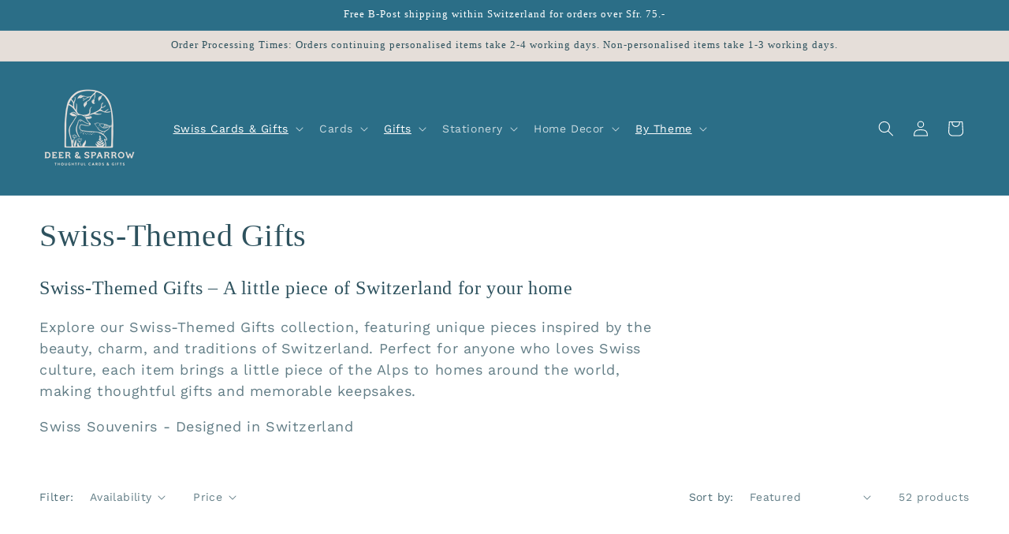

--- FILE ---
content_type: text/html; charset=utf-8
request_url: https://www.deerandsparrow.com/collections/swiss-themed-gifts
body_size: 60817
content:
<!doctype html>
<html class="js" lang="en">
  <head>
    <meta charset="utf-8">
    <meta http-equiv="X-UA-Compatible" content="IE=edge">
    <meta name="viewport" content="width=device-width,initial-scale=1">
    <meta name="theme-color" content="">
    <link rel="canonical" href="https://www.deerandsparrow.com/collections/swiss-themed-gifts"><link rel="icon" type="image/png" href="//www.deerandsparrow.com/cdn/shop/files/DeerandSparrow_CirclewithInitials_DeepSea.png?crop=center&height=32&v=1675952609&width=32"><link rel="preconnect" href="https://fonts.shopifycdn.com" crossorigin><title>
      Swiss-Themed Gifts
 &ndash; Deer and Sparrow Cupples</title>

    
      <meta name="description" content="Swiss-Themed Gifts – A little piece of Switzerland for your home Explore our Swiss-Themed Gifts collection, featuring unique pieces inspired by the beauty, charm, and traditions of Switzerland. Perfect for anyone who loves Swiss culture, each item brings a little piece of the Alps to homes around the world, making thou">
    

    

<meta property="og:site_name" content="Deer and Sparrow Cupples">
<meta property="og:url" content="https://www.deerandsparrow.com/collections/swiss-themed-gifts">
<meta property="og:title" content="Swiss-Themed Gifts">
<meta property="og:type" content="website">
<meta property="og:description" content="Swiss-Themed Gifts – A little piece of Switzerland for your home Explore our Swiss-Themed Gifts collection, featuring unique pieces inspired by the beauty, charm, and traditions of Switzerland. Perfect for anyone who loves Swiss culture, each item brings a little piece of the Alps to homes around the world, making thou"><meta property="og:image" content="http://www.deerandsparrow.com/cdn/shop/collections/Skiing-in-Switzerland-Swiss-Souvenir.jpg?v=1768992363">
  <meta property="og:image:secure_url" content="https://www.deerandsparrow.com/cdn/shop/collections/Skiing-in-Switzerland-Swiss-Souvenir.jpg?v=1768992363">
  <meta property="og:image:width" content="2048">
  <meta property="og:image:height" content="2048"><meta name="twitter:card" content="summary_large_image">
<meta name="twitter:title" content="Swiss-Themed Gifts">
<meta name="twitter:description" content="Swiss-Themed Gifts – A little piece of Switzerland for your home Explore our Swiss-Themed Gifts collection, featuring unique pieces inspired by the beauty, charm, and traditions of Switzerland. Perfect for anyone who loves Swiss culture, each item brings a little piece of the Alps to homes around the world, making thou">


    <script src="//www.deerandsparrow.com/cdn/shop/t/21/assets/constants.js?v=132983761750457495441768989248" defer="defer"></script>
    <script src="//www.deerandsparrow.com/cdn/shop/t/21/assets/pubsub.js?v=25310214064522200911768989314" defer="defer"></script>
    <script src="//www.deerandsparrow.com/cdn/shop/t/21/assets/global.js?v=7301445359237545521768989253" defer="defer"></script>
    <script src="//www.deerandsparrow.com/cdn/shop/t/21/assets/details-disclosure.js?v=13653116266235556501768989250" defer="defer"></script>
    <script src="//www.deerandsparrow.com/cdn/shop/t/21/assets/details-modal.js?v=25581673532751508451768989250" defer="defer"></script>
    <script src="//www.deerandsparrow.com/cdn/shop/t/21/assets/search-form.js?v=133129549252120666541768989320" defer="defer"></script><script src="//www.deerandsparrow.com/cdn/shop/t/21/assets/animations.js?v=88693664871331136111768989221" defer="defer"></script><script>window.performance && window.performance.mark && window.performance.mark('shopify.content_for_header.start');</script><meta name="facebook-domain-verification" content="yno1tvve03l6co760g4p47t5x3ds4c">
<meta name="google-site-verification" content="NufPPkHA6H5ZELZvD2AlVkFxZlJbYTgXFTPrs8w3Gz0">
<meta id="shopify-digital-wallet" name="shopify-digital-wallet" content="/66044788967/digital_wallets/dialog">
<meta name="shopify-checkout-api-token" content="e22d23bf25fe91c535dabac50aa80513">
<meta id="in-context-paypal-metadata" data-shop-id="66044788967" data-venmo-supported="false" data-environment="production" data-locale="en_US" data-paypal-v4="true" data-currency="CHF">
<link rel="alternate" type="application/atom+xml" title="Feed" href="/collections/swiss-themed-gifts.atom" />
<link rel="next" href="/collections/swiss-themed-gifts?page=2">
<link rel="alternate" type="application/json+oembed" href="https://www.deerandsparrow.com/collections/swiss-themed-gifts.oembed">
<script async="async" src="/checkouts/internal/preloads.js?locale=en-CH"></script>
<link rel="preconnect" href="https://shop.app" crossorigin="anonymous">
<script async="async" src="https://shop.app/checkouts/internal/preloads.js?locale=en-CH&shop_id=66044788967" crossorigin="anonymous"></script>
<script id="apple-pay-shop-capabilities" type="application/json">{"shopId":66044788967,"countryCode":"CH","currencyCode":"CHF","merchantCapabilities":["supports3DS"],"merchantId":"gid:\/\/shopify\/Shop\/66044788967","merchantName":"Deer and Sparrow Cupples","requiredBillingContactFields":["postalAddress","email"],"requiredShippingContactFields":["postalAddress","email"],"shippingType":"shipping","supportedNetworks":["visa","masterCard","amex"],"total":{"type":"pending","label":"Deer and Sparrow Cupples","amount":"1.00"},"shopifyPaymentsEnabled":true,"supportsSubscriptions":true}</script>
<script id="shopify-features" type="application/json">{"accessToken":"e22d23bf25fe91c535dabac50aa80513","betas":["rich-media-storefront-analytics"],"domain":"www.deerandsparrow.com","predictiveSearch":true,"shopId":66044788967,"locale":"en"}</script>
<script>var Shopify = Shopify || {};
Shopify.shop = "deerandsparrow.myshopify.com";
Shopify.locale = "en";
Shopify.currency = {"active":"CHF","rate":"1.0"};
Shopify.country = "CH";
Shopify.theme = {"name":"Dawn - updated 21 Jan 26","id":190005379455,"schema_name":"Dawn","schema_version":"15.4.1","theme_store_id":887,"role":"main"};
Shopify.theme.handle = "null";
Shopify.theme.style = {"id":null,"handle":null};
Shopify.cdnHost = "www.deerandsparrow.com/cdn";
Shopify.routes = Shopify.routes || {};
Shopify.routes.root = "/";</script>
<script type="module">!function(o){(o.Shopify=o.Shopify||{}).modules=!0}(window);</script>
<script>!function(o){function n(){var o=[];function n(){o.push(Array.prototype.slice.apply(arguments))}return n.q=o,n}var t=o.Shopify=o.Shopify||{};t.loadFeatures=n(),t.autoloadFeatures=n()}(window);</script>
<script>
  window.ShopifyPay = window.ShopifyPay || {};
  window.ShopifyPay.apiHost = "shop.app\/pay";
  window.ShopifyPay.redirectState = null;
</script>
<script id="shop-js-analytics" type="application/json">{"pageType":"collection"}</script>
<script defer="defer" async type="module" src="//www.deerandsparrow.com/cdn/shopifycloud/shop-js/modules/v2/client.init-shop-cart-sync_BT-GjEfc.en.esm.js"></script>
<script defer="defer" async type="module" src="//www.deerandsparrow.com/cdn/shopifycloud/shop-js/modules/v2/chunk.common_D58fp_Oc.esm.js"></script>
<script defer="defer" async type="module" src="//www.deerandsparrow.com/cdn/shopifycloud/shop-js/modules/v2/chunk.modal_xMitdFEc.esm.js"></script>
<script type="module">
  await import("//www.deerandsparrow.com/cdn/shopifycloud/shop-js/modules/v2/client.init-shop-cart-sync_BT-GjEfc.en.esm.js");
await import("//www.deerandsparrow.com/cdn/shopifycloud/shop-js/modules/v2/chunk.common_D58fp_Oc.esm.js");
await import("//www.deerandsparrow.com/cdn/shopifycloud/shop-js/modules/v2/chunk.modal_xMitdFEc.esm.js");

  window.Shopify.SignInWithShop?.initShopCartSync?.({"fedCMEnabled":true,"windoidEnabled":true});

</script>
<script>
  window.Shopify = window.Shopify || {};
  if (!window.Shopify.featureAssets) window.Shopify.featureAssets = {};
  window.Shopify.featureAssets['shop-js'] = {"shop-cart-sync":["modules/v2/client.shop-cart-sync_DZOKe7Ll.en.esm.js","modules/v2/chunk.common_D58fp_Oc.esm.js","modules/v2/chunk.modal_xMitdFEc.esm.js"],"init-fed-cm":["modules/v2/client.init-fed-cm_B6oLuCjv.en.esm.js","modules/v2/chunk.common_D58fp_Oc.esm.js","modules/v2/chunk.modal_xMitdFEc.esm.js"],"shop-cash-offers":["modules/v2/client.shop-cash-offers_D2sdYoxE.en.esm.js","modules/v2/chunk.common_D58fp_Oc.esm.js","modules/v2/chunk.modal_xMitdFEc.esm.js"],"shop-login-button":["modules/v2/client.shop-login-button_QeVjl5Y3.en.esm.js","modules/v2/chunk.common_D58fp_Oc.esm.js","modules/v2/chunk.modal_xMitdFEc.esm.js"],"pay-button":["modules/v2/client.pay-button_DXTOsIq6.en.esm.js","modules/v2/chunk.common_D58fp_Oc.esm.js","modules/v2/chunk.modal_xMitdFEc.esm.js"],"shop-button":["modules/v2/client.shop-button_DQZHx9pm.en.esm.js","modules/v2/chunk.common_D58fp_Oc.esm.js","modules/v2/chunk.modal_xMitdFEc.esm.js"],"avatar":["modules/v2/client.avatar_BTnouDA3.en.esm.js"],"init-windoid":["modules/v2/client.init-windoid_CR1B-cfM.en.esm.js","modules/v2/chunk.common_D58fp_Oc.esm.js","modules/v2/chunk.modal_xMitdFEc.esm.js"],"init-shop-for-new-customer-accounts":["modules/v2/client.init-shop-for-new-customer-accounts_C_vY_xzh.en.esm.js","modules/v2/client.shop-login-button_QeVjl5Y3.en.esm.js","modules/v2/chunk.common_D58fp_Oc.esm.js","modules/v2/chunk.modal_xMitdFEc.esm.js"],"init-shop-email-lookup-coordinator":["modules/v2/client.init-shop-email-lookup-coordinator_BI7n9ZSv.en.esm.js","modules/v2/chunk.common_D58fp_Oc.esm.js","modules/v2/chunk.modal_xMitdFEc.esm.js"],"init-shop-cart-sync":["modules/v2/client.init-shop-cart-sync_BT-GjEfc.en.esm.js","modules/v2/chunk.common_D58fp_Oc.esm.js","modules/v2/chunk.modal_xMitdFEc.esm.js"],"shop-toast-manager":["modules/v2/client.shop-toast-manager_DiYdP3xc.en.esm.js","modules/v2/chunk.common_D58fp_Oc.esm.js","modules/v2/chunk.modal_xMitdFEc.esm.js"],"init-customer-accounts":["modules/v2/client.init-customer-accounts_D9ZNqS-Q.en.esm.js","modules/v2/client.shop-login-button_QeVjl5Y3.en.esm.js","modules/v2/chunk.common_D58fp_Oc.esm.js","modules/v2/chunk.modal_xMitdFEc.esm.js"],"init-customer-accounts-sign-up":["modules/v2/client.init-customer-accounts-sign-up_iGw4briv.en.esm.js","modules/v2/client.shop-login-button_QeVjl5Y3.en.esm.js","modules/v2/chunk.common_D58fp_Oc.esm.js","modules/v2/chunk.modal_xMitdFEc.esm.js"],"shop-follow-button":["modules/v2/client.shop-follow-button_CqMgW2wH.en.esm.js","modules/v2/chunk.common_D58fp_Oc.esm.js","modules/v2/chunk.modal_xMitdFEc.esm.js"],"checkout-modal":["modules/v2/client.checkout-modal_xHeaAweL.en.esm.js","modules/v2/chunk.common_D58fp_Oc.esm.js","modules/v2/chunk.modal_xMitdFEc.esm.js"],"shop-login":["modules/v2/client.shop-login_D91U-Q7h.en.esm.js","modules/v2/chunk.common_D58fp_Oc.esm.js","modules/v2/chunk.modal_xMitdFEc.esm.js"],"lead-capture":["modules/v2/client.lead-capture_BJmE1dJe.en.esm.js","modules/v2/chunk.common_D58fp_Oc.esm.js","modules/v2/chunk.modal_xMitdFEc.esm.js"],"payment-terms":["modules/v2/client.payment-terms_Ci9AEqFq.en.esm.js","modules/v2/chunk.common_D58fp_Oc.esm.js","modules/v2/chunk.modal_xMitdFEc.esm.js"]};
</script>
<script>(function() {
  var isLoaded = false;
  function asyncLoad() {
    if (isLoaded) return;
    isLoaded = true;
    var urls = ["https:\/\/gdprcdn.b-cdn.net\/js\/gdpr_cookie_consent.min.js?shop=deerandsparrow.myshopify.com","https:\/\/disable-click.crucialcommerceapps.com\/appJS?shop=deerandsparrow.myshopify.com","https:\/\/app.popt.in\/pixel.js?id=95637b70b4a56\u0026shop=deerandsparrow.myshopify.com"];
    for (var i = 0; i < urls.length; i++) {
      var s = document.createElement('script');
      s.type = 'text/javascript';
      s.async = true;
      s.src = urls[i];
      var x = document.getElementsByTagName('script')[0];
      x.parentNode.insertBefore(s, x);
    }
  };
  if(window.attachEvent) {
    window.attachEvent('onload', asyncLoad);
  } else {
    window.addEventListener('load', asyncLoad, false);
  }
})();</script>
<script id="__st">var __st={"a":66044788967,"offset":3600,"reqid":"bac7cc91-2321-42a2-802d-8fd38da1a223-1769066794","pageurl":"www.deerandsparrow.com\/collections\/swiss-themed-gifts","u":"a4061920de52","p":"collection","rtyp":"collection","rid":408842993895};</script>
<script>window.ShopifyPaypalV4VisibilityTracking = true;</script>
<script id="captcha-bootstrap">!function(){'use strict';const t='contact',e='account',n='new_comment',o=[[t,t],['blogs',n],['comments',n],[t,'customer']],c=[[e,'customer_login'],[e,'guest_login'],[e,'recover_customer_password'],[e,'create_customer']],r=t=>t.map((([t,e])=>`form[action*='/${t}']:not([data-nocaptcha='true']) input[name='form_type'][value='${e}']`)).join(','),a=t=>()=>t?[...document.querySelectorAll(t)].map((t=>t.form)):[];function s(){const t=[...o],e=r(t);return a(e)}const i='password',u='form_key',d=['recaptcha-v3-token','g-recaptcha-response','h-captcha-response',i],f=()=>{try{return window.sessionStorage}catch{return}},m='__shopify_v',_=t=>t.elements[u];function p(t,e,n=!1){try{const o=window.sessionStorage,c=JSON.parse(o.getItem(e)),{data:r}=function(t){const{data:e,action:n}=t;return t[m]||n?{data:e,action:n}:{data:t,action:n}}(c);for(const[e,n]of Object.entries(r))t.elements[e]&&(t.elements[e].value=n);n&&o.removeItem(e)}catch(o){console.error('form repopulation failed',{error:o})}}const l='form_type',E='cptcha';function T(t){t.dataset[E]=!0}const w=window,h=w.document,L='Shopify',v='ce_forms',y='captcha';let A=!1;((t,e)=>{const n=(g='f06e6c50-85a8-45c8-87d0-21a2b65856fe',I='https://cdn.shopify.com/shopifycloud/storefront-forms-hcaptcha/ce_storefront_forms_captcha_hcaptcha.v1.5.2.iife.js',D={infoText:'Protected by hCaptcha',privacyText:'Privacy',termsText:'Terms'},(t,e,n)=>{const o=w[L][v],c=o.bindForm;if(c)return c(t,g,e,D).then(n);var r;o.q.push([[t,g,e,D],n]),r=I,A||(h.body.append(Object.assign(h.createElement('script'),{id:'captcha-provider',async:!0,src:r})),A=!0)});var g,I,D;w[L]=w[L]||{},w[L][v]=w[L][v]||{},w[L][v].q=[],w[L][y]=w[L][y]||{},w[L][y].protect=function(t,e){n(t,void 0,e),T(t)},Object.freeze(w[L][y]),function(t,e,n,w,h,L){const[v,y,A,g]=function(t,e,n){const i=e?o:[],u=t?c:[],d=[...i,...u],f=r(d),m=r(i),_=r(d.filter((([t,e])=>n.includes(e))));return[a(f),a(m),a(_),s()]}(w,h,L),I=t=>{const e=t.target;return e instanceof HTMLFormElement?e:e&&e.form},D=t=>v().includes(t);t.addEventListener('submit',(t=>{const e=I(t);if(!e)return;const n=D(e)&&!e.dataset.hcaptchaBound&&!e.dataset.recaptchaBound,o=_(e),c=g().includes(e)&&(!o||!o.value);(n||c)&&t.preventDefault(),c&&!n&&(function(t){try{if(!f())return;!function(t){const e=f();if(!e)return;const n=_(t);if(!n)return;const o=n.value;o&&e.removeItem(o)}(t);const e=Array.from(Array(32),(()=>Math.random().toString(36)[2])).join('');!function(t,e){_(t)||t.append(Object.assign(document.createElement('input'),{type:'hidden',name:u})),t.elements[u].value=e}(t,e),function(t,e){const n=f();if(!n)return;const o=[...t.querySelectorAll(`input[type='${i}']`)].map((({name:t})=>t)),c=[...d,...o],r={};for(const[a,s]of new FormData(t).entries())c.includes(a)||(r[a]=s);n.setItem(e,JSON.stringify({[m]:1,action:t.action,data:r}))}(t,e)}catch(e){console.error('failed to persist form',e)}}(e),e.submit())}));const S=(t,e)=>{t&&!t.dataset[E]&&(n(t,e.some((e=>e===t))),T(t))};for(const o of['focusin','change'])t.addEventListener(o,(t=>{const e=I(t);D(e)&&S(e,y())}));const B=e.get('form_key'),M=e.get(l),P=B&&M;t.addEventListener('DOMContentLoaded',(()=>{const t=y();if(P)for(const e of t)e.elements[l].value===M&&p(e,B);[...new Set([...A(),...v().filter((t=>'true'===t.dataset.shopifyCaptcha))])].forEach((e=>S(e,t)))}))}(h,new URLSearchParams(w.location.search),n,t,e,['guest_login'])})(!0,!0)}();</script>
<script integrity="sha256-4kQ18oKyAcykRKYeNunJcIwy7WH5gtpwJnB7kiuLZ1E=" data-source-attribution="shopify.loadfeatures" defer="defer" src="//www.deerandsparrow.com/cdn/shopifycloud/storefront/assets/storefront/load_feature-a0a9edcb.js" crossorigin="anonymous"></script>
<script crossorigin="anonymous" defer="defer" src="//www.deerandsparrow.com/cdn/shopifycloud/storefront/assets/shopify_pay/storefront-65b4c6d7.js?v=20250812"></script>
<script data-source-attribution="shopify.dynamic_checkout.dynamic.init">var Shopify=Shopify||{};Shopify.PaymentButton=Shopify.PaymentButton||{isStorefrontPortableWallets:!0,init:function(){window.Shopify.PaymentButton.init=function(){};var t=document.createElement("script");t.src="https://www.deerandsparrow.com/cdn/shopifycloud/portable-wallets/latest/portable-wallets.en.js",t.type="module",document.head.appendChild(t)}};
</script>
<script data-source-attribution="shopify.dynamic_checkout.buyer_consent">
  function portableWalletsHideBuyerConsent(e){var t=document.getElementById("shopify-buyer-consent"),n=document.getElementById("shopify-subscription-policy-button");t&&n&&(t.classList.add("hidden"),t.setAttribute("aria-hidden","true"),n.removeEventListener("click",e))}function portableWalletsShowBuyerConsent(e){var t=document.getElementById("shopify-buyer-consent"),n=document.getElementById("shopify-subscription-policy-button");t&&n&&(t.classList.remove("hidden"),t.removeAttribute("aria-hidden"),n.addEventListener("click",e))}window.Shopify?.PaymentButton&&(window.Shopify.PaymentButton.hideBuyerConsent=portableWalletsHideBuyerConsent,window.Shopify.PaymentButton.showBuyerConsent=portableWalletsShowBuyerConsent);
</script>
<script data-source-attribution="shopify.dynamic_checkout.cart.bootstrap">document.addEventListener("DOMContentLoaded",(function(){function t(){return document.querySelector("shopify-accelerated-checkout-cart, shopify-accelerated-checkout")}if(t())Shopify.PaymentButton.init();else{new MutationObserver((function(e,n){t()&&(Shopify.PaymentButton.init(),n.disconnect())})).observe(document.body,{childList:!0,subtree:!0})}}));
</script>
<link id="shopify-accelerated-checkout-styles" rel="stylesheet" media="screen" href="https://www.deerandsparrow.com/cdn/shopifycloud/portable-wallets/latest/accelerated-checkout-backwards-compat.css" crossorigin="anonymous">
<style id="shopify-accelerated-checkout-cart">
        #shopify-buyer-consent {
  margin-top: 1em;
  display: inline-block;
  width: 100%;
}

#shopify-buyer-consent.hidden {
  display: none;
}

#shopify-subscription-policy-button {
  background: none;
  border: none;
  padding: 0;
  text-decoration: underline;
  font-size: inherit;
  cursor: pointer;
}

#shopify-subscription-policy-button::before {
  box-shadow: none;
}

      </style>
<script id="sections-script" data-sections="header" defer="defer" src="//www.deerandsparrow.com/cdn/shop/t/21/compiled_assets/scripts.js?v=1815"></script>
<script>window.performance && window.performance.mark && window.performance.mark('shopify.content_for_header.end');</script>


    <style data-shopify>
      @font-face {
  font-family: "Work Sans";
  font-weight: 400;
  font-style: normal;
  font-display: swap;
  src: url("//www.deerandsparrow.com/cdn/fonts/work_sans/worksans_n4.b7973b3d07d0ace13de1b1bea9c45759cdbe12cf.woff2") format("woff2"),
       url("//www.deerandsparrow.com/cdn/fonts/work_sans/worksans_n4.cf5ceb1e6d373a9505e637c1aff0a71d0959556d.woff") format("woff");
}

      @font-face {
  font-family: "Work Sans";
  font-weight: 700;
  font-style: normal;
  font-display: swap;
  src: url("//www.deerandsparrow.com/cdn/fonts/work_sans/worksans_n7.e2cf5bd8f2c7e9d30c030f9ea8eafc69f5a92f7b.woff2") format("woff2"),
       url("//www.deerandsparrow.com/cdn/fonts/work_sans/worksans_n7.20f1c80359e7f7b4327b81543e1acb5c32cd03cd.woff") format("woff");
}

      @font-face {
  font-family: "Work Sans";
  font-weight: 400;
  font-style: italic;
  font-display: swap;
  src: url("//www.deerandsparrow.com/cdn/fonts/work_sans/worksans_i4.16ff51e3e71fc1d09ff97b9ff9ccacbeeb384ec4.woff2") format("woff2"),
       url("//www.deerandsparrow.com/cdn/fonts/work_sans/worksans_i4.ed4a1418cba5b7f04f79e4d5c8a5f1a6bd34f23b.woff") format("woff");
}

      @font-face {
  font-family: "Work Sans";
  font-weight: 700;
  font-style: italic;
  font-display: swap;
  src: url("//www.deerandsparrow.com/cdn/fonts/work_sans/worksans_i7.7cdba6320b03c03dcaa365743a4e0e729fe97e54.woff2") format("woff2"),
       url("//www.deerandsparrow.com/cdn/fonts/work_sans/worksans_i7.42a9f4016982495f4c0b0fb3dc64cf8f2d0c3eaa.woff") format("woff");
}

      

      
        :root,
        .color-background-1 {
          --color-background: 255,255,255;
        
          --gradient-background: #ffffff;
        

        

        --color-foreground: 46,82,94;
        --color-background-contrast: 191,191,191;
        --color-shadow: 46,82,94;
        --color-button: 43,110,135;
        --color-button-text: 255,255,255;
        --color-secondary-button: 255,255,255;
        --color-secondary-button-text: 43,110,135;
        --color-link: 43,110,135;
        --color-badge-foreground: 46,82,94;
        --color-badge-background: 255,255,255;
        --color-badge-border: 46,82,94;
        --payment-terms-background-color: rgb(255 255 255);
      }
      
        
        .color-background-2 {
          --color-background: 229,222,217;
        
          --gradient-background: #e5ded9;
        

        

        --color-foreground: 46,82,94;
        --color-background-contrast: 177,156,141;
        --color-shadow: 46,82,94;
        --color-button: 43,110,135;
        --color-button-text: 229,222,217;
        --color-secondary-button: 229,222,217;
        --color-secondary-button-text: 43,110,135;
        --color-link: 43,110,135;
        --color-badge-foreground: 46,82,94;
        --color-badge-background: 229,222,217;
        --color-badge-border: 46,82,94;
        --payment-terms-background-color: rgb(229 222 217);
      }
      
        
        .color-inverse {
          --color-background: 43,110,135;
        
          --gradient-background: #2b6e87;
        

        

        --color-foreground: 255,255,255;
        --color-background-contrast: 12,31,38;
        --color-shadow: 7,21,26;
        --color-button: 255,255,255;
        --color-button-text: 16,48,61;
        --color-secondary-button: 43,110,135;
        --color-secondary-button-text: 255,255,255;
        --color-link: 255,255,255;
        --color-badge-foreground: 255,255,255;
        --color-badge-background: 43,110,135;
        --color-badge-border: 255,255,255;
        --payment-terms-background-color: rgb(43 110 135);
      }
      
        
        .color-accent-1 {
          --color-background: 43,110,135;
        
          --gradient-background: #2b6e87;
        

        

        --color-foreground: 229,222,217;
        --color-background-contrast: 12,31,38;
        --color-shadow: 18,18,18;
        --color-button: 255,255,255;
        --color-button-text: 43,110,135;
        --color-secondary-button: 43,110,135;
        --color-secondary-button-text: 255,255,255;
        --color-link: 255,255,255;
        --color-badge-foreground: 229,222,217;
        --color-badge-background: 43,110,135;
        --color-badge-border: 229,222,217;
        --payment-terms-background-color: rgb(43 110 135);
      }
      
        
        .color-accent-2 {
          --color-background: 43,110,135;
        
          --gradient-background: #2b6e87;
        

        

        --color-foreground: 255,255,255;
        --color-background-contrast: 12,31,38;
        --color-shadow: 18,18,18;
        --color-button: 43,110,135;
        --color-button-text: 43,110,135;
        --color-secondary-button: 43,110,135;
        --color-secondary-button-text: 43,110,135;
        --color-link: 43,110,135;
        --color-badge-foreground: 255,255,255;
        --color-badge-background: 43,110,135;
        --color-badge-border: 255,255,255;
        --payment-terms-background-color: rgb(43 110 135);
      }
      

      body, .color-background-1, .color-background-2, .color-inverse, .color-accent-1, .color-accent-2 {
        color: rgba(var(--color-foreground), 0.75);
        background-color: rgb(var(--color-background));
      }

      :root {
        --font-body-family: "Work Sans", sans-serif;
        --font-body-style: normal;
        --font-body-weight: 400;
        --font-body-weight-bold: 700;

        --font-heading-family: "New York", Iowan Old Style, Apple Garamond, Baskerville, Times New Roman, Droid Serif, Times, Source Serif Pro, serif, Apple Color Emoji, Segoe UI Emoji, Segoe UI Symbol;
        --font-heading-style: normal;
        --font-heading-weight: 400;

        --font-body-scale: 1.0;
        --font-heading-scale: 1.0;

        --media-padding: px;
        --media-border-opacity: 0.05;
        --media-border-width: 1px;
        --media-radius: 0px;
        --media-shadow-opacity: 0.0;
        --media-shadow-horizontal-offset: 0px;
        --media-shadow-vertical-offset: 4px;
        --media-shadow-blur-radius: 5px;
        --media-shadow-visible: 0;

        --page-width: 130rem;
        --page-width-margin: 0rem;

        --product-card-image-padding: 0.0rem;
        --product-card-corner-radius: 0.0rem;
        --product-card-text-alignment: left;
        --product-card-border-width: 0.0rem;
        --product-card-border-opacity: 0.1;
        --product-card-shadow-opacity: 0.0;
        --product-card-shadow-visible: 0;
        --product-card-shadow-horizontal-offset: 0.0rem;
        --product-card-shadow-vertical-offset: 0.4rem;
        --product-card-shadow-blur-radius: 0.5rem;

        --collection-card-image-padding: 0.0rem;
        --collection-card-corner-radius: 0.0rem;
        --collection-card-text-alignment: left;
        --collection-card-border-width: 0.0rem;
        --collection-card-border-opacity: 0.0;
        --collection-card-shadow-opacity: 0.1;
        --collection-card-shadow-visible: 1;
        --collection-card-shadow-horizontal-offset: 0.0rem;
        --collection-card-shadow-vertical-offset: 0.0rem;
        --collection-card-shadow-blur-radius: 0.0rem;

        --blog-card-image-padding: 0.0rem;
        --blog-card-corner-radius: 0.0rem;
        --blog-card-text-alignment: left;
        --blog-card-border-width: 0.0rem;
        --blog-card-border-opacity: 0.0;
        --blog-card-shadow-opacity: 0.1;
        --blog-card-shadow-visible: 1;
        --blog-card-shadow-horizontal-offset: 0.0rem;
        --blog-card-shadow-vertical-offset: 0.0rem;
        --blog-card-shadow-blur-radius: 0.0rem;

        --badge-corner-radius: 4.0rem;

        --popup-border-width: 1px;
        --popup-border-opacity: 0.1;
        --popup-corner-radius: 4px;
        --popup-shadow-opacity: 0.0;
        --popup-shadow-horizontal-offset: 0px;
        --popup-shadow-vertical-offset: 4px;
        --popup-shadow-blur-radius: 5px;

        --drawer-border-width: 1px;
        --drawer-border-opacity: 0.1;
        --drawer-shadow-opacity: 0.0;
        --drawer-shadow-horizontal-offset: 0px;
        --drawer-shadow-vertical-offset: 4px;
        --drawer-shadow-blur-radius: 5px;

        --spacing-sections-desktop: 0px;
        --spacing-sections-mobile: 0px;

        --grid-desktop-vertical-spacing: 8px;
        --grid-desktop-horizontal-spacing: 8px;
        --grid-mobile-vertical-spacing: 4px;
        --grid-mobile-horizontal-spacing: 4px;

        --text-boxes-border-opacity: 0.1;
        --text-boxes-border-width: 0px;
        --text-boxes-radius: 0px;
        --text-boxes-shadow-opacity: 0.0;
        --text-boxes-shadow-visible: 0;
        --text-boxes-shadow-horizontal-offset: 0px;
        --text-boxes-shadow-vertical-offset: 4px;
        --text-boxes-shadow-blur-radius: 5px;

        --buttons-radius: 12px;
        --buttons-radius-outset: 13px;
        --buttons-border-width: 1px;
        --buttons-border-opacity: 1.0;
        --buttons-shadow-opacity: 0.0;
        --buttons-shadow-visible: 0;
        --buttons-shadow-horizontal-offset: 0px;
        --buttons-shadow-vertical-offset: 4px;
        --buttons-shadow-blur-radius: 5px;
        --buttons-border-offset: 0.3px;

        --inputs-radius: 0px;
        --inputs-border-width: 1px;
        --inputs-border-opacity: 0.55;
        --inputs-shadow-opacity: 0.0;
        --inputs-shadow-horizontal-offset: 0px;
        --inputs-margin-offset: 0px;
        --inputs-shadow-vertical-offset: 4px;
        --inputs-shadow-blur-radius: 5px;
        --inputs-radius-outset: 0px;

        --variant-pills-radius: 40px;
        --variant-pills-border-width: 1px;
        --variant-pills-border-opacity: 0.55;
        --variant-pills-shadow-opacity: 0.0;
        --variant-pills-shadow-horizontal-offset: 0px;
        --variant-pills-shadow-vertical-offset: 4px;
        --variant-pills-shadow-blur-radius: 5px;
      }

      *,
      *::before,
      *::after {
        box-sizing: inherit;
      }

      html {
        box-sizing: border-box;
        font-size: calc(var(--font-body-scale) * 62.5%);
        height: 100%;
      }

      body {
        display: grid;
        grid-template-rows: auto auto 1fr auto;
        grid-template-columns: 100%;
        min-height: 100%;
        margin: 0;
        font-size: 1.5rem;
        letter-spacing: 0.06rem;
        line-height: calc(1 + 0.8 / var(--font-body-scale));
        font-family: var(--font-body-family);
        font-style: var(--font-body-style);
        font-weight: var(--font-body-weight);
      }

      @media screen and (min-width: 750px) {
        body {
          font-size: 1.6rem;
        }
      }
    </style>

    <link href="//www.deerandsparrow.com/cdn/shop/t/21/assets/base.css?v=159841507637079171801768989220" rel="stylesheet" type="text/css" media="all" />
    <link rel="stylesheet" href="//www.deerandsparrow.com/cdn/shop/t/21/assets/component-cart-items.css?v=13033300910818915211768989227" media="print" onload="this.media='all'">
      <link rel="preload" as="font" href="//www.deerandsparrow.com/cdn/fonts/work_sans/worksans_n4.b7973b3d07d0ace13de1b1bea9c45759cdbe12cf.woff2" type="font/woff2" crossorigin>
      
<link
        rel="stylesheet"
        href="//www.deerandsparrow.com/cdn/shop/t/21/assets/component-predictive-search.css?v=118923337488134913561768989239"
        media="print"
        onload="this.media='all'"
      ><script>
      if (Shopify.designMode) {
        document.documentElement.classList.add('shopify-design-mode');
      }
    </script>
  <!-- BEGIN app block: shopify://apps/consentmo-gdpr/blocks/gdpr_cookie_consent/4fbe573f-a377-4fea-9801-3ee0858cae41 -->


<!-- END app block --><!-- BEGIN app block: shopify://apps/judge-me-reviews/blocks/judgeme_core/61ccd3b1-a9f2-4160-9fe9-4fec8413e5d8 --><!-- Start of Judge.me Core -->






<link rel="dns-prefetch" href="https://cdnwidget.judge.me">
<link rel="dns-prefetch" href="https://cdn.judge.me">
<link rel="dns-prefetch" href="https://cdn1.judge.me">
<link rel="dns-prefetch" href="https://api.judge.me">

<script data-cfasync='false' class='jdgm-settings-script'>window.jdgmSettings={"pagination":5,"disable_web_reviews":false,"badge_no_review_text":"No reviews","badge_n_reviews_text":"{{ n }} review/reviews","hide_badge_preview_if_no_reviews":true,"badge_hide_text":false,"enforce_center_preview_badge":false,"widget_title":"Customer Reviews","widget_open_form_text":"Write a review","widget_close_form_text":"Cancel review","widget_refresh_page_text":"Refresh page","widget_summary_text":"Based on {{ number_of_reviews }} review/reviews","widget_no_review_text":"Be the first to write a review","widget_name_field_text":"Display name","widget_verified_name_field_text":"Verified Name (public)","widget_name_placeholder_text":"Display name","widget_required_field_error_text":"This field is required.","widget_email_field_text":"Email address","widget_verified_email_field_text":"Verified Email (private, can not be edited)","widget_email_placeholder_text":"Your email address","widget_email_field_error_text":"Please enter a valid email address.","widget_rating_field_text":"Rating","widget_review_title_field_text":"Review Title","widget_review_title_placeholder_text":"Give your review a title","widget_review_body_field_text":"Review content","widget_review_body_placeholder_text":"Start writing here...","widget_pictures_field_text":"Picture/Video (optional)","widget_submit_review_text":"Submit Review","widget_submit_verified_review_text":"Submit Verified Review","widget_submit_success_msg_with_auto_publish":"Thank you! Please refresh the page in a few moments to see your review. You can remove or edit your review by logging into \u003ca href='https://judge.me/login' target='_blank' rel='nofollow noopener'\u003eJudge.me\u003c/a\u003e","widget_submit_success_msg_no_auto_publish":"Thank you! Your review will be published as soon as it is approved by the shop admin. You can remove or edit your review by logging into \u003ca href='https://judge.me/login' target='_blank' rel='nofollow noopener'\u003eJudge.me\u003c/a\u003e","widget_show_default_reviews_out_of_total_text":"Showing {{ n_reviews_shown }} out of {{ n_reviews }} reviews.","widget_show_all_link_text":"Show all","widget_show_less_link_text":"Show less","widget_author_said_text":"{{ reviewer_name }} said:","widget_days_text":"{{ n }} days ago","widget_weeks_text":"{{ n }} week/weeks ago","widget_months_text":"{{ n }} month/months ago","widget_years_text":"{{ n }} year/years ago","widget_yesterday_text":"Yesterday","widget_today_text":"Today","widget_replied_text":"\u003e\u003e {{ shop_name }} replied:","widget_read_more_text":"Read more","widget_reviewer_name_as_initial":"","widget_rating_filter_color":"#fbcd0a","widget_rating_filter_see_all_text":"See all reviews","widget_sorting_most_recent_text":"Most Recent","widget_sorting_highest_rating_text":"Highest Rating","widget_sorting_lowest_rating_text":"Lowest Rating","widget_sorting_with_pictures_text":"Only Pictures","widget_sorting_most_helpful_text":"Most Helpful","widget_open_question_form_text":"Ask a question","widget_reviews_subtab_text":"Reviews","widget_questions_subtab_text":"Questions","widget_question_label_text":"Question","widget_answer_label_text":"Answer","widget_question_placeholder_text":"Write your question here","widget_submit_question_text":"Submit Question","widget_question_submit_success_text":"Thank you for your question! We will notify you once it gets answered.","verified_badge_text":"Verified","verified_badge_bg_color":"","verified_badge_text_color":"","verified_badge_placement":"left-of-reviewer-name","widget_review_max_height":"","widget_hide_border":false,"widget_social_share":false,"widget_thumb":false,"widget_review_location_show":false,"widget_location_format":"","all_reviews_include_out_of_store_products":true,"all_reviews_out_of_store_text":"(out of store)","all_reviews_pagination":100,"all_reviews_product_name_prefix_text":"about","enable_review_pictures":true,"enable_question_anwser":false,"widget_theme":"default","review_date_format":"dd/mm/yy","default_sort_method":"most-recent","widget_product_reviews_subtab_text":"Product Reviews","widget_shop_reviews_subtab_text":"Shop Reviews","widget_other_products_reviews_text":"Reviews for other products","widget_store_reviews_subtab_text":"Store reviews","widget_no_store_reviews_text":"This store hasn't received any reviews yet","widget_web_restriction_product_reviews_text":"This product hasn't received any reviews yet","widget_no_items_text":"No items found","widget_show_more_text":"Show more","widget_write_a_store_review_text":"Write a Store Review","widget_other_languages_heading":"Reviews in Other Languages","widget_translate_review_text":"Translate review to {{ language }}","widget_translating_review_text":"Translating...","widget_show_original_translation_text":"Show original ({{ language }})","widget_translate_review_failed_text":"Review couldn't be translated.","widget_translate_review_retry_text":"Retry","widget_translate_review_try_again_later_text":"Try again later","show_product_url_for_grouped_product":false,"widget_sorting_pictures_first_text":"Pictures First","show_pictures_on_all_rev_page_mobile":false,"show_pictures_on_all_rev_page_desktop":false,"floating_tab_hide_mobile_install_preference":false,"floating_tab_button_name":"★ Reviews","floating_tab_title":"Let customers speak for us","floating_tab_button_color":"","floating_tab_button_background_color":"","floating_tab_url":"","floating_tab_url_enabled":false,"floating_tab_tab_style":"text","all_reviews_text_badge_text":"Customers rate us {{ shop.metafields.judgeme.all_reviews_rating | round: 1 }}/5 based on {{ shop.metafields.judgeme.all_reviews_count }} reviews.","all_reviews_text_badge_text_branded_style":"{{ shop.metafields.judgeme.all_reviews_rating | round: 1 }} out of 5 stars based on {{ shop.metafields.judgeme.all_reviews_count }} reviews","is_all_reviews_text_badge_a_link":false,"show_stars_for_all_reviews_text_badge":false,"all_reviews_text_badge_url":"","all_reviews_text_style":"text","all_reviews_text_color_style":"judgeme_brand_color","all_reviews_text_color":"#108474","all_reviews_text_show_jm_brand":true,"featured_carousel_show_header":true,"featured_carousel_title":"Let customers speak for us","testimonials_carousel_title":"Customers are saying","videos_carousel_title":"Real customer stories","cards_carousel_title":"Customers are saying","featured_carousel_count_text":"from {{ n }} reviews","featured_carousel_add_link_to_all_reviews_page":false,"featured_carousel_url":"","featured_carousel_show_images":true,"featured_carousel_autoslide_interval":5,"featured_carousel_arrows_on_the_sides":false,"featured_carousel_height":250,"featured_carousel_width":80,"featured_carousel_image_size":0,"featured_carousel_image_height":250,"featured_carousel_arrow_color":"#eeeeee","verified_count_badge_style":"vintage","verified_count_badge_orientation":"horizontal","verified_count_badge_color_style":"judgeme_brand_color","verified_count_badge_color":"#108474","is_verified_count_badge_a_link":false,"verified_count_badge_url":"","verified_count_badge_show_jm_brand":true,"widget_rating_preset_default":5,"widget_first_sub_tab":"product-reviews","widget_show_histogram":true,"widget_histogram_use_custom_color":false,"widget_pagination_use_custom_color":false,"widget_star_use_custom_color":false,"widget_verified_badge_use_custom_color":false,"widget_write_review_use_custom_color":false,"picture_reminder_submit_button":"Upload Pictures","enable_review_videos":false,"mute_video_by_default":false,"widget_sorting_videos_first_text":"Videos First","widget_review_pending_text":"Pending","featured_carousel_items_for_large_screen":3,"social_share_options_order":"Facebook,Twitter","remove_microdata_snippet":true,"disable_json_ld":false,"enable_json_ld_products":false,"preview_badge_show_question_text":false,"preview_badge_no_question_text":"No questions","preview_badge_n_question_text":"{{ number_of_questions }} question/questions","qa_badge_show_icon":false,"qa_badge_position":"same-row","remove_judgeme_branding":false,"widget_add_search_bar":false,"widget_search_bar_placeholder":"Search","widget_sorting_verified_only_text":"Verified only","featured_carousel_theme":"default","featured_carousel_show_rating":true,"featured_carousel_show_title":true,"featured_carousel_show_body":true,"featured_carousel_show_date":false,"featured_carousel_show_reviewer":true,"featured_carousel_show_product":false,"featured_carousel_header_background_color":"#108474","featured_carousel_header_text_color":"#ffffff","featured_carousel_name_product_separator":"reviewed","featured_carousel_full_star_background":"#108474","featured_carousel_empty_star_background":"#dadada","featured_carousel_vertical_theme_background":"#f9fafb","featured_carousel_verified_badge_enable":false,"featured_carousel_verified_badge_color":"#108474","featured_carousel_border_style":"round","featured_carousel_review_line_length_limit":3,"featured_carousel_more_reviews_button_text":"Read more reviews","featured_carousel_view_product_button_text":"View product","all_reviews_page_load_reviews_on":"scroll","all_reviews_page_load_more_text":"Load More Reviews","disable_fb_tab_reviews":false,"enable_ajax_cdn_cache":false,"widget_public_name_text":"displayed publicly like","default_reviewer_name":"John Smith","default_reviewer_name_has_non_latin":true,"widget_reviewer_anonymous":"Anonymous","medals_widget_title":"Judge.me Review Medals","medals_widget_background_color":"#f9fafb","medals_widget_position":"footer_all_pages","medals_widget_border_color":"#f9fafb","medals_widget_verified_text_position":"left","medals_widget_use_monochromatic_version":false,"medals_widget_elements_color":"#108474","show_reviewer_avatar":true,"widget_invalid_yt_video_url_error_text":"Not a YouTube video URL","widget_max_length_field_error_text":"Please enter no more than {0} characters.","widget_show_country_flag":false,"widget_show_collected_via_shop_app":true,"widget_verified_by_shop_badge_style":"light","widget_verified_by_shop_text":"Verified by Shop","widget_show_photo_gallery":false,"widget_load_with_code_splitting":true,"widget_ugc_install_preference":false,"widget_ugc_title":"Made by us, Shared by you","widget_ugc_subtitle":"Tag us to see your picture featured in our page","widget_ugc_arrows_color":"#ffffff","widget_ugc_primary_button_text":"Buy Now","widget_ugc_primary_button_background_color":"#108474","widget_ugc_primary_button_text_color":"#ffffff","widget_ugc_primary_button_border_width":"0","widget_ugc_primary_button_border_style":"none","widget_ugc_primary_button_border_color":"#108474","widget_ugc_primary_button_border_radius":"25","widget_ugc_secondary_button_text":"Load More","widget_ugc_secondary_button_background_color":"#ffffff","widget_ugc_secondary_button_text_color":"#108474","widget_ugc_secondary_button_border_width":"2","widget_ugc_secondary_button_border_style":"solid","widget_ugc_secondary_button_border_color":"#108474","widget_ugc_secondary_button_border_radius":"25","widget_ugc_reviews_button_text":"View Reviews","widget_ugc_reviews_button_background_color":"#ffffff","widget_ugc_reviews_button_text_color":"#108474","widget_ugc_reviews_button_border_width":"2","widget_ugc_reviews_button_border_style":"solid","widget_ugc_reviews_button_border_color":"#108474","widget_ugc_reviews_button_border_radius":"25","widget_ugc_reviews_button_link_to":"judgeme-reviews-page","widget_ugc_show_post_date":true,"widget_ugc_max_width":"800","widget_rating_metafield_value_type":true,"widget_primary_color":"#2b6e87","widget_enable_secondary_color":false,"widget_secondary_color":"#edf5f5","widget_summary_average_rating_text":"{{ average_rating }} out of 5","widget_media_grid_title":"Customer photos \u0026 videos","widget_media_grid_see_more_text":"See more","widget_round_style":false,"widget_show_product_medals":true,"widget_verified_by_judgeme_text":"Verified by Judge.me","widget_show_store_medals":true,"widget_verified_by_judgeme_text_in_store_medals":"Verified by Judge.me","widget_media_field_exceed_quantity_message":"Sorry, we can only accept {{ max_media }} for one review.","widget_media_field_exceed_limit_message":"{{ file_name }} is too large, please select a {{ media_type }} less than {{ size_limit }}MB.","widget_review_submitted_text":"Review Submitted!","widget_question_submitted_text":"Question Submitted!","widget_close_form_text_question":"Cancel","widget_write_your_answer_here_text":"Write your answer here","widget_enabled_branded_link":true,"widget_show_collected_by_judgeme":true,"widget_reviewer_name_color":"","widget_write_review_text_color":"","widget_write_review_bg_color":"","widget_collected_by_judgeme_text":"collected by Judge.me","widget_pagination_type":"standard","widget_load_more_text":"Load More","widget_load_more_color":"#108474","widget_full_review_text":"Full Review","widget_read_more_reviews_text":"Read More Reviews","widget_read_questions_text":"Read Questions","widget_questions_and_answers_text":"Questions \u0026 Answers","widget_verified_by_text":"Verified by","widget_verified_text":"Verified","widget_number_of_reviews_text":"{{ number_of_reviews }} reviews","widget_back_button_text":"Back","widget_next_button_text":"Next","widget_custom_forms_filter_button":"Filters","custom_forms_style":"vertical","widget_show_review_information":false,"how_reviews_are_collected":"How reviews are collected?","widget_show_review_keywords":false,"widget_gdpr_statement":"How we use your data: We'll only contact you about the review you left, and only if necessary. By submitting your review, you agree to Judge.me's \u003ca href='https://judge.me/terms' target='_blank' rel='nofollow noopener'\u003eterms\u003c/a\u003e, \u003ca href='https://judge.me/privacy' target='_blank' rel='nofollow noopener'\u003eprivacy\u003c/a\u003e and \u003ca href='https://judge.me/content-policy' target='_blank' rel='nofollow noopener'\u003econtent\u003c/a\u003e policies.","widget_multilingual_sorting_enabled":false,"widget_translate_review_content_enabled":false,"widget_translate_review_content_method":"manual","popup_widget_review_selection":"automatically_with_pictures","popup_widget_round_border_style":true,"popup_widget_show_title":true,"popup_widget_show_body":true,"popup_widget_show_reviewer":false,"popup_widget_show_product":true,"popup_widget_show_pictures":true,"popup_widget_use_review_picture":true,"popup_widget_show_on_home_page":true,"popup_widget_show_on_product_page":true,"popup_widget_show_on_collection_page":true,"popup_widget_show_on_cart_page":true,"popup_widget_position":"bottom_left","popup_widget_first_review_delay":5,"popup_widget_duration":5,"popup_widget_interval":5,"popup_widget_review_count":5,"popup_widget_hide_on_mobile":true,"review_snippet_widget_round_border_style":true,"review_snippet_widget_card_color":"#FFFFFF","review_snippet_widget_slider_arrows_background_color":"#FFFFFF","review_snippet_widget_slider_arrows_color":"#000000","review_snippet_widget_star_color":"#108474","show_product_variant":false,"all_reviews_product_variant_label_text":"Variant: ","widget_show_verified_branding":false,"widget_ai_summary_title":"Customers say","widget_ai_summary_disclaimer":"AI-powered review summary based on recent customer reviews","widget_show_ai_summary":false,"widget_show_ai_summary_bg":false,"widget_show_review_title_input":true,"redirect_reviewers_invited_via_email":"review_widget","request_store_review_after_product_review":false,"request_review_other_products_in_order":false,"review_form_color_scheme":"default","review_form_corner_style":"square","review_form_star_color":{},"review_form_text_color":"#333333","review_form_background_color":"#ffffff","review_form_field_background_color":"#fafafa","review_form_button_color":{},"review_form_button_text_color":"#ffffff","review_form_modal_overlay_color":"#000000","review_content_screen_title_text":"How would you rate this product?","review_content_introduction_text":"We would love it if you would share a bit about your experience.","store_review_form_title_text":"How would you rate this store?","store_review_form_introduction_text":"We would love it if you would share a bit about your experience.","show_review_guidance_text":true,"one_star_review_guidance_text":"Poor","five_star_review_guidance_text":"Great","customer_information_screen_title_text":"About you","customer_information_introduction_text":"Please tell us more about you.","custom_questions_screen_title_text":"Your experience in more detail","custom_questions_introduction_text":"Here are a few questions to help us understand more about your experience.","review_submitted_screen_title_text":"Thanks for your review!","review_submitted_screen_thank_you_text":"We are processing it and it will appear on the store soon.","review_submitted_screen_email_verification_text":"Please confirm your email by clicking the link we just sent you. This helps us keep reviews authentic.","review_submitted_request_store_review_text":"Would you like to share your experience of shopping with us?","review_submitted_review_other_products_text":"Would you like to review these products?","store_review_screen_title_text":"Would you like to share your experience of shopping with us?","store_review_introduction_text":"We value your feedback and use it to improve. Please share any thoughts or suggestions you have.","reviewer_media_screen_title_picture_text":"Share a picture","reviewer_media_introduction_picture_text":"Upload a photo to support your review.","reviewer_media_screen_title_video_text":"Share a video","reviewer_media_introduction_video_text":"Upload a video to support your review.","reviewer_media_screen_title_picture_or_video_text":"Share a picture or video","reviewer_media_introduction_picture_or_video_text":"Upload a photo or video to support your review.","reviewer_media_youtube_url_text":"Paste your Youtube URL here","advanced_settings_next_step_button_text":"Next","advanced_settings_close_review_button_text":"Close","modal_write_review_flow":false,"write_review_flow_required_text":"Required","write_review_flow_privacy_message_text":"We respect your privacy.","write_review_flow_anonymous_text":"Post review as anonymous","write_review_flow_visibility_text":"This won't be visible to other customers.","write_review_flow_multiple_selection_help_text":"Select as many as you like","write_review_flow_single_selection_help_text":"Select one option","write_review_flow_required_field_error_text":"This field is required","write_review_flow_invalid_email_error_text":"Please enter a valid email address","write_review_flow_max_length_error_text":"Max. {{ max_length }} characters.","write_review_flow_media_upload_text":"\u003cb\u003eClick to upload\u003c/b\u003e or drag and drop","write_review_flow_gdpr_statement":"We'll only contact you about your review if necessary. By submitting your review, you agree to our \u003ca href='https://judge.me/terms' target='_blank' rel='nofollow noopener'\u003eterms and conditions\u003c/a\u003e and \u003ca href='https://judge.me/privacy' target='_blank' rel='nofollow noopener'\u003eprivacy policy\u003c/a\u003e.","rating_only_reviews_enabled":false,"show_negative_reviews_help_screen":false,"new_review_flow_help_screen_rating_threshold":3,"negative_review_resolution_screen_title_text":"Tell us more","negative_review_resolution_text":"Your experience matters to us. If there were issues with your purchase, we're here to help. Feel free to reach out to us, we'd love the opportunity to make things right.","negative_review_resolution_button_text":"Contact us","negative_review_resolution_proceed_with_review_text":"Leave a review","negative_review_resolution_subject":"Issue with purchase from {{ shop_name }}.{{ order_name }}","preview_badge_collection_page_install_status":false,"widget_review_custom_css":"","preview_badge_custom_css":"","preview_badge_stars_count":"5-stars","featured_carousel_custom_css":"","floating_tab_custom_css":"","all_reviews_widget_custom_css":"","medals_widget_custom_css":"","verified_badge_custom_css":"","all_reviews_text_custom_css":"","transparency_badges_collected_via_store_invite":false,"transparency_badges_from_another_provider":false,"transparency_badges_collected_from_store_visitor":false,"transparency_badges_collected_by_verified_review_provider":false,"transparency_badges_earned_reward":false,"transparency_badges_collected_via_store_invite_text":"Review collected via store invitation","transparency_badges_from_another_provider_text":"Review collected from another provider","transparency_badges_collected_from_store_visitor_text":"Review collected from a store visitor","transparency_badges_written_in_google_text":"Review written in Google","transparency_badges_written_in_etsy_text":"Review written in Etsy","transparency_badges_written_in_shop_app_text":"Review written in Shop App","transparency_badges_earned_reward_text":"Review earned a reward for future purchase","product_review_widget_per_page":10,"widget_store_review_label_text":"Review about the store","checkout_comment_extension_title_on_product_page":"Customer Comments","checkout_comment_extension_num_latest_comment_show":5,"checkout_comment_extension_format":"name_and_timestamp","checkout_comment_customer_name":"last_initial","checkout_comment_comment_notification":true,"preview_badge_collection_page_install_preference":true,"preview_badge_home_page_install_preference":false,"preview_badge_product_page_install_preference":true,"review_widget_install_preference":"","review_carousel_install_preference":false,"floating_reviews_tab_install_preference":"none","verified_reviews_count_badge_install_preference":false,"all_reviews_text_install_preference":false,"review_widget_best_location":true,"judgeme_medals_install_preference":false,"review_widget_revamp_enabled":false,"review_widget_qna_enabled":false,"review_widget_header_theme":"minimal","review_widget_widget_title_enabled":true,"review_widget_header_text_size":"medium","review_widget_header_text_weight":"regular","review_widget_average_rating_style":"compact","review_widget_bar_chart_enabled":true,"review_widget_bar_chart_type":"numbers","review_widget_bar_chart_style":"standard","review_widget_expanded_media_gallery_enabled":false,"review_widget_reviews_section_theme":"standard","review_widget_image_style":"thumbnails","review_widget_review_image_ratio":"square","review_widget_stars_size":"medium","review_widget_verified_badge":"standard_text","review_widget_review_title_text_size":"medium","review_widget_review_text_size":"medium","review_widget_review_text_length":"medium","review_widget_number_of_columns_desktop":3,"review_widget_carousel_transition_speed":5,"review_widget_custom_questions_answers_display":"always","review_widget_button_text_color":"#FFFFFF","review_widget_text_color":"#000000","review_widget_lighter_text_color":"#7B7B7B","review_widget_corner_styling":"soft","review_widget_review_word_singular":"review","review_widget_review_word_plural":"reviews","review_widget_voting_label":"Helpful?","review_widget_shop_reply_label":"Reply from {{ shop_name }}:","review_widget_filters_title":"Filters","qna_widget_question_word_singular":"Question","qna_widget_question_word_plural":"Questions","qna_widget_answer_reply_label":"Answer from {{ answerer_name }}:","qna_content_screen_title_text":"Ask a question about this product","qna_widget_question_required_field_error_text":"Please enter your question.","qna_widget_flow_gdpr_statement":"We'll only contact you about your question if necessary. By submitting your question, you agree to our \u003ca href='https://judge.me/terms' target='_blank' rel='nofollow noopener'\u003eterms and conditions\u003c/a\u003e and \u003ca href='https://judge.me/privacy' target='_blank' rel='nofollow noopener'\u003eprivacy policy\u003c/a\u003e.","qna_widget_question_submitted_text":"Thanks for your question!","qna_widget_close_form_text_question":"Close","qna_widget_question_submit_success_text":"We’ll notify you by email when your question is answered.","all_reviews_widget_v2025_enabled":false,"all_reviews_widget_v2025_header_theme":"default","all_reviews_widget_v2025_widget_title_enabled":true,"all_reviews_widget_v2025_header_text_size":"medium","all_reviews_widget_v2025_header_text_weight":"regular","all_reviews_widget_v2025_average_rating_style":"compact","all_reviews_widget_v2025_bar_chart_enabled":true,"all_reviews_widget_v2025_bar_chart_type":"numbers","all_reviews_widget_v2025_bar_chart_style":"standard","all_reviews_widget_v2025_expanded_media_gallery_enabled":false,"all_reviews_widget_v2025_show_store_medals":true,"all_reviews_widget_v2025_show_photo_gallery":true,"all_reviews_widget_v2025_show_review_keywords":false,"all_reviews_widget_v2025_show_ai_summary":false,"all_reviews_widget_v2025_show_ai_summary_bg":false,"all_reviews_widget_v2025_add_search_bar":false,"all_reviews_widget_v2025_default_sort_method":"most-recent","all_reviews_widget_v2025_reviews_per_page":10,"all_reviews_widget_v2025_reviews_section_theme":"default","all_reviews_widget_v2025_image_style":"thumbnails","all_reviews_widget_v2025_review_image_ratio":"square","all_reviews_widget_v2025_stars_size":"medium","all_reviews_widget_v2025_verified_badge":"bold_badge","all_reviews_widget_v2025_review_title_text_size":"medium","all_reviews_widget_v2025_review_text_size":"medium","all_reviews_widget_v2025_review_text_length":"medium","all_reviews_widget_v2025_number_of_columns_desktop":3,"all_reviews_widget_v2025_carousel_transition_speed":5,"all_reviews_widget_v2025_custom_questions_answers_display":"always","all_reviews_widget_v2025_show_product_variant":false,"all_reviews_widget_v2025_show_reviewer_avatar":true,"all_reviews_widget_v2025_reviewer_name_as_initial":"","all_reviews_widget_v2025_review_location_show":false,"all_reviews_widget_v2025_location_format":"","all_reviews_widget_v2025_show_country_flag":false,"all_reviews_widget_v2025_verified_by_shop_badge_style":"light","all_reviews_widget_v2025_social_share":false,"all_reviews_widget_v2025_social_share_options_order":"Facebook,Twitter,LinkedIn,Pinterest","all_reviews_widget_v2025_pagination_type":"standard","all_reviews_widget_v2025_button_text_color":"#FFFFFF","all_reviews_widget_v2025_text_color":"#000000","all_reviews_widget_v2025_lighter_text_color":"#7B7B7B","all_reviews_widget_v2025_corner_styling":"soft","all_reviews_widget_v2025_title":"Customer reviews","all_reviews_widget_v2025_ai_summary_title":"Customers say about this store","all_reviews_widget_v2025_no_review_text":"Be the first to write a review","platform":"shopify","branding_url":"https://app.judge.me/reviews/stores/www.deerandsparrow.com","branding_text":"Powered by Judge.me","locale":"en","reply_name":"Deer and Sparrow Cupples","widget_version":"3.0","footer":true,"autopublish":false,"review_dates":true,"enable_custom_form":false,"shop_use_review_site":true,"shop_locale":"en","enable_multi_locales_translations":false,"show_review_title_input":true,"review_verification_email_status":"always","can_be_branded":true,"reply_name_text":"Deer and Sparrow Cupples"};</script> <style class='jdgm-settings-style'>.jdgm-xx{left:0}:root{--jdgm-primary-color: #2b6e87;--jdgm-secondary-color: rgba(43,110,135,0.1);--jdgm-star-color: #2b6e87;--jdgm-write-review-text-color: white;--jdgm-write-review-bg-color: #2b6e87;--jdgm-paginate-color: #2b6e87;--jdgm-border-radius: 0;--jdgm-reviewer-name-color: #2b6e87}.jdgm-histogram__bar-content{background-color:#2b6e87}.jdgm-rev[data-verified-buyer=true] .jdgm-rev__icon.jdgm-rev__icon:after,.jdgm-rev__buyer-badge.jdgm-rev__buyer-badge{color:white;background-color:#2b6e87}.jdgm-review-widget--small .jdgm-gallery.jdgm-gallery .jdgm-gallery__thumbnail-link:nth-child(8) .jdgm-gallery__thumbnail-wrapper.jdgm-gallery__thumbnail-wrapper:before{content:"See more"}@media only screen and (min-width: 768px){.jdgm-gallery.jdgm-gallery .jdgm-gallery__thumbnail-link:nth-child(8) .jdgm-gallery__thumbnail-wrapper.jdgm-gallery__thumbnail-wrapper:before{content:"See more"}}.jdgm-prev-badge[data-average-rating='0.00']{display:none !important}.jdgm-author-all-initials{display:none !important}.jdgm-author-last-initial{display:none !important}.jdgm-rev-widg__title{visibility:hidden}.jdgm-rev-widg__summary-text{visibility:hidden}.jdgm-prev-badge__text{visibility:hidden}.jdgm-rev__prod-link-prefix:before{content:'about'}.jdgm-rev__variant-label:before{content:'Variant: '}.jdgm-rev__out-of-store-text:before{content:'(out of store)'}@media only screen and (min-width: 768px){.jdgm-rev__pics .jdgm-rev_all-rev-page-picture-separator,.jdgm-rev__pics .jdgm-rev__product-picture{display:none}}@media only screen and (max-width: 768px){.jdgm-rev__pics .jdgm-rev_all-rev-page-picture-separator,.jdgm-rev__pics .jdgm-rev__product-picture{display:none}}.jdgm-preview-badge[data-template="index"]{display:none !important}.jdgm-verified-count-badget[data-from-snippet="true"]{display:none !important}.jdgm-carousel-wrapper[data-from-snippet="true"]{display:none !important}.jdgm-all-reviews-text[data-from-snippet="true"]{display:none !important}.jdgm-medals-section[data-from-snippet="true"]{display:none !important}.jdgm-ugc-media-wrapper[data-from-snippet="true"]{display:none !important}.jdgm-rev__transparency-badge[data-badge-type="review_collected_via_store_invitation"]{display:none !important}.jdgm-rev__transparency-badge[data-badge-type="review_collected_from_another_provider"]{display:none !important}.jdgm-rev__transparency-badge[data-badge-type="review_collected_from_store_visitor"]{display:none !important}.jdgm-rev__transparency-badge[data-badge-type="review_written_in_etsy"]{display:none !important}.jdgm-rev__transparency-badge[data-badge-type="review_written_in_google_business"]{display:none !important}.jdgm-rev__transparency-badge[data-badge-type="review_written_in_shop_app"]{display:none !important}.jdgm-rev__transparency-badge[data-badge-type="review_earned_for_future_purchase"]{display:none !important}.jdgm-review-snippet-widget .jdgm-rev-snippet-widget__cards-container .jdgm-rev-snippet-card{border-radius:8px;background:#fff}.jdgm-review-snippet-widget .jdgm-rev-snippet-widget__cards-container .jdgm-rev-snippet-card__rev-rating .jdgm-star{color:#108474}.jdgm-review-snippet-widget .jdgm-rev-snippet-widget__prev-btn,.jdgm-review-snippet-widget .jdgm-rev-snippet-widget__next-btn{border-radius:50%;background:#fff}.jdgm-review-snippet-widget .jdgm-rev-snippet-widget__prev-btn>svg,.jdgm-review-snippet-widget .jdgm-rev-snippet-widget__next-btn>svg{fill:#000}.jdgm-full-rev-modal.rev-snippet-widget .jm-mfp-container .jm-mfp-content,.jdgm-full-rev-modal.rev-snippet-widget .jm-mfp-container .jdgm-full-rev__icon,.jdgm-full-rev-modal.rev-snippet-widget .jm-mfp-container .jdgm-full-rev__pic-img,.jdgm-full-rev-modal.rev-snippet-widget .jm-mfp-container .jdgm-full-rev__reply{border-radius:8px}.jdgm-full-rev-modal.rev-snippet-widget .jm-mfp-container .jdgm-full-rev[data-verified-buyer="true"] .jdgm-full-rev__icon::after{border-radius:8px}.jdgm-full-rev-modal.rev-snippet-widget .jm-mfp-container .jdgm-full-rev .jdgm-rev__buyer-badge{border-radius:calc( 8px / 2 )}.jdgm-full-rev-modal.rev-snippet-widget .jm-mfp-container .jdgm-full-rev .jdgm-full-rev__replier::before{content:'Deer and Sparrow Cupples'}.jdgm-full-rev-modal.rev-snippet-widget .jm-mfp-container .jdgm-full-rev .jdgm-full-rev__product-button{border-radius:calc( 8px * 6 )}
</style> <style class='jdgm-settings-style'></style>

  
  
  
  <style class='jdgm-miracle-styles'>
  @-webkit-keyframes jdgm-spin{0%{-webkit-transform:rotate(0deg);-ms-transform:rotate(0deg);transform:rotate(0deg)}100%{-webkit-transform:rotate(359deg);-ms-transform:rotate(359deg);transform:rotate(359deg)}}@keyframes jdgm-spin{0%{-webkit-transform:rotate(0deg);-ms-transform:rotate(0deg);transform:rotate(0deg)}100%{-webkit-transform:rotate(359deg);-ms-transform:rotate(359deg);transform:rotate(359deg)}}@font-face{font-family:'JudgemeStar';src:url("[data-uri]") format("woff");font-weight:normal;font-style:normal}.jdgm-star{font-family:'JudgemeStar';display:inline !important;text-decoration:none !important;padding:0 4px 0 0 !important;margin:0 !important;font-weight:bold;opacity:1;-webkit-font-smoothing:antialiased;-moz-osx-font-smoothing:grayscale}.jdgm-star:hover{opacity:1}.jdgm-star:last-of-type{padding:0 !important}.jdgm-star.jdgm--on:before{content:"\e000"}.jdgm-star.jdgm--off:before{content:"\e001"}.jdgm-star.jdgm--half:before{content:"\e002"}.jdgm-widget *{margin:0;line-height:1.4;-webkit-box-sizing:border-box;-moz-box-sizing:border-box;box-sizing:border-box;-webkit-overflow-scrolling:touch}.jdgm-hidden{display:none !important;visibility:hidden !important}.jdgm-temp-hidden{display:none}.jdgm-spinner{width:40px;height:40px;margin:auto;border-radius:50%;border-top:2px solid #eee;border-right:2px solid #eee;border-bottom:2px solid #eee;border-left:2px solid #ccc;-webkit-animation:jdgm-spin 0.8s infinite linear;animation:jdgm-spin 0.8s infinite linear}.jdgm-prev-badge{display:block !important}

</style>


  
  
   


<script data-cfasync='false' class='jdgm-script'>
!function(e){window.jdgm=window.jdgm||{},jdgm.CDN_HOST="https://cdnwidget.judge.me/",jdgm.CDN_HOST_ALT="https://cdn2.judge.me/cdn/widget_frontend/",jdgm.API_HOST="https://api.judge.me/",jdgm.CDN_BASE_URL="https://cdn.shopify.com/extensions/019be17e-f3a5-7af8-ad6f-79a9f502fb85/judgeme-extensions-305/assets/",
jdgm.docReady=function(d){(e.attachEvent?"complete"===e.readyState:"loading"!==e.readyState)?
setTimeout(d,0):e.addEventListener("DOMContentLoaded",d)},jdgm.loadCSS=function(d,t,o,a){
!o&&jdgm.loadCSS.requestedUrls.indexOf(d)>=0||(jdgm.loadCSS.requestedUrls.push(d),
(a=e.createElement("link")).rel="stylesheet",a.class="jdgm-stylesheet",a.media="nope!",
a.href=d,a.onload=function(){this.media="all",t&&setTimeout(t)},e.body.appendChild(a))},
jdgm.loadCSS.requestedUrls=[],jdgm.loadJS=function(e,d){var t=new XMLHttpRequest;
t.onreadystatechange=function(){4===t.readyState&&(Function(t.response)(),d&&d(t.response))},
t.open("GET",e),t.onerror=function(){if(e.indexOf(jdgm.CDN_HOST)===0&&jdgm.CDN_HOST_ALT!==jdgm.CDN_HOST){var f=e.replace(jdgm.CDN_HOST,jdgm.CDN_HOST_ALT);jdgm.loadJS(f,d)}},t.send()},jdgm.docReady((function(){(window.jdgmLoadCSS||e.querySelectorAll(
".jdgm-widget, .jdgm-all-reviews-page").length>0)&&(jdgmSettings.widget_load_with_code_splitting?
parseFloat(jdgmSettings.widget_version)>=3?jdgm.loadCSS(jdgm.CDN_HOST+"widget_v3/base.css"):
jdgm.loadCSS(jdgm.CDN_HOST+"widget/base.css"):jdgm.loadCSS(jdgm.CDN_HOST+"shopify_v2.css"),
jdgm.loadJS(jdgm.CDN_HOST+"loa"+"der.js"))}))}(document);
</script>
<noscript><link rel="stylesheet" type="text/css" media="all" href="https://cdnwidget.judge.me/shopify_v2.css"></noscript>

<!-- BEGIN app snippet: theme_fix_tags --><script>
  (function() {
    var jdgmThemeFixes = null;
    if (!jdgmThemeFixes) return;
    var thisThemeFix = jdgmThemeFixes[Shopify.theme.id];
    if (!thisThemeFix) return;

    if (thisThemeFix.html) {
      document.addEventListener("DOMContentLoaded", function() {
        var htmlDiv = document.createElement('div');
        htmlDiv.classList.add('jdgm-theme-fix-html');
        htmlDiv.innerHTML = thisThemeFix.html;
        document.body.append(htmlDiv);
      });
    };

    if (thisThemeFix.css) {
      var styleTag = document.createElement('style');
      styleTag.classList.add('jdgm-theme-fix-style');
      styleTag.innerHTML = thisThemeFix.css;
      document.head.append(styleTag);
    };

    if (thisThemeFix.js) {
      var scriptTag = document.createElement('script');
      scriptTag.classList.add('jdgm-theme-fix-script');
      scriptTag.innerHTML = thisThemeFix.js;
      document.head.append(scriptTag);
    };
  })();
</script>
<!-- END app snippet -->
<!-- End of Judge.me Core -->



<!-- END app block --><!-- BEGIN app block: shopify://apps/sami-product-labels/blocks/app-embed-block/b9b44663-5d51-4be1-8104-faedd68da8c5 --><script type="text/javascript">
  window.Samita = window.Samita || {};
  Samita.ProductLabels = Samita.ProductLabels || {};
  Samita.ProductLabels.locale  = {"shop_locale":{"locale":"en","enabled":true,"primary":true,"published":true}};
  Samita.ProductLabels.page = {title : document.title.replaceAll('"', "'"), href : window.location.href, type: "collection", page_id: "408842993895"};
  Samita.ProductLabels.dataShop = Samita.ProductLabels.dataShop || {};Samita.ProductLabels.dataShop = {"install":1,"configuration":{"money_format":"CHF {{amount}}"},"pricing":{"plan":"FREE","features":{"chose_product_form_collections_tag":false,"design_custom_unlimited_position":false,"design_countdown_timer_label_badge":false,"design_text_hover_label_badge":false,"label_display_product_page_first_image":false,"choose_product_variants":false,"choose_country_restriction":false,"conditions_specific_products":20,"conditions_include_exclude_product_tag":false,"conditions_inventory_status":false,"conditions_sale_products":false,"conditions_customer_tag":false,"conditions_products_created_published":false,"conditions_set_visibility_date_time":false,"images_samples":{"collections":["free_labels","custom","suggestions_for_you","all"]},"badges_labels_conditions":{"fields":["ALL","PRODUCTS"]}}},"settings":{"notUseSearchFileApp":true,"general":{"maximum_condition":"3"},"watermark":true,"translations":[]},"url":"deerandsparrow.myshopify.com","base_app_url":"https://label.samita.io/","app_url":"https://d3g7uyxz2n998u.cloudfront.net/"};Samita.ProductLabels.dataShop.configuration.money_format = "CHF {{amount}}";if (typeof Shopify!= "undefined" && Shopify?.theme?.role != "main") {Samita.ProductLabels.dataShop.settings.notUseSearchFileApp = false;}
  Samita.ProductLabels.theme_id =null;
  Samita.ProductLabels.products = Samita.ProductLabels.products || [];if (typeof Shopify!= "undefined" && Shopify?.theme?.id == 142560657639) {Samita.ProductLabels.themeInfo = {"id":142560657639,"name":"Updated copy of Dawn 23.08.24 Terms & Conditions","role":"main","theme_store_id":887,"theme_name":"Dawn","theme_version":"15.0.2"};}if (typeof Shopify!= "undefined" && Shopify?.theme?.id == 142560657639) {Samita.ProductLabels.theme = {"selectors":{"product":{"elementSelectors":[".product",".grid__item",".featured-product",".gp-grid","#ProductSection-product-template","#shopify-section-product-template",".product:not(.featured-product,.slick-slide)",".product-main",".grid:not(.product-grid,.sf-grid,.featured-product)",".grid.product-single","#__pf",".gfqv-product-wrapper",".ga-product",".t4s-container",".gCartItem, .flexRow.noGutter, .cart__row, .line-item, .cart-item, .cart-row, .CartItem, .cart-line-item, .cart-table tbody tr, .container-indent table tbody tr"],"elementNotSelectors":[".mini-cart__recommendations-list"],"notShowCustomBlocks":".variant-swatch__item,.swatch-element,.fera-productReviews-review,share-button,.hdt-variant-picker,.col-story-block,.lightly-spaced-row","link":"[samitaPL-product-link], h3[data-href*=\"/products/\"], div[data-href*=\"/products/\"], a[data-href*=\"/products/\"], a.product-block__link[href*=\"/products/\"], a.indiv-product__link[href*=\"/products/\"], a.thumbnail__link[href*=\"/products/\"], a.product-item__link[href*=\"/products/\"], a.product-card__link[href*=\"/products/\"], a.product-card-link[href*=\"/products/\"], a.product-block__image__link[href*=\"/products/\"], a.stretched-link[href*=\"/products/\"], a.grid-product__link[href*=\"/products/\"], a.product-grid-item--link[href*=\"/products/\"], a.product-link[href*=\"/products/\"], a.product__link[href*=\"/products/\"], a.full-unstyled-link[href*=\"/products/\"], a.grid-item__link[href*=\"/products/\"], a.grid-product__link[href*=\"/products/\"], a[data-product-page-link][href*=\"/products/\"], a[href*=\"/products/\"]:not(.logo-bar__link,.ButtonGroup__Item.Button,.menu-promotion__link,.site-nav__link,.mobile-nav__link,.hero__sidebyside-image-link,.announcement-link,.breadcrumbs-list__link,.single-level-link,.d-none,.icon-twitter,.icon-facebook,.icon-pinterest,#btn,.list-menu__item.link.link--tex,.btnProductQuickview,.index-banner-slides-each,.global-banner-switch,.sub-nav-item-link,.announcement-bar__link,.Carousel__Cell,.Heading,.facebook,.twitter,.pinterest,.loyalty-redeem-product-title,.breadcrumbs__link,.btn-slide,.h2m-menu-item-inner--sub,.glink,.announcement-bar__link,.ts-link,.hero__slide-link)","signal":"[data-product-handle], [data-product-id]","notSignal":":not([data-section-id=\"product-recommendations\"],[data-section-type=\"product-recommendations\"],#product-area,#looxReviews)","priceSelectors":[".trans-money",".price",".samita-price",".price-list","#ProductPrice",".product-price",".product__price—reg","#productPrice-product-template",".product__current-price",".product-thumb-caption-price-current",".product-item-caption-price-current",".grid-product__price,.product__price","span.price","span.product-price",".productitem--price",".product-pricing","div.price","span.money",".product-item__price",".product-list-item-price","p.price",".product-meta__prices","div.product-price","span#price",".price.money","h3.price","a.price",".price-area",".product-item-price",".pricearea",".collectionGrid .collectionBlock-info > p","#ComparePrice",".product--price-wrapper",".product-page--price-wrapper",".color--shop-accent.font-size--s.t--meta.f--main",".ComparePrice",".ProductPrice",".prodThumb .title span:last-child",".price",".product-single__price-product-template",".product-info-price",".price-money",".prod-price","#price-field",".product-grid--price",".prices,.pricing","#product-price",".money-styling",".compare-at-price",".product-item--price",".card__price",".product-card__price",".product-price__price",".product-item__price-wrapper",".product-single__price",".grid-product__price-wrap","a.grid-link p.grid-link__meta",".product__prices","#comparePrice-product-template","dl[class*=\"price\"]","div[class*=\"price\"]",".gl-card-pricing",".ga-product_price-container"],"titleSelectors":[".product__title",".product-card__title",".product-card__name",".product-thumbnail__title",".product-card__title","div.product__title",".card__heading.h5",".cart-item__name.h4",".spf-product-card__title.h4",".gl-card-title",".ga-product_title"],"imageSelectors":[".pwzrswiper-slide img",".grid__item img",".gp-w-full img",".pf-slide-main-media img","media-gallery img",".product__media img",".product__media img",".product__media img",".gem-slider img",".product-media-container img",".product__media img",".product-images img",".img-wrapper img",".clerk_image_wrapper-global img",".spf-product-card__image-wrapper img",".media img",".pwzrswiper-slide img",".product__media img",".slider-banner-image.slick-active img",".pmslider-slide--inner img",".grid-view-item__image-wrapper img",".slick-track img",".rondell-item-crop img","modal-opener img",".media > img",".product__media > img","img.cart-item__image","img.motion-reduce","img[srcset*=\"cdn.shopify.com\"][srcset*=\"/products/\"]","img[data-srcset*=\"cdn.shopify.com\"][data-srcset*=\"/products/\"]","img[data-src*=\"cdn.shopify.com\"][data-src*=\"/products/\"]","img[data-srcset*=\"cdn.shopify.com\"][data-srcset*=\"/products/\"]","img[srcset*=\"cdn.shopify.com\"][src*=\"no-image\"]",".product-card__image > img",".product-image-main .image-wrap",".grid-product__image",".media > img","img[srcset*=\"cdn/shop/products/\"]","[data-bgset*=\"cdn.shopify.com\"][data-bgset*=\"/products/\"] > [data-bgset*=\"cdn.shopify.com\"][data-bgset*=\"/products/\"]","[data-bgset*=\"cdn.shopify.com\"][data-bgset*=\"/products/\"]","img[src*=\"cdn.shopify.com\"][src*=\"no-image\"]","img[src*=\"cdn/shop/products/\"]",".ga-product_image",".gfqv-product-image"],"media":".card__inner,.spf-product-card__inner","soldOutBadge":".tag.tag--rectangle, .grid-product__tag--sold-out, on-sale-badge","paymentButton":".shopify-payment-button, .product-form--smart-payment-buttons, .lh-wrap-buynow, .wx-checkout-btn","formSelectors":[".form","product-info","form.product_form",".main-product-form","form.t4s-form__product",".product-single__form",".shopify-product-form","#shopify-section-product-template form[action*=\"/cart/add\"]","form[action*=\"/cart/add\"]:not(.form-card)",".ga-products-table li.ga-product",".pf-product-form"],"variantActivator":".select__select","variant":".product-variant-id","variantIdByAttribute":"swatch-current-variant","quantity":".gInputElement, [name=\"qty\"], [name=\"quantity\"]","quantityWrapper":"#Quantity, input.quantity-selector.quantity-input, [data-quantity-input-wrapper], .product-form__quantity-selector, .product-form__item--quantity, .ProductForm__QuantitySelector, .quantity-product-template, .product-qty, .qty-selection, .product__quantity, .js-qty__num","productAddToCartBtnSelectors":[".product-form__cart-submit",".add-to-cart-btn",".product__add-to-cart-button","#AddToCart--product-template","#addToCart","#AddToCart-product-template","#AddToCart",".add_to_cart",".product-form--atc-button","#AddToCart-product",".AddtoCart","button.btn-addtocart",".product-submit","[name=\"add\"]","[type=\"submit\"]",".product-form__add-button",".product-form--add-to-cart",".btn--add-to-cart",".button-cart",".action-button > .add-to-cart","button.btn--tertiary.add-to-cart",".form-actions > button.button",".gf_add-to-cart",".zend_preorder_submit_btn",".gt_button",".wx-add-cart-btn",".previewer_add-to-cart_btn > button",".qview-btn-addtocart",".ProductForm__AddToCart",".button--addToCart","#AddToCartDesk","[data-pf-type=\"ProductATC\"]"],"customAddEl":{"productPageSameLevel":true,"collectionPageSameLevel":true,"cartPageSameLevel":false},"cart":{"buttonOpenCartDrawer":"","drawerForm":"#rebuy-cart, .ajax-cart__form, #CartDrawer-Form, #cart , #theme-ajax-cart, form[action*=\"/cart\"]:not([action*=\"/cart/add\"]):not([hidden])","form":"body, #mini-cart-form","rowSelectors":["gCartItem","flexRow.noGutter","cart__row","line-item","cart-item","cart-row","CartItem","cart-line-item","cart-table tbody tr","container-indent table tbody tr"],"price":"td.cart-item__details > div.product-option"},"collection":{"positionBadgeImageWrapper":"","positionBadgeTitleWrapper":"","positionBadgePriceWrapper":"","notElClass":[".grid__item","cart-item","page-width","cart-items-con","boost-pfs-search-suggestion-group","collection","pf-slide","boost-sd__cart-body","boost-sd__product-list","snize-search-results-content","productGrid","footer__links","header__links-list","cartitems--list","Cart__ItemList","minicart-list-prd","mini-cart-item","mini-cart__line-item-list","cart-items","grid","products","ajax-cart__form","hero__link","collection__page-products","cc-filters-results","footer-sect","collection-grid","card-list","page-width","collection-template","mobile-nav__sublist","product-grid","site-nav__dropdown","search__results","product-recommendations","faq__wrapper","section-featured-product","announcement_wrapper","cart-summary-item-container","cart-drawer__line-items","product-quick-add","cart__items","rte","m-cart-drawer__items","scd__items","sf__product-listings","line-item","the-flutes","section-image-with-text-overlay","CarouselWrapper"]},"quickView":{"activator":"a.quickview-icon.quickview, .qv-icon, .previewer-button, .sca-qv-button, .product-item__action-button[data-action=\"open-modal\"], .boost-pfs-quickview-btn, .collection-product[data-action=\"show-product\"], button.product-item__quick-shop-button, .product-item__quick-shop-button-wrapper, .open-quick-view, .product-item__action-button[data-action=\"open-modal\"], .tt-btn-quickview, .product-item-quick-shop .available, .quickshop-trigger, .productitem--action-trigger:not(.productitem--action-atc), .quick-product__btn, .thumbnail, .quick_shop, a.sca-qv-button, .overlay, .quick-view, .open-quick-view, [data-product-card-link], a[rel=\"quick-view\"], a.quick-buy, div.quickview-button > a, .block-inner a.more-info, .quick-shop-modal-trigger, a.quick-view-btn, a.spo-quick-view, div.quickView-button, a.product__label--quick-shop, span.trigger-quick-view, a.act-quickview-button, a.product-modal, [data-quickshop-full], [data-quickshop-slim], [data-quickshop-trigger]","productForm":".qv-form, .qview-form, .description-wrapper_content, .wx-product-wrapper, #sca-qv-add-item-form, .product-form, #boost-pfs-quickview-cart-form, .product.preview .shopify-product-form, .product-details__form, .gfqv-product-form, #ModalquickView form#modal_quick_view, .quick-shop-modal form[action*=\"/cart/add\"], #quick-shop-modal form[action*=\"/cart/add\"], .white-popup.quick-view form[action*=\"/cart/add\"], .quick-view form[action*=\"/cart/add\"], [id*=\"QuickShopModal-\"] form[action*=\"/cart/add\"], .quick-shop.active form[action*=\"/cart/add\"], .quick-view-panel form[action*=\"/cart/add\"], .content.product.preview form[action*=\"/cart/add\"], .quickView-wrap form[action*=\"/cart/add\"], .quick-modal form[action*=\"/cart/add\"], #colorbox form[action*=\"/cart/add\"], .product-quick-view form[action*=\"/cart/add\"], .quickform, .modal--quickshop-full, .modal--quickshop form[action*=\"/cart/add\"], .quick-shop-form, .fancybox-inner form[action*=\"/cart/add\"], #quick-view-modal form[action*=\"/cart/add\"], [data-product-modal] form[action*=\"/cart/add\"], .modal--quick-shop.modal--is-active form[action*=\"/cart/add\"]","appVariantActivator":".previewer_options","appVariantSelector":".full_info, [data-behavior=\"previewer_link\"]","appButtonClass":["sca-qv-cartbtn","qview-btn","btn--fill btn--regular"]},"customImgEl":".rio-media-gallery,.slider-mobile-gutter:not(.thumbnail-slider),.pmslider-mount,#pwzrswiper-container-wrapper"}},"integrateApps":["globo.relatedproduct.loaded","globoFilterQuickviewRenderCompleted","globoFilterRenderSearchCompleted","globoFilterRenderCompleted","shopify:block:select","vsk:product:changed","collectionUpdate","cart:updated","cart:refresh","cart-notification:show"],"timeOut":250,"theme_store_id":887,"theme_name":"Dawn"};}if (Samita?.ProductLabels?.theme?.selectors) {
    Samita.ProductLabels.settings = {
      selectors: Samita?.ProductLabels?.theme?.selectors,
      integrateApps: Samita?.ProductLabels?.theme?.integrateApps,
      condition: Samita?.ProductLabels?.theme?.condition,
      timeOut: Samita?.ProductLabels?.theme?.timeOut,
    }
  } else {
    Samita.ProductLabels.settings = {
      "selectors": {
          "product": {
              "elementSelectors": [".product-top",".Product",".product-detail",".product-page-container","#ProductSection-product-template",".product",".product-main",".grid",".grid.product-single","#__pf",".gfqv-product-wrapper",".ga-product",".t4s-container",".gCartItem, .flexRow.noGutter, .cart__row, .line-item, .cart-item, .cart-row, .CartItem, .cart-line-item, .cart-table tbody tr, .container-indent table tbody tr"],
              "elementNotSelectors": [".mini-cart__recommendations-list"],
              "notShowCustomBlocks": ".variant-swatch__item",
              "link": "[samitaPL-product-link], a[href*=\"/products/\"]:not(.logo-bar__link,.site-nav__link,.mobile-nav__link,.hero__sidebyside-image-link,.announcement-link)",
              "signal": "[data-product-handle], [data-product-id]",
              "notSignal": ":not([data-section-id=\"product-recommendations\"],[data-section-type=\"product-recommendations\"],#product-area,#looxReviews)",
              "priceSelectors": [".product-option .cvc-money","#ProductPrice-product-template",".product-block--price",".price-list","#ProductPrice",".product-price",".product__price—reg","#productPrice-product-template",".product__current-price",".product-thumb-caption-price-current",".product-item-caption-price-current",".grid-product__price,.product__price","span.price","span.product-price",".productitem--price",".product-pricing","div.price","span.money",".product-item__price",".product-list-item-price","p.price",".product-meta__prices","div.product-price","span#price",".price.money","h3.price","a.price",".price-area",".product-item-price",".pricearea",".collectionGrid .collectionBlock-info > p","#ComparePrice",".product--price-wrapper",".product-page--price-wrapper",".color--shop-accent.font-size--s.t--meta.f--main",".ComparePrice",".ProductPrice",".prodThumb .title span:last-child",".price",".product-single__price-product-template",".product-info-price",".price-money",".prod-price","#price-field",".product-grid--price",".prices,.pricing","#product-price",".money-styling",".compare-at-price",".product-item--price",".card__price",".product-card__price",".product-price__price",".product-item__price-wrapper",".product-single__price",".grid-product__price-wrap","a.grid-link p.grid-link__meta",".product__prices","#comparePrice-product-template","dl[class*=\"price\"]","div[class*=\"price\"]",".gl-card-pricing",".ga-product_price-container"],
              "titleSelectors": [".prod-title",".product-block--title",".product-info__title",".product-thumbnail__title",".product-card__title","div.product__title",".card__heading.h5",".cart-item__name.h4",".spf-product-card__title.h4",".gl-card-title",".ga-product_title"],
              "imageSelectors": ["img.rimage__image",".grid_img",".imgWrapper > img",".gitem-img",".card__media img",".image__inner img",".snize-thumbnail",".zoomImg",".spf-product-card__image",".boost-pfs-filter-product-item-main-image",".pwzrswiper-slide > img",".product__image-wrapper img",".grid__image-ratio",".product__media img",".AspectRatio > img",".rimage-wrapper > img",".ProductItem__Image",".img-wrapper img",".product-card__image-wrapper > .product-card__image",".ga-products_image img",".image__container",".image-wrap .grid-product__image",".boost-sd__product-image img",".box-ratio > img",".image-cell img.card__image","img[src*=\"cdn.shopify.com\"][src*=\"/products/\"]","img[srcset*=\"cdn.shopify.com\"][srcset*=\"/products/\"]","img[data-srcset*=\"cdn.shopify.com\"][data-srcset*=\"/products/\"]","img[data-src*=\"cdn.shopify.com\"][data-src*=\"/products/\"]","img[srcset*=\"cdn.shopify.com\"][src*=\"no-image\"]",".product-card__image > img",".product-image-main .image-wrap",".grid-product__image",".media > img","img[srcset*=\"cdn/shop/products/\"]","[data-bgset*=\"cdn.shopify.com\"][data-bgset*=\"/products/\"]","img[src*=\"cdn.shopify.com\"][src*=\"no-image\"]","img[src*=\"cdn/shop/products/\"]",".ga-product_image",".gfqv-product-image"],
              "media": ".card__inner,.spf-product-card__inner",
              "soldOutBadge": ".tag.tag--rectangle, .grid-product__tag--sold-out",
              "paymentButton": ".shopify-payment-button, .product-form--smart-payment-buttons, .lh-wrap-buynow, .wx-checkout-btn",
              "formSelectors": ["form.product-form, form.product_form","form.t4s-form__product",".product-single__form",".shopify-product-form","#shopify-section-product-template form[action*=\"/cart/add\"]","form[action*=\"/cart/add\"]:not(.form-card)",".ga-products-table li.ga-product",".pf-product-form"],
              "variantActivator": ".product__swatches [data-swatch-option], variant-radios input, .swatch__container .swatch__option, .gf_swatches .gf_swatch, .product-form__controls-group-options select, ul.clickyboxes li, .pf-variant-select, ul.swatches-select li, .product-options__value, .form-check-swatch, button.btn.swatch select.product__variant, .pf-container a, button.variant.option, ul.js-product__variant--container li, .variant-input, .product-variant > ul > li, .input--dropdown, .HorizontalList > li, .product-single__swatch__item, .globo-swatch-list ul.value > .select-option, .form-swatch-item, .selector-wrapper select, select.pf-input, ul.swatches-select > li.nt-swatch.swatch_pr_item, ul.gfqv-swatch-values > li, .lh-swatch-select, .swatch-image, .variant-image-swatch, #option-size, .selector-wrapper .replaced, .regular-select-content > .regular-select-item, .radios--input, ul.swatch-view > li > .swatch-selector, .single-option-selector, .swatch-element input, [data-product-option], .single-option-selector__radio, [data-index^=\"option\"], .SizeSwatchList input, .swatch-panda input[type=radio], .swatch input, .swatch-element input[type=radio], select[id*=\"product-select-\"], select[id|=\"product-select-option\"], [id|=\"productSelect-product\"], [id|=\"ProductSelect-option\"], select[id|=\"product-variants-option\"], select[id|=\"sca-qv-product-selected-option\"], select[id*=\"product-variants-\"], select[id|=\"product-selectors-option\"], select[id|=\"variant-listbox-option\"], select[id|=\"id-option\"], select[id|=\"SingleOptionSelector\"], .variant-input-wrap input, [data-action=\"select-value\"]",
              "variant": ".variant-selection__variants, .product-form__variants, .ga-product_variant_select, select[name=\"id\"], input[name=\"id\"], .qview-variants > select, select[name=\"id[]\"]",
              "quantity": ".gInputElement, [name=\"qty\"], [name=\"quantity\"]",
              "quantityWrapper": "#Quantity, input.quantity-selector.quantity-input, [data-quantity-input-wrapper], .product-form__quantity-selector, .product-form__item--quantity, .ProductForm__QuantitySelector, .quantity-product-template, .product-qty, .qty-selection, .product__quantity, .js-qty__num",
              "productAddToCartBtnSelectors": [".product-form__cart-submit",".add-to-cart-btn",".product__add-to-cart-button","#AddToCart--product-template","#addToCart","#AddToCart-product-template","#AddToCart",".add_to_cart",".product-form--atc-button","#AddToCart-product",".AddtoCart","button.btn-addtocart",".product-submit","[name=\"add\"]","[type=\"submit\"]",".product-form__add-button",".product-form--add-to-cart",".btn--add-to-cart",".button-cart",".action-button > .add-to-cart","button.btn--tertiary.add-to-cart",".form-actions > button.button",".gf_add-to-cart",".zend_preorder_submit_btn",".gt_button",".wx-add-cart-btn",".previewer_add-to-cart_btn > button",".qview-btn-addtocart",".ProductForm__AddToCart",".button--addToCart","#AddToCartDesk","[data-pf-type=\"ProductATC\"]"],
              "customAddEl": {"productPageSameLevel": true,"collectionPageSameLevel": true,"cartPageSameLevel": false},
              "cart": {"buttonOpenCartDrawer": "","drawerForm": ".ajax-cart__form, #CartDrawer-Form , #theme-ajax-cart, form[action*=\"/cart\"]:not([action*=\"/cart/add\"]):not([hidden])","form": "body","rowSelectors": ["gCartItem","flexRow.noGutter","cart__row","line-item","cart-item","cart-row","CartItem","cart-line-item","cart-table tbody tr","container-indent table tbody tr"],"price": "td.cart-item__details > div.product-option"},
              "collection": {"positionBadgeImageWrapper": "","positionBadgeTitleWrapper": "","positionBadgePriceWrapper": "","notElClass": ["samitaPL-card-list","cart-items","grid","products","ajax-cart__form","hero__link","collection__page-products","cc-filters-results","footer-sect","collection-grid","card-list","page-width","collection-template","mobile-nav__sublist","product-grid","site-nav__dropdown","search__results","product-recommendations"]},
              "quickView": {"activator": "a.quickview-icon.quickview, .qv-icon, .previewer-button, .sca-qv-button, .product-item__action-button[data-action=\"open-modal\"], .boost-pfs-quickview-btn, .collection-product[data-action=\"show-product\"], button.product-item__quick-shop-button, .product-item__quick-shop-button-wrapper, .open-quick-view, .tt-btn-quickview, .product-item-quick-shop .available, .quickshop-trigger, .productitem--action-trigger:not(.productitem--action-atc), .quick-product__btn, .thumbnail, .quick_shop, a.sca-qv-button, .overlay, .quick-view, .open-quick-view, [data-product-card-link], a[rel=\"quick-view\"], a.quick-buy, div.quickview-button > a, .block-inner a.more-info, .quick-shop-modal-trigger, a.quick-view-btn, a.spo-quick-view, div.quickView-button, a.product__label--quick-shop, span.trigger-quick-view, a.act-quickview-button, a.product-modal, [data-quickshop-full], [data-quickshop-slim], [data-quickshop-trigger]","productForm": ".qv-form, .qview-form, .description-wrapper_content, .wx-product-wrapper, #sca-qv-add-item-form, .product-form, #boost-pfs-quickview-cart-form, .product.preview .shopify-product-form, .product-details__form, .gfqv-product-form, #ModalquickView form#modal_quick_view, .quick-shop-modal form[action*=\"/cart/add\"], #quick-shop-modal form[action*=\"/cart/add\"], .white-popup.quick-view form[action*=\"/cart/add\"], .quick-view form[action*=\"/cart/add\"], [id*=\"QuickShopModal-\"] form[action*=\"/cart/add\"], .quick-shop.active form[action*=\"/cart/add\"], .quick-view-panel form[action*=\"/cart/add\"], .content.product.preview form[action*=\"/cart/add\"], .quickView-wrap form[action*=\"/cart/add\"], .quick-modal form[action*=\"/cart/add\"], #colorbox form[action*=\"/cart/add\"], .product-quick-view form[action*=\"/cart/add\"], .quickform, .modal--quickshop-full, .modal--quickshop form[action*=\"/cart/add\"], .quick-shop-form, .fancybox-inner form[action*=\"/cart/add\"], #quick-view-modal form[action*=\"/cart/add\"], [data-product-modal] form[action*=\"/cart/add\"], .modal--quick-shop.modal--is-active form[action*=\"/cart/add\"]","appVariantActivator": ".previewer_options","appVariantSelector": ".full_info, [data-behavior=\"previewer_link\"]","appButtonClass": ["sca-qv-cartbtn","qview-btn","btn--fill btn--regular"]}
          }
      },
      "integrateApps": ["globo.relatedproduct.loaded","globoFilterQuickviewRenderCompleted","globoFilterRenderSearchCompleted","globoFilterRenderCompleted","collectionUpdate"],
      "timeOut": 250
    }
  }
  Samita.ProductLabels.dataLabels = [];Samita.ProductLabels.dataLabels[72118] = {"72118":{"id":72118,"type":"label","label_configs":{"type":"text","design":{"font":{"size":"12","values":null,"customFont":false,"fontFamily":"Work Sans","fontVariant":"regular","customFontFamily":"Lato","customFontVariant":"400"},"size":{"value":"large","custom":{"width":"75","height":"75","setCaratWidth":"px","setCaratHeight":"px"}},"text":{"items":[{"lang":"default","timer":{"min":"Minutes","sec":"Seconds","days":"Days","hours":"Hours"},"content":"Best Seller","textHover":{"addLink":{"url":null,"target_blank":0},"tooltip":null}}],"filters":{"sort":"most_relevant","color":"all","style":"outline","category":"free_labels","assetType":"image_shapes"},"background":{"item":[],"type":"shape","shape":"1"}},"color":{"textColor":{"a":1,"b":255,"g":255,"r":255},"borderColor":{"a":1,"b":51,"g":51,"r":51},"backgroundLeft":{"a":1,"b":184,"g":153,"r":87},"backgroundRight":{"a":1,"b":184,"g":153,"r":87}},"image":{"items":[{"item":{"id":19066,"url":"https:\/\/d3g7uyxz2n998u.cloudfront.net\/images\/badges_2st\/day_of_peace\/yellow\/day_of_peace_yellow_0000022.png"},"lang":"default","textHover":{"addLink":{"url":null,"target_blank":0},"tooltip":null}}],"filters":{"sort":"most_relevant","color":"all","style":"outline","category":"day_of_peace","assetType":"images"}},"timer":{"date_range":{"days":["mon","tue","wed","thu","fri","sat","sun"],"active":false,"endTime":{"min":15,"sec":0,"hours":10},"startTime":{"min":15,"sec":0,"hours":9}}},"border":{"size":"0","style":"solid"},"margin":{"top":"0","left":"0","right":"0","bottom":"0"},"shadow":{"value":"1"},"mobiles":{"font":{"size":{"value":null,"setCaratWidth":"px"}},"size":{"width":null,"height":null,"setCaratWidth":"px","setCaratHeight":"px"},"active":false},"opacity":{"value":"1.00"},"padding":{"top":"5","left":"5","right":"5","bottom":"5"},"tablets":{"font":{"size":{"value":null,"setCaratWidth":"px"}},"size":{"width":null,"height":null,"setCaratWidth":"px","setCaratHeight":"px"},"active":false},"position":{"value":"bottom_left","custom":{"top":"0","left":"0","right":"0","bottom":"0"},"customType":{"leftOrRight":"left","topOrBottom":"top"},"customPosition":"belowProductPrice","selectorPositionHomePage":null,"selectorPositionOtherPage":null,"selectorPositionProductPage":null,"selectorPositionCollectionPage":null},"rotation":{"value":null},"animation":{"value":"none","repeat":null,"duration":2}},"end_at":null,"start_at":null,"productPreview":{"ids":[8230399082727]}},"condition_configs":{"manual":{"on_pages":["all"],"product_pages":{"showOnImgs":"all"},"device_targeting":{"show_on":"all"},"notShowCustomBlocks":null},"automate":{"operator":"and","conditions":[{"value":null,"where":"EQUALS","select":"PRODUCTS","values":[8239362834663,8226613985511,8234071294183,14842364789119,8230399082727,15061491384703,8438172647655,8435119718631,15118432960895,14931015729535,8794416808167],"multipleUrls":null}]}},"status":1}}[72118];Samita.ProductLabels.dataTrustBadges = [];Samita.ProductLabels.dataHighlights = [];Samita.ProductLabels.dataBanners = [];Samita.ProductLabels.dataLabelGroups = [];Samita.ProductLabels.dataImages = [];Samita.ProductLabels.dataProductMetafieldKeys = [];Samita.ProductLabels.dataVariantMetafieldKeys = [];if (Samita.ProductLabels.dataProductMetafieldKeys?.length || Samita.ProductLabels.dataVariantMetafieldKeys?.length) {
    Samita.ProductLabels.products = [];
  }

</script>
<!-- END app block --><!-- BEGIN app block: shopify://apps/hulk-product-options/blocks/app-embed/380168ef-9475-4244-a291-f66b189208b5 --><!-- BEGIN app snippet: hulkapps_product_options --><script>
    
        window.hulkapps = {
        shop_slug: "deerandsparrow",
        store_id: "deerandsparrow.myshopify.com",
        money_format: "CHF {{amount}}",
        cart: null,
        product: null,
        product_collections: null,
        product_variants: null,
        is_volume_discount: null,
        is_product_option: true,
        product_id: null,
        page_type: null,
        po_url: "https://productoption.hulkapps.com",
        po_proxy_url: "https://www.deerandsparrow.com",
        vd_url: "https://volumediscount.hulkapps.com",
        customer: null,
        hulkapps_extension_js: true

    }
    window.is_hulkpo_installed=true
    

      window.hulkapps.page_type = "cart";
      window.hulkapps.cart = {"note":null,"attributes":{},"original_total_price":0,"total_price":0,"total_discount":0,"total_weight":0.0,"item_count":0,"items":[],"requires_shipping":false,"currency":"CHF","items_subtotal_price":0,"cart_level_discount_applications":[],"checkout_charge_amount":0}
      if (typeof window.hulkapps.cart.items == "object") {
        for (var i=0; i<window.hulkapps.cart.items.length; i++) {
          ["sku", "grams", "vendor", "url", "image", "handle", "requires_shipping", "product_type", "product_description"].map(function(a) {
            delete window.hulkapps.cart.items[i][a]
          })
        }
      }
      window.hulkapps.cart_collections = {}
      

    

</script>

<!-- END app snippet --><!-- END app block --><script src="https://cdn.shopify.com/extensions/019be09f-5230-7d79-87aa-f6db3969c39b/consentmo-gdpr-581/assets/consentmo_cookie_consent.js" type="text/javascript" defer="defer"></script>
<script src="https://cdn.shopify.com/extensions/019be17e-f3a5-7af8-ad6f-79a9f502fb85/judgeme-extensions-305/assets/loader.js" type="text/javascript" defer="defer"></script>
<script src="https://cdn.shopify.com/extensions/019bd586-13a6-783e-88b4-fc913afc0181/product-label-4-277/assets/samita.ProductLabels.index.js" type="text/javascript" defer="defer"></script>
<script src="https://cdn.shopify.com/extensions/019bdef3-ad0a-728f-8c72-eda2a502dab2/productoption-173/assets/hulkcode.js" type="text/javascript" defer="defer"></script>
<link href="https://cdn.shopify.com/extensions/019bdef3-ad0a-728f-8c72-eda2a502dab2/productoption-173/assets/hulkcode.css" rel="stylesheet" type="text/css" media="all">
<link href="https://monorail-edge.shopifysvc.com" rel="dns-prefetch">
<script>(function(){if ("sendBeacon" in navigator && "performance" in window) {try {var session_token_from_headers = performance.getEntriesByType('navigation')[0].serverTiming.find(x => x.name == '_s').description;} catch {var session_token_from_headers = undefined;}var session_cookie_matches = document.cookie.match(/_shopify_s=([^;]*)/);var session_token_from_cookie = session_cookie_matches && session_cookie_matches.length === 2 ? session_cookie_matches[1] : "";var session_token = session_token_from_headers || session_token_from_cookie || "";function handle_abandonment_event(e) {var entries = performance.getEntries().filter(function(entry) {return /monorail-edge.shopifysvc.com/.test(entry.name);});if (!window.abandonment_tracked && entries.length === 0) {window.abandonment_tracked = true;var currentMs = Date.now();var navigation_start = performance.timing.navigationStart;var payload = {shop_id: 66044788967,url: window.location.href,navigation_start,duration: currentMs - navigation_start,session_token,page_type: "collection"};window.navigator.sendBeacon("https://monorail-edge.shopifysvc.com/v1/produce", JSON.stringify({schema_id: "online_store_buyer_site_abandonment/1.1",payload: payload,metadata: {event_created_at_ms: currentMs,event_sent_at_ms: currentMs}}));}}window.addEventListener('pagehide', handle_abandonment_event);}}());</script>
<script id="web-pixels-manager-setup">(function e(e,d,r,n,o){if(void 0===o&&(o={}),!Boolean(null===(a=null===(i=window.Shopify)||void 0===i?void 0:i.analytics)||void 0===a?void 0:a.replayQueue)){var i,a;window.Shopify=window.Shopify||{};var t=window.Shopify;t.analytics=t.analytics||{};var s=t.analytics;s.replayQueue=[],s.publish=function(e,d,r){return s.replayQueue.push([e,d,r]),!0};try{self.performance.mark("wpm:start")}catch(e){}var l=function(){var e={modern:/Edge?\/(1{2}[4-9]|1[2-9]\d|[2-9]\d{2}|\d{4,})\.\d+(\.\d+|)|Firefox\/(1{2}[4-9]|1[2-9]\d|[2-9]\d{2}|\d{4,})\.\d+(\.\d+|)|Chrom(ium|e)\/(9{2}|\d{3,})\.\d+(\.\d+|)|(Maci|X1{2}).+ Version\/(15\.\d+|(1[6-9]|[2-9]\d|\d{3,})\.\d+)([,.]\d+|)( \(\w+\)|)( Mobile\/\w+|) Safari\/|Chrome.+OPR\/(9{2}|\d{3,})\.\d+\.\d+|(CPU[ +]OS|iPhone[ +]OS|CPU[ +]iPhone|CPU IPhone OS|CPU iPad OS)[ +]+(15[._]\d+|(1[6-9]|[2-9]\d|\d{3,})[._]\d+)([._]\d+|)|Android:?[ /-](13[3-9]|1[4-9]\d|[2-9]\d{2}|\d{4,})(\.\d+|)(\.\d+|)|Android.+Firefox\/(13[5-9]|1[4-9]\d|[2-9]\d{2}|\d{4,})\.\d+(\.\d+|)|Android.+Chrom(ium|e)\/(13[3-9]|1[4-9]\d|[2-9]\d{2}|\d{4,})\.\d+(\.\d+|)|SamsungBrowser\/([2-9]\d|\d{3,})\.\d+/,legacy:/Edge?\/(1[6-9]|[2-9]\d|\d{3,})\.\d+(\.\d+|)|Firefox\/(5[4-9]|[6-9]\d|\d{3,})\.\d+(\.\d+|)|Chrom(ium|e)\/(5[1-9]|[6-9]\d|\d{3,})\.\d+(\.\d+|)([\d.]+$|.*Safari\/(?![\d.]+ Edge\/[\d.]+$))|(Maci|X1{2}).+ Version\/(10\.\d+|(1[1-9]|[2-9]\d|\d{3,})\.\d+)([,.]\d+|)( \(\w+\)|)( Mobile\/\w+|) Safari\/|Chrome.+OPR\/(3[89]|[4-9]\d|\d{3,})\.\d+\.\d+|(CPU[ +]OS|iPhone[ +]OS|CPU[ +]iPhone|CPU IPhone OS|CPU iPad OS)[ +]+(10[._]\d+|(1[1-9]|[2-9]\d|\d{3,})[._]\d+)([._]\d+|)|Android:?[ /-](13[3-9]|1[4-9]\d|[2-9]\d{2}|\d{4,})(\.\d+|)(\.\d+|)|Mobile Safari.+OPR\/([89]\d|\d{3,})\.\d+\.\d+|Android.+Firefox\/(13[5-9]|1[4-9]\d|[2-9]\d{2}|\d{4,})\.\d+(\.\d+|)|Android.+Chrom(ium|e)\/(13[3-9]|1[4-9]\d|[2-9]\d{2}|\d{4,})\.\d+(\.\d+|)|Android.+(UC? ?Browser|UCWEB|U3)[ /]?(15\.([5-9]|\d{2,})|(1[6-9]|[2-9]\d|\d{3,})\.\d+)\.\d+|SamsungBrowser\/(5\.\d+|([6-9]|\d{2,})\.\d+)|Android.+MQ{2}Browser\/(14(\.(9|\d{2,})|)|(1[5-9]|[2-9]\d|\d{3,})(\.\d+|))(\.\d+|)|K[Aa][Ii]OS\/(3\.\d+|([4-9]|\d{2,})\.\d+)(\.\d+|)/},d=e.modern,r=e.legacy,n=navigator.userAgent;return n.match(d)?"modern":n.match(r)?"legacy":"unknown"}(),u="modern"===l?"modern":"legacy",c=(null!=n?n:{modern:"",legacy:""})[u],f=function(e){return[e.baseUrl,"/wpm","/b",e.hashVersion,"modern"===e.buildTarget?"m":"l",".js"].join("")}({baseUrl:d,hashVersion:r,buildTarget:u}),m=function(e){var d=e.version,r=e.bundleTarget,n=e.surface,o=e.pageUrl,i=e.monorailEndpoint;return{emit:function(e){var a=e.status,t=e.errorMsg,s=(new Date).getTime(),l=JSON.stringify({metadata:{event_sent_at_ms:s},events:[{schema_id:"web_pixels_manager_load/3.1",payload:{version:d,bundle_target:r,page_url:o,status:a,surface:n,error_msg:t},metadata:{event_created_at_ms:s}}]});if(!i)return console&&console.warn&&console.warn("[Web Pixels Manager] No Monorail endpoint provided, skipping logging."),!1;try{return self.navigator.sendBeacon.bind(self.navigator)(i,l)}catch(e){}var u=new XMLHttpRequest;try{return u.open("POST",i,!0),u.setRequestHeader("Content-Type","text/plain"),u.send(l),!0}catch(e){return console&&console.warn&&console.warn("[Web Pixels Manager] Got an unhandled error while logging to Monorail."),!1}}}}({version:r,bundleTarget:l,surface:e.surface,pageUrl:self.location.href,monorailEndpoint:e.monorailEndpoint});try{o.browserTarget=l,function(e){var d=e.src,r=e.async,n=void 0===r||r,o=e.onload,i=e.onerror,a=e.sri,t=e.scriptDataAttributes,s=void 0===t?{}:t,l=document.createElement("script"),u=document.querySelector("head"),c=document.querySelector("body");if(l.async=n,l.src=d,a&&(l.integrity=a,l.crossOrigin="anonymous"),s)for(var f in s)if(Object.prototype.hasOwnProperty.call(s,f))try{l.dataset[f]=s[f]}catch(e){}if(o&&l.addEventListener("load",o),i&&l.addEventListener("error",i),u)u.appendChild(l);else{if(!c)throw new Error("Did not find a head or body element to append the script");c.appendChild(l)}}({src:f,async:!0,onload:function(){if(!function(){var e,d;return Boolean(null===(d=null===(e=window.Shopify)||void 0===e?void 0:e.analytics)||void 0===d?void 0:d.initialized)}()){var d=window.webPixelsManager.init(e)||void 0;if(d){var r=window.Shopify.analytics;r.replayQueue.forEach((function(e){var r=e[0],n=e[1],o=e[2];d.publishCustomEvent(r,n,o)})),r.replayQueue=[],r.publish=d.publishCustomEvent,r.visitor=d.visitor,r.initialized=!0}}},onerror:function(){return m.emit({status:"failed",errorMsg:"".concat(f," has failed to load")})},sri:function(e){var d=/^sha384-[A-Za-z0-9+/=]+$/;return"string"==typeof e&&d.test(e)}(c)?c:"",scriptDataAttributes:o}),m.emit({status:"loading"})}catch(e){m.emit({status:"failed",errorMsg:(null==e?void 0:e.message)||"Unknown error"})}}})({shopId: 66044788967,storefrontBaseUrl: "https://www.deerandsparrow.com",extensionsBaseUrl: "https://extensions.shopifycdn.com/cdn/shopifycloud/web-pixels-manager",monorailEndpoint: "https://monorail-edge.shopifysvc.com/unstable/produce_batch",surface: "storefront-renderer",enabledBetaFlags: ["2dca8a86"],webPixelsConfigList: [{"id":"2250965375","configuration":"{\"storeIdentity\":\"deerandsparrow.myshopify.com\",\"baseURL\":\"https:\\\/\\\/api.printful.com\\\/shopify-pixels\"}","eventPayloadVersion":"v1","runtimeContext":"STRICT","scriptVersion":"74f275712857ab41bea9d998dcb2f9da","type":"APP","apiClientId":156624,"privacyPurposes":["ANALYTICS","MARKETING","SALE_OF_DATA"],"dataSharingAdjustments":{"protectedCustomerApprovalScopes":["read_customer_address","read_customer_email","read_customer_name","read_customer_personal_data","read_customer_phone"]}},{"id":"1926037887","configuration":"{\"webPixelName\":\"Judge.me\"}","eventPayloadVersion":"v1","runtimeContext":"STRICT","scriptVersion":"34ad157958823915625854214640f0bf","type":"APP","apiClientId":683015,"privacyPurposes":["ANALYTICS"],"dataSharingAdjustments":{"protectedCustomerApprovalScopes":["read_customer_email","read_customer_name","read_customer_personal_data","read_customer_phone"]}},{"id":"442564839","configuration":"{\"config\":\"{\\\"pixel_id\\\":\\\"G-7653KNQY5R\\\",\\\"target_country\\\":\\\"CH\\\",\\\"gtag_events\\\":[{\\\"type\\\":\\\"begin_checkout\\\",\\\"action_label\\\":\\\"G-7653KNQY5R\\\"},{\\\"type\\\":\\\"search\\\",\\\"action_label\\\":\\\"G-7653KNQY5R\\\"},{\\\"type\\\":\\\"view_item\\\",\\\"action_label\\\":[\\\"G-7653KNQY5R\\\",\\\"MC-T4552WJWH5\\\"]},{\\\"type\\\":\\\"purchase\\\",\\\"action_label\\\":[\\\"G-7653KNQY5R\\\",\\\"MC-T4552WJWH5\\\"]},{\\\"type\\\":\\\"page_view\\\",\\\"action_label\\\":[\\\"G-7653KNQY5R\\\",\\\"MC-T4552WJWH5\\\"]},{\\\"type\\\":\\\"add_payment_info\\\",\\\"action_label\\\":\\\"G-7653KNQY5R\\\"},{\\\"type\\\":\\\"add_to_cart\\\",\\\"action_label\\\":\\\"G-7653KNQY5R\\\"}],\\\"enable_monitoring_mode\\\":false}\"}","eventPayloadVersion":"v1","runtimeContext":"OPEN","scriptVersion":"b2a88bafab3e21179ed38636efcd8a93","type":"APP","apiClientId":1780363,"privacyPurposes":[],"dataSharingAdjustments":{"protectedCustomerApprovalScopes":["read_customer_address","read_customer_email","read_customer_name","read_customer_personal_data","read_customer_phone"]}},{"id":"189104359","configuration":"{\"pixel_id\":\"907564293619398\",\"pixel_type\":\"facebook_pixel\",\"metaapp_system_user_token\":\"-\"}","eventPayloadVersion":"v1","runtimeContext":"OPEN","scriptVersion":"ca16bc87fe92b6042fbaa3acc2fbdaa6","type":"APP","apiClientId":2329312,"privacyPurposes":["ANALYTICS","MARKETING","SALE_OF_DATA"],"dataSharingAdjustments":{"protectedCustomerApprovalScopes":["read_customer_address","read_customer_email","read_customer_name","read_customer_personal_data","read_customer_phone"]}},{"id":"63406311","configuration":"{\"tagID\":\"2613723049684\"}","eventPayloadVersion":"v1","runtimeContext":"STRICT","scriptVersion":"18031546ee651571ed29edbe71a3550b","type":"APP","apiClientId":3009811,"privacyPurposes":["ANALYTICS","MARKETING","SALE_OF_DATA"],"dataSharingAdjustments":{"protectedCustomerApprovalScopes":["read_customer_address","read_customer_email","read_customer_name","read_customer_personal_data","read_customer_phone"]}},{"id":"shopify-app-pixel","configuration":"{}","eventPayloadVersion":"v1","runtimeContext":"STRICT","scriptVersion":"0450","apiClientId":"shopify-pixel","type":"APP","privacyPurposes":["ANALYTICS","MARKETING"]},{"id":"shopify-custom-pixel","eventPayloadVersion":"v1","runtimeContext":"LAX","scriptVersion":"0450","apiClientId":"shopify-pixel","type":"CUSTOM","privacyPurposes":["ANALYTICS","MARKETING"]}],isMerchantRequest: false,initData: {"shop":{"name":"Deer and Sparrow Cupples","paymentSettings":{"currencyCode":"CHF"},"myshopifyDomain":"deerandsparrow.myshopify.com","countryCode":"CH","storefrontUrl":"https:\/\/www.deerandsparrow.com"},"customer":null,"cart":null,"checkout":null,"productVariants":[],"purchasingCompany":null},},"https://www.deerandsparrow.com/cdn","fcfee988w5aeb613cpc8e4bc33m6693e112",{"modern":"","legacy":""},{"shopId":"66044788967","storefrontBaseUrl":"https:\/\/www.deerandsparrow.com","extensionBaseUrl":"https:\/\/extensions.shopifycdn.com\/cdn\/shopifycloud\/web-pixels-manager","surface":"storefront-renderer","enabledBetaFlags":"[\"2dca8a86\"]","isMerchantRequest":"false","hashVersion":"fcfee988w5aeb613cpc8e4bc33m6693e112","publish":"custom","events":"[[\"page_viewed\",{}],[\"collection_viewed\",{\"collection\":{\"id\":\"408842993895\",\"title\":\"Swiss-Themed Gifts\",\"productVariants\":[{\"price\":{\"amount\":16.5,\"currencyCode\":\"CHF\"},\"product\":{\"title\":\"Marmot in the Swiss Alps Hanging Decoration\",\"vendor\":\"Deer and Sparrow Cupples\",\"id\":\"15375071215999\",\"untranslatedTitle\":\"Marmot in the Swiss Alps Hanging Decoration\",\"url\":\"\/products\/marmot-in-the-swiss-alps-hanging-decoration\",\"type\":\"Hanging Decoration\"},\"id\":\"56318752555391\",\"image\":{\"src\":\"\/\/www.deerandsparrow.com\/cdn\/shop\/files\/Marmot-Swiss-Alps-Switzerland-Souvenir-Saas-Valley-Alpine-Flowers-3.jpg?v=1761906225\"},\"sku\":null,\"title\":\"with a greeting card\",\"untranslatedTitle\":\"with a greeting card\"},{\"price\":{\"amount\":14.5,\"currencyCode\":\"CHF\"},\"product\":{\"title\":\"Marmot Notepad, Saas Valley, Switzerland\",\"vendor\":\"Deer and Sparrow\",\"id\":\"15377371070847\",\"untranslatedTitle\":\"Marmot Notepad, Saas Valley, Switzerland\",\"url\":\"\/products\/marmot-notepad-saas-valley-switzerland\",\"type\":\"Print\"},\"id\":\"56322556494207\",\"image\":{\"src\":\"\/\/www.deerandsparrow.com\/cdn\/shop\/files\/Marmot-switzerland-note-pad-list-pad-3.jpg?v=1761927483\"},\"sku\":null,\"title\":\"Default Title\",\"untranslatedTitle\":\"Default Title\"},{\"price\":{\"amount\":5.5,\"currencyCode\":\"CHF\"},\"product\":{\"title\":\"Marmot in the Swiss Alps Bookmark (Saas Valley)\",\"vendor\":\"Deer and Sparrow Cupples\",\"id\":\"15372035817855\",\"untranslatedTitle\":\"Marmot in the Swiss Alps Bookmark (Saas Valley)\",\"url\":\"\/products\/marmot-in-the-swiss-alps-bookmark\",\"type\":\"bookmark\"},\"id\":\"56313355534719\",\"image\":{\"src\":\"\/\/www.deerandsparrow.com\/cdn\/shop\/files\/Marmot-Bookmark-Switzerland-Alpine-Scene-3.jpg?v=1761831816\"},\"sku\":null,\"title\":\"One Bookmark\",\"untranslatedTitle\":\"One Bookmark\"},{\"price\":{\"amount\":16.5,\"currencyCode\":\"CHF\"},\"product\":{\"title\":\"Edelweiss Decoration -  Keepsake \u0026 Swiss Christmas Card\",\"vendor\":\"Deer and Sparrow Cupples\",\"id\":\"9048377426151\",\"untranslatedTitle\":\"Edelweiss Decoration -  Keepsake \u0026 Swiss Christmas Card\",\"url\":\"\/products\/edelweiss-decoration-keepsake-swiss-souvenir\",\"type\":\"Hanging Decoration\"},\"id\":\"50465292845287\",\"image\":{\"src\":\"\/\/www.deerandsparrow.com\/cdn\/shop\/files\/edelweiss-souvenir-hanging-decoration-christmas-tree-ornament-and-Swiss-Christmas-Card.jpg?v=1748863614\"},\"sku\":\"\",\"title\":\"with a greeting card\",\"untranslatedTitle\":\"with a greeting card\"},{\"price\":{\"amount\":12.5,\"currencyCode\":\"CHF\"},\"product\":{\"title\":\"Marmot Postage-Stamp Magnet - Swiss Alps Souvenir\",\"vendor\":\"Deer and Sparrow Cupples\",\"id\":\"15377268605311\",\"untranslatedTitle\":\"Marmot Postage-Stamp Magnet - Swiss Alps Souvenir\",\"url\":\"\/products\/marmot-postage-stamp-magnet-swiss-alps-souvenir\",\"type\":\"magnet\"},\"id\":\"56322315223423\",\"image\":{\"src\":\"\/\/www.deerandsparrow.com\/cdn\/shop\/files\/Marmot-switzerland-souvenir-fridge-magnet-1.jpg?v=1761924672\"},\"sku\":null,\"title\":\"Default Title\",\"untranslatedTitle\":\"Default Title\"},{\"price\":{\"amount\":16.5,\"currencyCode\":\"CHF\"},\"product\":{\"title\":\"Edelweiss Wooden Decoration \u0026 Card – “With lots of Love from Switzerland\\\" Variation\",\"vendor\":\"Deer and Sparrow Cupples\",\"id\":\"15118297792895\",\"untranslatedTitle\":\"Edelweiss Wooden Decoration \u0026 Card – “With lots of Love from Switzerland\\\" Variation\",\"url\":\"\/products\/edelweiss-decoration-switzerland-souvenir\",\"type\":\"Hanging Decoration\"},\"id\":\"55541117550975\",\"image\":{\"src\":\"\/\/www.deerandsparrow.com\/cdn\/shop\/files\/edelweiss-souvenir-from-Switzerland-with-greeting-card_6a7e4b85-54e2-4e2b-9bd4-a113eba02f99.jpg?v=1748863455\"},\"sku\":null,\"title\":\"with a greeting card\",\"untranslatedTitle\":\"with a greeting card\"},{\"price\":{\"amount\":12.5,\"currencyCode\":\"CHF\"},\"product\":{\"title\":\"Edelweiss Postage-Stamp Magnet - Swiss Alps\",\"vendor\":\"Deer and Sparrow Cupples\",\"id\":\"15377236099455\",\"untranslatedTitle\":\"Edelweiss Postage-Stamp Magnet - Swiss Alps\",\"url\":\"\/products\/edelweiss-postage-stamp-magnet-swiss-alps\",\"type\":\"magnet\"},\"id\":\"56322261090687\",\"image\":{\"src\":\"\/\/www.deerandsparrow.com\/cdn\/shop\/files\/Edelweiss-switzerland-souvenir-fridge-magnet-1.jpg?v=1761924493\"},\"sku\":null,\"title\":\"Default Title\",\"untranslatedTitle\":\"Default Title\"},{\"price\":{\"amount\":16.5,\"currencyCode\":\"CHF\"},\"product\":{\"title\":\"Hanging Decoration of a Swiss mountain chalet in winter in the Swiss Alps\",\"vendor\":\"Deer and Sparrow Cupples\",\"id\":\"15372088836479\",\"untranslatedTitle\":\"Hanging Decoration of a Swiss mountain chalet in winter in the Swiss Alps\",\"url\":\"\/products\/hanging-decoration-of-a-swiss-mountain-chalet-in-winter-in-the-swiss-alps\",\"type\":\"Hanging Decoration\"},\"id\":\"56313531564415\",\"image\":{\"src\":\"\/\/www.deerandsparrow.com\/cdn\/shop\/files\/Swiss-Chalet-in-Winter-in-the-Swiss-Alps-Christmas-Tree-Ornament-Decoration-7.jpg?v=1762165654\"},\"sku\":null,\"title\":\"with a greeting card\",\"untranslatedTitle\":\"with a greeting card\"},{\"price\":{\"amount\":5.5,\"currencyCode\":\"CHF\"},\"product\":{\"title\":\"Swiss Mountain Chalet in Winter Bookmark\",\"vendor\":\"Deer and Sparrow Cupples\",\"id\":\"15372069634431\",\"untranslatedTitle\":\"Swiss Mountain Chalet in Winter Bookmark\",\"url\":\"\/products\/swiss-mountain-chalet-in-winter-bookmark\",\"type\":\"bookmark\"},\"id\":\"56313478545791\",\"image\":{\"src\":\"\/\/www.deerandsparrow.com\/cdn\/shop\/files\/Swiss-chalet-Winter-snow-Alpine-Scenery-Bookmark-2.jpg?v=1761832729\"},\"sku\":null,\"title\":\"One Bookmark\",\"untranslatedTitle\":\"One Bookmark\"},{\"price\":{\"amount\":16.5,\"currencyCode\":\"CHF\"},\"product\":{\"title\":\"Switzerland Gondola Snow Globe Ski Themed Decoration with optional greeting card\",\"vendor\":\"Deer and Sparrow\",\"id\":\"8524685279463\",\"untranslatedTitle\":\"Switzerland Gondola Snow Globe Ski Themed Decoration with optional greeting card\",\"url\":\"\/products\/switzerland-gondola-snow-globe-decoration-card\",\"type\":\"\"},\"id\":\"48032177094887\",\"image\":{\"src\":\"\/\/www.deerandsparrow.com\/cdn\/shop\/files\/DeerAndSparrowChristmasDecorations-you_ragift-15.jpg?v=1705747584\"},\"sku\":null,\"title\":\"With a Greeting Card\",\"untranslatedTitle\":\"With a Greeting Card\"},{\"price\":{\"amount\":21.0,\"currencyCode\":\"CHF\"},\"product\":{\"title\":\"Personalised Ski Resort Gondola Snow Globe Decoration \u0026 Card\",\"vendor\":\"Deer and Sparrow\",\"id\":\"8240970858727\",\"untranslatedTitle\":\"Personalised Ski Resort Gondola Snow Globe Decoration \u0026 Card\",\"url\":\"\/products\/gondola-snow-globe-decoration-card\",\"type\":\"\"},\"id\":\"45191071924455\",\"image\":{\"src\":\"\/\/www.deerandsparrow.com\/cdn\/shop\/products\/ski-season-christmas-greeting-card.jpg?v=1734369855\"},\"sku\":\"\",\"title\":\"With a Greeting Card\",\"untranslatedTitle\":\"With a Greeting Card\"},{\"price\":{\"amount\":5.5,\"currencyCode\":\"CHF\"},\"product\":{\"title\":\"Skiing Through Life Is Better With You – A Greeting Card for Skiers \u0026 Mountain Lovers\",\"vendor\":\"Deer and Sparrow Cupples\",\"id\":\"14931518062975\",\"untranslatedTitle\":\"Skiing Through Life Is Better With You – A Greeting Card for Skiers \u0026 Mountain Lovers\",\"url\":\"\/products\/love-you-to-the-moon-and-back-a-greeting-card-for-dreamers-stargazers-copy\",\"type\":\"Greeting Card\"},\"id\":\"55071896174975\",\"image\":{\"src\":\"\/\/www.deerandsparrow.com\/cdn\/shop\/files\/Ski_themed_Valetines_and_Anniversary_Card-4.jpg?v=1738751423\"},\"sku\":null,\"title\":\"Default Title\",\"untranslatedTitle\":\"Default Title\"},{\"price\":{\"amount\":5.5,\"currencyCode\":\"CHF\"},\"product\":{\"title\":\"Fondue Pun Card\",\"vendor\":\"Deer and Sparrow\",\"id\":\"8201291825383\",\"untranslatedTitle\":\"Fondue Pun Card\",\"url\":\"\/products\/fondue-pun-card\",\"type\":\"Greeting Card\"},\"id\":\"49754543915239\",\"image\":{\"src\":\"\/\/www.deerandsparrow.com\/cdn\/shop\/files\/Cheese_Fondue_Birthday_Card_Birthday_Card_Valentines_Day_Card_Friendship_Card-1.jpg?v=1718033697\"},\"sku\":\"\",\"title\":\"Small - A6\",\"untranslatedTitle\":\"Small - A6\"},{\"price\":{\"amount\":4.0,\"currencyCode\":\"CHF\"},\"product\":{\"title\":\"Fondue Pot Vinyl Sticker - Swiss Themed Sticker for Laptops, Notebooks and more\",\"vendor\":\"Deer and Sparrow\",\"id\":\"14959262892415\",\"untranslatedTitle\":\"Fondue Pot Vinyl Sticker - Swiss Themed Sticker for Laptops, Notebooks and more\",\"url\":\"\/products\/fondue-pot-vinyl-sticker-swiss-themed-sticker-for-laptops-notebooks-and-more\",\"type\":\"\"},\"id\":\"55147776770431\",\"image\":{\"src\":\"\/\/www.deerandsparrow.com\/cdn\/shop\/files\/IMG_4508-4.jpg?v=1740639086\"},\"sku\":null,\"title\":\"Default Title\",\"untranslatedTitle\":\"Default Title\"},{\"price\":{\"amount\":12.5,\"currencyCode\":\"CHF\"},\"product\":{\"title\":\"Fondue Key-Chain\",\"vendor\":\"Deer and Sparrow\",\"id\":\"8212106019047\",\"untranslatedTitle\":\"Fondue Key-Chain\",\"url\":\"\/products\/fondue-key-chain\",\"type\":\"Keyring\"},\"id\":\"47121454629095\",\"image\":{\"src\":\"\/\/www.deerandsparrow.com\/cdn\/shop\/files\/Cheese-fondue-and-grape-wine-swiss-made.jpg?v=1689681145\"},\"sku\":\"\",\"title\":\"Walnut veneered MDF (darker wood)\",\"untranslatedTitle\":\"Walnut veneered MDF (darker wood)\"},{\"price\":{\"amount\":5.5,\"currencyCode\":\"CHF\"},\"product\":{\"title\":\"Stäubifall Tassel Bookmark - Swiss Waterfall Illustration\",\"vendor\":\"Deer and Sparrow Cupples\",\"id\":\"15372023791999\",\"untranslatedTitle\":\"Stäubifall Tassel Bookmark - Swiss Waterfall Illustration\",\"url\":\"\/products\/staubifall-tassel-bookmark-swiss-waterfall-illustration-pale-blue-reverse\",\"type\":\"bookmark\"},\"id\":\"56313237766527\",\"image\":{\"src\":\"\/\/www.deerandsparrow.com\/cdn\/shop\/files\/Waterfall-in-Switzerland-nature-lover-gift-bookmark-2.jpg?v=1761831251\"},\"sku\":null,\"title\":\"One Bookmark\",\"untranslatedTitle\":\"One Bookmark\"}]}}]]"});</script><script>
  window.ShopifyAnalytics = window.ShopifyAnalytics || {};
  window.ShopifyAnalytics.meta = window.ShopifyAnalytics.meta || {};
  window.ShopifyAnalytics.meta.currency = 'CHF';
  var meta = {"products":[{"id":15375071215999,"gid":"gid:\/\/shopify\/Product\/15375071215999","vendor":"Deer and Sparrow Cupples","type":"Hanging Decoration","handle":"marmot-in-the-swiss-alps-hanging-decoration","variants":[{"id":56318752555391,"price":1650,"name":"Marmot in the Swiss Alps Hanging Decoration - with a greeting card","public_title":"with a greeting card","sku":null},{"id":56318752588159,"price":1450,"name":"Marmot in the Swiss Alps Hanging Decoration - without a greeting card","public_title":"without a greeting card","sku":null}],"remote":false},{"id":15377371070847,"gid":"gid:\/\/shopify\/Product\/15377371070847","vendor":"Deer and Sparrow","type":"Print","handle":"marmot-notepad-saas-valley-switzerland","variants":[{"id":56322556494207,"price":1450,"name":"Marmot Notepad, Saas Valley, Switzerland","public_title":null,"sku":null}],"remote":false},{"id":15372035817855,"gid":"gid:\/\/shopify\/Product\/15372035817855","vendor":"Deer and Sparrow Cupples","type":"bookmark","handle":"marmot-in-the-swiss-alps-bookmark","variants":[{"id":56313355534719,"price":550,"name":"Marmot in the Swiss Alps Bookmark (Saas Valley) - One Bookmark","public_title":"One Bookmark","sku":null},{"id":56313355567487,"price":1500,"name":"Marmot in the Swiss Alps Bookmark (Saas Valley) - Three Bookmarks","public_title":"Three Bookmarks","sku":null}],"remote":false},{"id":9048377426151,"gid":"gid:\/\/shopify\/Product\/9048377426151","vendor":"Deer and Sparrow Cupples","type":"Hanging Decoration","handle":"edelweiss-decoration-keepsake-swiss-souvenir","variants":[{"id":50465292845287,"price":1650,"name":"Edelweiss Decoration -  Keepsake \u0026 Swiss Christmas Card - with a greeting card","public_title":"with a greeting card","sku":""},{"id":50465292878055,"price":1450,"name":"Edelweiss Decoration -  Keepsake \u0026 Swiss Christmas Card - without a greeting card","public_title":"without a greeting card","sku":""}],"remote":false},{"id":15377268605311,"gid":"gid:\/\/shopify\/Product\/15377268605311","vendor":"Deer and Sparrow Cupples","type":"magnet","handle":"marmot-postage-stamp-magnet-swiss-alps-souvenir","variants":[{"id":56322315223423,"price":1250,"name":"Marmot Postage-Stamp Magnet - Swiss Alps Souvenir","public_title":null,"sku":null}],"remote":false},{"id":15118297792895,"gid":"gid:\/\/shopify\/Product\/15118297792895","vendor":"Deer and Sparrow Cupples","type":"Hanging Decoration","handle":"edelweiss-decoration-switzerland-souvenir","variants":[{"id":55541117550975,"price":1650,"name":"Edelweiss Wooden Decoration \u0026 Card – “With lots of Love from Switzerland\" Variation - with a greeting card","public_title":"with a greeting card","sku":null},{"id":55541117583743,"price":1450,"name":"Edelweiss Wooden Decoration \u0026 Card – “With lots of Love from Switzerland\" Variation - without a greeting card","public_title":"without a greeting card","sku":null}],"remote":false},{"id":15377236099455,"gid":"gid:\/\/shopify\/Product\/15377236099455","vendor":"Deer and Sparrow Cupples","type":"magnet","handle":"edelweiss-postage-stamp-magnet-swiss-alps","variants":[{"id":56322261090687,"price":1250,"name":"Edelweiss Postage-Stamp Magnet - Swiss Alps","public_title":null,"sku":null}],"remote":false},{"id":15372088836479,"gid":"gid:\/\/shopify\/Product\/15372088836479","vendor":"Deer and Sparrow Cupples","type":"Hanging Decoration","handle":"hanging-decoration-of-a-swiss-mountain-chalet-in-winter-in-the-swiss-alps","variants":[{"id":56313531564415,"price":1650,"name":"Hanging Decoration of a Swiss mountain chalet in winter in the Swiss Alps - with a greeting card","public_title":"with a greeting card","sku":null},{"id":56313531597183,"price":1450,"name":"Hanging Decoration of a Swiss mountain chalet in winter in the Swiss Alps - without a greeting card","public_title":"without a greeting card","sku":null}],"remote":false},{"id":15372069634431,"gid":"gid:\/\/shopify\/Product\/15372069634431","vendor":"Deer and Sparrow Cupples","type":"bookmark","handle":"swiss-mountain-chalet-in-winter-bookmark","variants":[{"id":56313478545791,"price":550,"name":"Swiss Mountain Chalet in Winter Bookmark - One Bookmark","public_title":"One Bookmark","sku":null},{"id":56313478578559,"price":1500,"name":"Swiss Mountain Chalet in Winter Bookmark - Three Bookmarks","public_title":"Three Bookmarks","sku":null}],"remote":false},{"id":8524685279463,"gid":"gid:\/\/shopify\/Product\/8524685279463","vendor":"Deer and Sparrow","type":"","handle":"switzerland-gondola-snow-globe-decoration-card","variants":[{"id":48032177094887,"price":1650,"name":"Switzerland Gondola Snow Globe Ski Themed Decoration with optional greeting card - With a Greeting Card","public_title":"With a Greeting Card","sku":null},{"id":48032177127655,"price":1450,"name":"Switzerland Gondola Snow Globe Ski Themed Decoration with optional greeting card - Without a Greeting Card","public_title":"Without a Greeting Card","sku":null}],"remote":false},{"id":8240970858727,"gid":"gid:\/\/shopify\/Product\/8240970858727","vendor":"Deer and Sparrow","type":"","handle":"gondola-snow-globe-decoration-card","variants":[{"id":45191071924455,"price":2100,"name":"Personalised Ski Resort Gondola Snow Globe Decoration \u0026 Card - With a Greeting Card","public_title":"With a Greeting Card","sku":""},{"id":45191071957223,"price":1900,"name":"Personalised Ski Resort Gondola Snow Globe Decoration \u0026 Card - Without a Greeting Card","public_title":"Without a Greeting Card","sku":""}],"remote":false},{"id":14931518062975,"gid":"gid:\/\/shopify\/Product\/14931518062975","vendor":"Deer and Sparrow Cupples","type":"Greeting Card","handle":"love-you-to-the-moon-and-back-a-greeting-card-for-dreamers-stargazers-copy","variants":[{"id":55071896174975,"price":550,"name":"Skiing Through Life Is Better With You – A Greeting Card for Skiers \u0026 Mountain Lovers","public_title":null,"sku":null}],"remote":false},{"id":8201291825383,"gid":"gid:\/\/shopify\/Product\/8201291825383","vendor":"Deer and Sparrow","type":"Greeting Card","handle":"fondue-pun-card","variants":[{"id":49754543915239,"price":550,"name":"Fondue Pun Card - Small - A6","public_title":"Small - A6","sku":""},{"id":49754543948007,"price":650,"name":"Fondue Pun Card - Large - 7x5 inches","public_title":"Large - 7x5 inches","sku":""}],"remote":false},{"id":14959262892415,"gid":"gid:\/\/shopify\/Product\/14959262892415","vendor":"Deer and Sparrow","type":"","handle":"fondue-pot-vinyl-sticker-swiss-themed-sticker-for-laptops-notebooks-and-more","variants":[{"id":55147776770431,"price":400,"name":"Fondue Pot Vinyl Sticker - Swiss Themed Sticker for Laptops, Notebooks and more","public_title":null,"sku":null}],"remote":false},{"id":8212106019047,"gid":"gid:\/\/shopify\/Product\/8212106019047","vendor":"Deer and Sparrow","type":"Keyring","handle":"fondue-key-chain","variants":[{"id":47121454629095,"price":1250,"name":"Fondue Key-Chain - Walnut veneered MDF (darker wood)","public_title":"Walnut veneered MDF (darker wood)","sku":""},{"id":47121454661863,"price":1250,"name":"Fondue Key-Chain - Maple veneered MDF (lighter wood)","public_title":"Maple veneered MDF (lighter wood)","sku":""}],"remote":false},{"id":15372023791999,"gid":"gid:\/\/shopify\/Product\/15372023791999","vendor":"Deer and Sparrow Cupples","type":"bookmark","handle":"staubifall-tassel-bookmark-swiss-waterfall-illustration-pale-blue-reverse","variants":[{"id":56313237766527,"price":550,"name":"Stäubifall Tassel Bookmark - Swiss Waterfall Illustration - One Bookmark","public_title":"One Bookmark","sku":null},{"id":56313237799295,"price":1500,"name":"Stäubifall Tassel Bookmark - Swiss Waterfall Illustration - Three Bookmarks","public_title":"Three Bookmarks","sku":null}],"remote":false}],"page":{"pageType":"collection","resourceType":"collection","resourceId":408842993895,"requestId":"bac7cc91-2321-42a2-802d-8fd38da1a223-1769066794"}};
  for (var attr in meta) {
    window.ShopifyAnalytics.meta[attr] = meta[attr];
  }
</script>
<script class="analytics">
  (function () {
    var customDocumentWrite = function(content) {
      var jquery = null;

      if (window.jQuery) {
        jquery = window.jQuery;
      } else if (window.Checkout && window.Checkout.$) {
        jquery = window.Checkout.$;
      }

      if (jquery) {
        jquery('body').append(content);
      }
    };

    var hasLoggedConversion = function(token) {
      if (token) {
        return document.cookie.indexOf('loggedConversion=' + token) !== -1;
      }
      return false;
    }

    var setCookieIfConversion = function(token) {
      if (token) {
        var twoMonthsFromNow = new Date(Date.now());
        twoMonthsFromNow.setMonth(twoMonthsFromNow.getMonth() + 2);

        document.cookie = 'loggedConversion=' + token + '; expires=' + twoMonthsFromNow;
      }
    }

    var trekkie = window.ShopifyAnalytics.lib = window.trekkie = window.trekkie || [];
    if (trekkie.integrations) {
      return;
    }
    trekkie.methods = [
      'identify',
      'page',
      'ready',
      'track',
      'trackForm',
      'trackLink'
    ];
    trekkie.factory = function(method) {
      return function() {
        var args = Array.prototype.slice.call(arguments);
        args.unshift(method);
        trekkie.push(args);
        return trekkie;
      };
    };
    for (var i = 0; i < trekkie.methods.length; i++) {
      var key = trekkie.methods[i];
      trekkie[key] = trekkie.factory(key);
    }
    trekkie.load = function(config) {
      trekkie.config = config || {};
      trekkie.config.initialDocumentCookie = document.cookie;
      var first = document.getElementsByTagName('script')[0];
      var script = document.createElement('script');
      script.type = 'text/javascript';
      script.onerror = function(e) {
        var scriptFallback = document.createElement('script');
        scriptFallback.type = 'text/javascript';
        scriptFallback.onerror = function(error) {
                var Monorail = {
      produce: function produce(monorailDomain, schemaId, payload) {
        var currentMs = new Date().getTime();
        var event = {
          schema_id: schemaId,
          payload: payload,
          metadata: {
            event_created_at_ms: currentMs,
            event_sent_at_ms: currentMs
          }
        };
        return Monorail.sendRequest("https://" + monorailDomain + "/v1/produce", JSON.stringify(event));
      },
      sendRequest: function sendRequest(endpointUrl, payload) {
        // Try the sendBeacon API
        if (window && window.navigator && typeof window.navigator.sendBeacon === 'function' && typeof window.Blob === 'function' && !Monorail.isIos12()) {
          var blobData = new window.Blob([payload], {
            type: 'text/plain'
          });

          if (window.navigator.sendBeacon(endpointUrl, blobData)) {
            return true;
          } // sendBeacon was not successful

        } // XHR beacon

        var xhr = new XMLHttpRequest();

        try {
          xhr.open('POST', endpointUrl);
          xhr.setRequestHeader('Content-Type', 'text/plain');
          xhr.send(payload);
        } catch (e) {
          console.log(e);
        }

        return false;
      },
      isIos12: function isIos12() {
        return window.navigator.userAgent.lastIndexOf('iPhone; CPU iPhone OS 12_') !== -1 || window.navigator.userAgent.lastIndexOf('iPad; CPU OS 12_') !== -1;
      }
    };
    Monorail.produce('monorail-edge.shopifysvc.com',
      'trekkie_storefront_load_errors/1.1',
      {shop_id: 66044788967,
      theme_id: 190005379455,
      app_name: "storefront",
      context_url: window.location.href,
      source_url: "//www.deerandsparrow.com/cdn/s/trekkie.storefront.1bbfab421998800ff09850b62e84b8915387986d.min.js"});

        };
        scriptFallback.async = true;
        scriptFallback.src = '//www.deerandsparrow.com/cdn/s/trekkie.storefront.1bbfab421998800ff09850b62e84b8915387986d.min.js';
        first.parentNode.insertBefore(scriptFallback, first);
      };
      script.async = true;
      script.src = '//www.deerandsparrow.com/cdn/s/trekkie.storefront.1bbfab421998800ff09850b62e84b8915387986d.min.js';
      first.parentNode.insertBefore(script, first);
    };
    trekkie.load(
      {"Trekkie":{"appName":"storefront","development":false,"defaultAttributes":{"shopId":66044788967,"isMerchantRequest":null,"themeId":190005379455,"themeCityHash":"12744691243813697649","contentLanguage":"en","currency":"CHF","eventMetadataId":"c27400f4-4f35-4af2-9fdb-4f1be49cef04"},"isServerSideCookieWritingEnabled":true,"monorailRegion":"shop_domain","enabledBetaFlags":["65f19447"]},"Session Attribution":{},"S2S":{"facebookCapiEnabled":false,"source":"trekkie-storefront-renderer","apiClientId":580111}}
    );

    var loaded = false;
    trekkie.ready(function() {
      if (loaded) return;
      loaded = true;

      window.ShopifyAnalytics.lib = window.trekkie;

      var originalDocumentWrite = document.write;
      document.write = customDocumentWrite;
      try { window.ShopifyAnalytics.merchantGoogleAnalytics.call(this); } catch(error) {};
      document.write = originalDocumentWrite;

      window.ShopifyAnalytics.lib.page(null,{"pageType":"collection","resourceType":"collection","resourceId":408842993895,"requestId":"bac7cc91-2321-42a2-802d-8fd38da1a223-1769066794","shopifyEmitted":true});

      var match = window.location.pathname.match(/checkouts\/(.+)\/(thank_you|post_purchase)/)
      var token = match? match[1]: undefined;
      if (!hasLoggedConversion(token)) {
        setCookieIfConversion(token);
        window.ShopifyAnalytics.lib.track("Viewed Product Category",{"currency":"CHF","category":"Collection: swiss-themed-gifts","collectionName":"swiss-themed-gifts","collectionId":408842993895,"nonInteraction":true},undefined,undefined,{"shopifyEmitted":true});
      }
    });


        var eventsListenerScript = document.createElement('script');
        eventsListenerScript.async = true;
        eventsListenerScript.src = "//www.deerandsparrow.com/cdn/shopifycloud/storefront/assets/shop_events_listener-3da45d37.js";
        document.getElementsByTagName('head')[0].appendChild(eventsListenerScript);

})();</script>
  <script>
  if (!window.ga || (window.ga && typeof window.ga !== 'function')) {
    window.ga = function ga() {
      (window.ga.q = window.ga.q || []).push(arguments);
      if (window.Shopify && window.Shopify.analytics && typeof window.Shopify.analytics.publish === 'function') {
        window.Shopify.analytics.publish("ga_stub_called", {}, {sendTo: "google_osp_migration"});
      }
      console.error("Shopify's Google Analytics stub called with:", Array.from(arguments), "\nSee https://help.shopify.com/manual/promoting-marketing/pixels/pixel-migration#google for more information.");
    };
    if (window.Shopify && window.Shopify.analytics && typeof window.Shopify.analytics.publish === 'function') {
      window.Shopify.analytics.publish("ga_stub_initialized", {}, {sendTo: "google_osp_migration"});
    }
  }
</script>
<script
  defer
  src="https://www.deerandsparrow.com/cdn/shopifycloud/perf-kit/shopify-perf-kit-3.0.4.min.js"
  data-application="storefront-renderer"
  data-shop-id="66044788967"
  data-render-region="gcp-us-east1"
  data-page-type="collection"
  data-theme-instance-id="190005379455"
  data-theme-name="Dawn"
  data-theme-version="15.4.1"
  data-monorail-region="shop_domain"
  data-resource-timing-sampling-rate="10"
  data-shs="true"
  data-shs-beacon="true"
  data-shs-export-with-fetch="true"
  data-shs-logs-sample-rate="1"
  data-shs-beacon-endpoint="https://www.deerandsparrow.com/api/collect"
></script>
</head>

  <body class="gradient animate--hover-default">
    <a class="skip-to-content-link button visually-hidden" href="#MainContent">
      Skip to content
    </a><!-- BEGIN sections: header-group -->
<div id="shopify-section-sections--27503694872959__03150f1a-251b-4cfb-b52c-ba9c0923bad3" class="shopify-section shopify-section-group-header-group announcement-bar-section"><link href="//www.deerandsparrow.com/cdn/shop/t/21/assets/component-slideshow.css?v=17933591812325749411768989244" rel="stylesheet" type="text/css" media="all" />
<link href="//www.deerandsparrow.com/cdn/shop/t/21/assets/component-slider.css?v=14039311878856620671768989245" rel="stylesheet" type="text/css" media="all" />

  <link href="//www.deerandsparrow.com/cdn/shop/t/21/assets/component-list-social.css?v=35792976012981934991768989234" rel="stylesheet" type="text/css" media="all" />


<div
  class="utility-bar color-accent-2 gradient utility-bar--bottom-border"
>
  <div class="page-width utility-bar__grid"><div
        class="announcement-bar"
        role="region"
        aria-label="Announcement"
        
      ><p class="announcement-bar__message h5">
            <span>Free B-Post shipping within Switzerland for orders over Sfr. 75.-</span></p></div><div class="localization-wrapper">
</div>
  </div>
</div>


</div><div id="shopify-section-sections--27503694872959__announcement_bar_TEVcdG" class="shopify-section shopify-section-group-header-group announcement-bar-section"><link href="//www.deerandsparrow.com/cdn/shop/t/21/assets/component-slideshow.css?v=17933591812325749411768989244" rel="stylesheet" type="text/css" media="all" />
<link href="//www.deerandsparrow.com/cdn/shop/t/21/assets/component-slider.css?v=14039311878856620671768989245" rel="stylesheet" type="text/css" media="all" />

  <link href="//www.deerandsparrow.com/cdn/shop/t/21/assets/component-list-social.css?v=35792976012981934991768989234" rel="stylesheet" type="text/css" media="all" />


<div
  class="utility-bar color-background-2 gradient utility-bar--bottom-border"
>
  <div class="page-width utility-bar__grid"><div
        class="announcement-bar"
        role="region"
        aria-label="Announcement"
        
      ><p class="announcement-bar__message h5">
            <span>Order Processing Times: Orders continuing personalised items take 2-4 working days. Non-personalised items take 1-3 working days.</span></p></div><div class="localization-wrapper">
</div>
  </div>
</div>


</div><div id="shopify-section-sections--27503694872959__header" class="shopify-section shopify-section-group-header-group section-header"><link rel="stylesheet" href="//www.deerandsparrow.com/cdn/shop/t/21/assets/component-list-menu.css?v=151968516119678728991768989233" media="print" onload="this.media='all'">
<link rel="stylesheet" href="//www.deerandsparrow.com/cdn/shop/t/21/assets/component-search.css?v=165164710990765432851768989243" media="print" onload="this.media='all'">
<link rel="stylesheet" href="//www.deerandsparrow.com/cdn/shop/t/21/assets/component-menu-drawer.css?v=147478906057189667651768989236" media="print" onload="this.media='all'">
<link
  rel="stylesheet"
  href="//www.deerandsparrow.com/cdn/shop/t/21/assets/component-cart-notification.css?v=54116361853792938221768989228"
  media="print"
  onload="this.media='all'"
><link rel="stylesheet" href="//www.deerandsparrow.com/cdn/shop/t/21/assets/component-price.css?v=47596247576480123001768989240" media="print" onload="this.media='all'"><style>
  header-drawer {
    justify-self: start;
    margin-left: -1.2rem;
  }@media screen and (min-width: 990px) {
      header-drawer {
        display: none;
      }
    }.menu-drawer-container {
    display: flex;
  }

  .list-menu {
    list-style: none;
    padding: 0;
    margin: 0;
  }

  .list-menu--inline {
    display: inline-flex;
    flex-wrap: wrap;
  }

  summary.list-menu__item {
    padding-right: 2.7rem;
  }

  .list-menu__item {
    display: flex;
    align-items: center;
    line-height: calc(1 + 0.3 / var(--font-body-scale));
  }

  .list-menu__item--link {
    text-decoration: none;
    padding-bottom: 1rem;
    padding-top: 1rem;
    line-height: calc(1 + 0.8 / var(--font-body-scale));
  }

  @media screen and (min-width: 750px) {
    .list-menu__item--link {
      padding-bottom: 0.5rem;
      padding-top: 0.5rem;
    }
  }
</style><style data-shopify>.header {
    padding: 6px 3rem 6px 3rem;
  }

  .section-header {
    position: sticky; /* This is for fixing a Safari z-index issue. PR #2147 */
    margin-bottom: 0px;
  }

  @media screen and (min-width: 750px) {
    .section-header {
      margin-bottom: 0px;
    }
  }

  @media screen and (min-width: 990px) {
    .header {
      padding-top: 12px;
      padding-bottom: 12px;
    }
  }</style><script src="//www.deerandsparrow.com/cdn/shop/t/21/assets/cart-notification.js?v=133508293167896966491768989222" defer="defer"></script>

<div
  
  class="header-wrapper color-inverse gradient header-wrapper--border-bottom"
><header class="header header--middle-left header--mobile-center page-width header--has-menu header--has-social header--has-account">

<header-drawer data-breakpoint="tablet">
  <details id="Details-menu-drawer-container" class="menu-drawer-container">
    <summary
      class="header__icon header__icon--menu header__icon--summary link focus-inset"
      aria-label="Menu"
    >
      <span><svg xmlns="http://www.w3.org/2000/svg" fill="none" class="icon icon-hamburger" viewBox="0 0 18 16"><path fill="currentColor" d="M1 .5a.5.5 0 1 0 0 1h15.71a.5.5 0 0 0 0-1zM.5 8a.5.5 0 0 1 .5-.5h15.71a.5.5 0 0 1 0 1H1A.5.5 0 0 1 .5 8m0 7a.5.5 0 0 1 .5-.5h15.71a.5.5 0 0 1 0 1H1a.5.5 0 0 1-.5-.5"/></svg>
<svg xmlns="http://www.w3.org/2000/svg" fill="none" class="icon icon-close" viewBox="0 0 18 17"><path fill="currentColor" d="M.865 15.978a.5.5 0 0 0 .707.707l7.433-7.431 7.579 7.282a.501.501 0 0 0 .846-.37.5.5 0 0 0-.153-.351L9.712 8.546l7.417-7.416a.5.5 0 1 0-.707-.708L8.991 7.853 1.413.573a.5.5 0 1 0-.693.72l7.563 7.268z"/></svg>
</span>
    </summary>
    <div id="menu-drawer" class="gradient menu-drawer motion-reduce color-background-1">
      <div class="menu-drawer__inner-container">
        <div class="menu-drawer__navigation-container">
          <nav class="menu-drawer__navigation">
            <ul class="menu-drawer__menu has-submenu list-menu" role="list"><li><details id="Details-menu-drawer-menu-item-1">
                      <summary
                        id="HeaderDrawer-swiss-cards-gifts"
                        class="menu-drawer__menu-item list-menu__item link link--text focus-inset menu-drawer__menu-item--active"
                      >
                        Swiss Cards &amp; Gifts
                        <span class="svg-wrapper"><svg xmlns="http://www.w3.org/2000/svg" fill="none" class="icon icon-arrow" viewBox="0 0 14 10"><path fill="currentColor" fill-rule="evenodd" d="M8.537.808a.5.5 0 0 1 .817-.162l4 4a.5.5 0 0 1 0 .708l-4 4a.5.5 0 1 1-.708-.708L11.793 5.5H1a.5.5 0 0 1 0-1h10.793L8.646 1.354a.5.5 0 0 1-.109-.546" clip-rule="evenodd"/></svg>
</span>
                        <span class="svg-wrapper"><svg class="icon icon-caret" viewBox="0 0 10 6"><path fill="currentColor" fill-rule="evenodd" d="M9.354.646a.5.5 0 0 0-.708 0L5 4.293 1.354.646a.5.5 0 0 0-.708.708l4 4a.5.5 0 0 0 .708 0l4-4a.5.5 0 0 0 0-.708" clip-rule="evenodd"/></svg>
</span>
                      </summary>
                      <div
                        id="link-swiss-cards-gifts"
                        class="menu-drawer__submenu has-submenu gradient motion-reduce"
                        tabindex="-1"
                      >
                        <div class="menu-drawer__inner-submenu">
                          <button class="menu-drawer__close-button link link--text focus-inset" aria-expanded="true">
                            <span class="svg-wrapper"><svg xmlns="http://www.w3.org/2000/svg" fill="none" class="icon icon-arrow" viewBox="0 0 14 10"><path fill="currentColor" fill-rule="evenodd" d="M8.537.808a.5.5 0 0 1 .817-.162l4 4a.5.5 0 0 1 0 .708l-4 4a.5.5 0 1 1-.708-.708L11.793 5.5H1a.5.5 0 0 1 0-1h10.793L8.646 1.354a.5.5 0 0 1-.109-.546" clip-rule="evenodd"/></svg>
</span>
                            Swiss Cards &amp; Gifts
                          </button>
                          <ul class="menu-drawer__menu list-menu" role="list" tabindex="-1"><li><a
                                    id="HeaderDrawer-swiss-cards-gifts-swiss-chalet"
                                    href="/collections/swiss-chalet-swiss-mountain-cabin"
                                    class="menu-drawer__menu-item link link--text list-menu__item focus-inset"
                                    
                                  >
                                    Swiss Chalet 
                                  </a></li><li><a
                                    id="HeaderDrawer-swiss-cards-gifts-swiss-cows"
                                    href="/collections/swiss-cows"
                                    class="menu-drawer__menu-item link link--text list-menu__item focus-inset"
                                    
                                  >
                                    Swiss Cows
                                  </a></li><li><a
                                    id="HeaderDrawer-swiss-cards-gifts-swiss-cheese"
                                    href="/collections/swiss-cheese-collection"
                                    class="menu-drawer__menu-item link link--text list-menu__item focus-inset"
                                    
                                  >
                                    Swiss Cheese
                                  </a></li><li><a
                                    id="HeaderDrawer-swiss-cards-gifts-swiss-lakes"
                                    href="/collections/swiss-lakes"
                                    class="menu-drawer__menu-item link link--text list-menu__item focus-inset"
                                    
                                  >
                                    Swiss Lakes
                                  </a></li><li><a
                                    id="HeaderDrawer-swiss-cards-gifts-hiking-the-swiss-alps"
                                    href="/collections/hiking-in-switzerland"
                                    class="menu-drawer__menu-item link link--text list-menu__item focus-inset"
                                    
                                  >
                                    Hiking the Swiss Alps
                                  </a></li><li><a
                                    id="HeaderDrawer-swiss-cards-gifts-edelweiss"
                                    href="/collections/edelweiss-collection"
                                    class="menu-drawer__menu-item link link--text list-menu__item focus-inset"
                                    
                                  >
                                    Edelweiss
                                  </a></li><li><a
                                    id="HeaderDrawer-swiss-cards-gifts-marmots-in-the-alps"
                                    href="/collections/marmot-collection"
                                    class="menu-drawer__menu-item link link--text list-menu__item focus-inset"
                                    
                                  >
                                    Marmots in the Alps
                                  </a></li><li><a
                                    id="HeaderDrawer-swiss-cards-gifts-winter-in-switzerland"
                                    href="/collections/winter-in-switzerland-1"
                                    class="menu-drawer__menu-item link link--text list-menu__item focus-inset"
                                    
                                  >
                                    Winter in Switzerland
                                  </a></li><li><a
                                    id="HeaderDrawer-swiss-cards-gifts-swiss-german"
                                    href="/collections/swiss-german-collection"
                                    class="menu-drawer__menu-item link link--text list-menu__item focus-inset"
                                    
                                  >
                                    Swiss German
                                  </a></li><li><a
                                    id="HeaderDrawer-swiss-cards-gifts-switzerland-shaped"
                                    href="/collections/switzerland-shaped"
                                    class="menu-drawer__menu-item link link--text list-menu__item focus-inset"
                                    
                                  >
                                    Switzerland Shaped
                                  </a></li><li><a
                                    id="HeaderDrawer-swiss-cards-gifts-all-swiss-cards-gifts"
                                    href="/collections/swiss-themed-gifts"
                                    class="menu-drawer__menu-item link link--text list-menu__item focus-inset menu-drawer__menu-item--active"
                                    
                                      aria-current="page"
                                    
                                  >
                                    All Swiss Cards &amp; Gifts
                                  </a></li></ul>
                        </div>
                      </div>
                    </details></li><li><details id="Details-menu-drawer-menu-item-2">
                      <summary
                        id="HeaderDrawer-cards"
                        class="menu-drawer__menu-item list-menu__item link link--text focus-inset"
                      >
                        Cards
                        <span class="svg-wrapper"><svg xmlns="http://www.w3.org/2000/svg" fill="none" class="icon icon-arrow" viewBox="0 0 14 10"><path fill="currentColor" fill-rule="evenodd" d="M8.537.808a.5.5 0 0 1 .817-.162l4 4a.5.5 0 0 1 0 .708l-4 4a.5.5 0 1 1-.708-.708L11.793 5.5H1a.5.5 0 0 1 0-1h10.793L8.646 1.354a.5.5 0 0 1-.109-.546" clip-rule="evenodd"/></svg>
</span>
                        <span class="svg-wrapper"><svg class="icon icon-caret" viewBox="0 0 10 6"><path fill="currentColor" fill-rule="evenodd" d="M9.354.646a.5.5 0 0 0-.708 0L5 4.293 1.354.646a.5.5 0 0 0-.708.708l4 4a.5.5 0 0 0 .708 0l4-4a.5.5 0 0 0 0-.708" clip-rule="evenodd"/></svg>
</span>
                      </summary>
                      <div
                        id="link-cards"
                        class="menu-drawer__submenu has-submenu gradient motion-reduce"
                        tabindex="-1"
                      >
                        <div class="menu-drawer__inner-submenu">
                          <button class="menu-drawer__close-button link link--text focus-inset" aria-expanded="true">
                            <span class="svg-wrapper"><svg xmlns="http://www.w3.org/2000/svg" fill="none" class="icon icon-arrow" viewBox="0 0 14 10"><path fill="currentColor" fill-rule="evenodd" d="M8.537.808a.5.5 0 0 1 .817-.162l4 4a.5.5 0 0 1 0 .708l-4 4a.5.5 0 1 1-.708-.708L11.793 5.5H1a.5.5 0 0 1 0-1h10.793L8.646 1.354a.5.5 0 0 1-.109-.546" clip-rule="evenodd"/></svg>
</span>
                            Cards
                          </button>
                          <ul class="menu-drawer__menu list-menu" role="list" tabindex="-1"><li><a
                                    id="HeaderDrawer-cards-cards-for-teachers"
                                    href="/collections/teacher-cards"
                                    class="menu-drawer__menu-item link link--text list-menu__item focus-inset"
                                    
                                  >
                                    Cards for Teachers
                                  </a></li><li><a
                                    id="HeaderDrawer-cards-birthday-cards"
                                    href="/collections/birthday-cards"
                                    class="menu-drawer__menu-item link link--text list-menu__item focus-inset"
                                    
                                  >
                                    Birthday Cards
                                  </a></li><li><a
                                    id="HeaderDrawer-cards-personalised-cards"
                                    href="/collections/personalised-cards"
                                    class="menu-drawer__menu-item link link--text list-menu__item focus-inset"
                                    
                                  >
                                    Personalised Cards
                                  </a></li><li><a
                                    id="HeaderDrawer-cards-keepsake-cards"
                                    href="/collections/keepsake-cards"
                                    class="menu-drawer__menu-item link link--text list-menu__item focus-inset"
                                    
                                  >
                                    Keepsake Cards
                                  </a></li><li><a
                                    id="HeaderDrawer-cards-wedding-anniversary-cards"
                                    href="/collections/wedding-anniversary-cards"
                                    class="menu-drawer__menu-item link link--text list-menu__item focus-inset"
                                    
                                  >
                                    Wedding &amp; Anniversary Cards
                                  </a></li><li><a
                                    id="HeaderDrawer-cards-friendship-cards"
                                    href="/collections/friendship-cards"
                                    class="menu-drawer__menu-item link link--text list-menu__item focus-inset"
                                    
                                  >
                                    Friendship Cards
                                  </a></li><li><a
                                    id="HeaderDrawer-cards-sympathy-cards"
                                    href="/collections/sympathy-bereavement-cards"
                                    class="menu-drawer__menu-item link link--text list-menu__item focus-inset"
                                    
                                  >
                                    Sympathy Cards
                                  </a></li><li><a
                                    id="HeaderDrawer-cards-new-baby-cards"
                                    href="/collections/new-baby"
                                    class="menu-drawer__menu-item link link--text list-menu__item focus-inset"
                                    
                                  >
                                    New Baby Cards
                                  </a></li><li><a
                                    id="HeaderDrawer-cards-new-home-cards"
                                    href="/collections/new-home"
                                    class="menu-drawer__menu-item link link--text list-menu__item focus-inset"
                                    
                                  >
                                    New Home Cards
                                  </a></li><li><a
                                    id="HeaderDrawer-cards-card-sets"
                                    href="/collections/card-sets"
                                    class="menu-drawer__menu-item link link--text list-menu__item focus-inset"
                                    
                                  >
                                    Card Sets
                                  </a></li><li><a
                                    id="HeaderDrawer-cards-valentines-day-cards"
                                    href="/collections/valentines-day-card"
                                    class="menu-drawer__menu-item link link--text list-menu__item focus-inset"
                                    
                                  >
                                    Valentine&#39;s Day Cards
                                  </a></li><li><a
                                    id="HeaderDrawer-cards-christmas-cards"
                                    href="/collections/christmas-cards"
                                    class="menu-drawer__menu-item link link--text list-menu__item focus-inset"
                                    
                                  >
                                    Christmas Cards
                                  </a></li><li><a
                                    id="HeaderDrawer-cards-mothers-day-cards"
                                    href="/collections/mothers-day-cards"
                                    class="menu-drawer__menu-item link link--text list-menu__item focus-inset"
                                    
                                  >
                                    Mother&#39;s Day Cards
                                  </a></li><li><a
                                    id="HeaderDrawer-cards-fathers-day-cards"
                                    href="/collections/fathers-day-cards-1"
                                    class="menu-drawer__menu-item link link--text list-menu__item focus-inset"
                                    
                                  >
                                    Father&#39;s Day Cards
                                  </a></li><li><a
                                    id="HeaderDrawer-cards-all-cards"
                                    href="/collections/all-cards"
                                    class="menu-drawer__menu-item link link--text list-menu__item focus-inset"
                                    
                                  >
                                    All Cards
                                  </a></li></ul>
                        </div>
                      </div>
                    </details></li><li><details id="Details-menu-drawer-menu-item-3">
                      <summary
                        id="HeaderDrawer-gifts"
                        class="menu-drawer__menu-item list-menu__item link link--text focus-inset menu-drawer__menu-item--active"
                      >
                        Gifts
                        <span class="svg-wrapper"><svg xmlns="http://www.w3.org/2000/svg" fill="none" class="icon icon-arrow" viewBox="0 0 14 10"><path fill="currentColor" fill-rule="evenodd" d="M8.537.808a.5.5 0 0 1 .817-.162l4 4a.5.5 0 0 1 0 .708l-4 4a.5.5 0 1 1-.708-.708L11.793 5.5H1a.5.5 0 0 1 0-1h10.793L8.646 1.354a.5.5 0 0 1-.109-.546" clip-rule="evenodd"/></svg>
</span>
                        <span class="svg-wrapper"><svg class="icon icon-caret" viewBox="0 0 10 6"><path fill="currentColor" fill-rule="evenodd" d="M9.354.646a.5.5 0 0 0-.708 0L5 4.293 1.354.646a.5.5 0 0 0-.708.708l4 4a.5.5 0 0 0 .708 0l4-4a.5.5 0 0 0 0-.708" clip-rule="evenodd"/></svg>
</span>
                      </summary>
                      <div
                        id="link-gifts"
                        class="menu-drawer__submenu has-submenu gradient motion-reduce"
                        tabindex="-1"
                      >
                        <div class="menu-drawer__inner-submenu">
                          <button class="menu-drawer__close-button link link--text focus-inset" aria-expanded="true">
                            <span class="svg-wrapper"><svg xmlns="http://www.w3.org/2000/svg" fill="none" class="icon icon-arrow" viewBox="0 0 14 10"><path fill="currentColor" fill-rule="evenodd" d="M8.537.808a.5.5 0 0 1 .817-.162l4 4a.5.5 0 0 1 0 .708l-4 4a.5.5 0 1 1-.708-.708L11.793 5.5H1a.5.5 0 0 1 0-1h10.793L8.646 1.354a.5.5 0 0 1-.109-.546" clip-rule="evenodd"/></svg>
</span>
                            Gifts
                          </button>
                          <ul class="menu-drawer__menu list-menu" role="list" tabindex="-1"><li><a
                                    id="HeaderDrawer-gifts-easy-to-post-gifts"
                                    href="/collections/easy-to-post"
                                    class="menu-drawer__menu-item link link--text list-menu__item focus-inset"
                                    
                                  >
                                    Easy to Post Gifts
                                  </a></li><li><a
                                    id="HeaderDrawer-gifts-gifts-to-encourage"
                                    href="/collections/gifts-to-encourage"
                                    class="menu-drawer__menu-item link link--text list-menu__item focus-inset"
                                    
                                  >
                                    Gifts to Encourage
                                  </a></li><li><a
                                    id="HeaderDrawer-gifts-personalised-gifts"
                                    href="/collections/personalised-gifts"
                                    class="menu-drawer__menu-item link link--text list-menu__item focus-inset"
                                    
                                  >
                                    Personalised Gifts
                                  </a></li><li><a
                                    id="HeaderDrawer-gifts-bespoke-cards-gifts-for-business"
                                    href="/pages/bespoke-gifts-for-your-company"
                                    class="menu-drawer__menu-item link link--text list-menu__item focus-inset"
                                    
                                  >
                                    Bespoke Cards &amp; Gifts for Business
                                  </a></li><li><a
                                    id="HeaderDrawer-gifts-gift-bundles"
                                    href="/collections/bundle"
                                    class="menu-drawer__menu-item link link--text list-menu__item focus-inset"
                                    
                                  >
                                    Gift Bundles
                                  </a></li><li><a
                                    id="HeaderDrawer-gifts-gifts-under-sfr-10"
                                    href="/collections/under-sfr-10"
                                    class="menu-drawer__menu-item link link--text list-menu__item focus-inset"
                                    
                                  >
                                    Gifts under Sfr. 10.-
                                  </a></li><li><a
                                    id="HeaderDrawer-gifts-gifts-under-sfr-20"
                                    href="/collections/under-sfr-20"
                                    class="menu-drawer__menu-item link link--text list-menu__item focus-inset"
                                    
                                  >
                                    Gifts under Sfr. 20.-
                                  </a></li><li><a
                                    id="HeaderDrawer-gifts-gifts-under-sfr-30"
                                    href="/collections/under-sfr-30"
                                    class="menu-drawer__menu-item link link--text list-menu__item focus-inset"
                                    
                                  >
                                    Gifts under Sfr. 30.-
                                  </a></li><li><details id="Details-menu-drawer-gifts-by-theme">
                                    <summary
                                      id="HeaderDrawer-gifts-by-theme"
                                      class="menu-drawer__menu-item link link--text list-menu__item focus-inset"
                                    >
                                      by theme
                                      <span class="svg-wrapper"><svg xmlns="http://www.w3.org/2000/svg" fill="none" class="icon icon-arrow" viewBox="0 0 14 10"><path fill="currentColor" fill-rule="evenodd" d="M8.537.808a.5.5 0 0 1 .817-.162l4 4a.5.5 0 0 1 0 .708l-4 4a.5.5 0 1 1-.708-.708L11.793 5.5H1a.5.5 0 0 1 0-1h10.793L8.646 1.354a.5.5 0 0 1-.109-.546" clip-rule="evenodd"/></svg>
</span>
                                      <span class="svg-wrapper"><svg class="icon icon-caret" viewBox="0 0 10 6"><path fill="currentColor" fill-rule="evenodd" d="M9.354.646a.5.5 0 0 0-.708 0L5 4.293 1.354.646a.5.5 0 0 0-.708.708l4 4a.5.5 0 0 0 .708 0l4-4a.5.5 0 0 0 0-.708" clip-rule="evenodd"/></svg>
</span>
                                    </summary>
                                    <div
                                      id="childlink-by-theme"
                                      class="menu-drawer__submenu has-submenu gradient motion-reduce"
                                    >
                                      <button
                                        class="menu-drawer__close-button link link--text focus-inset"
                                        aria-expanded="true"
                                      >
                                        <span class="svg-wrapper"><svg xmlns="http://www.w3.org/2000/svg" fill="none" class="icon icon-arrow" viewBox="0 0 14 10"><path fill="currentColor" fill-rule="evenodd" d="M8.537.808a.5.5 0 0 1 .817-.162l4 4a.5.5 0 0 1 0 .708l-4 4a.5.5 0 1 1-.708-.708L11.793 5.5H1a.5.5 0 0 1 0-1h10.793L8.646 1.354a.5.5 0 0 1-.109-.546" clip-rule="evenodd"/></svg>
</span>
                                        by theme
                                      </button>
                                      <ul
                                        class="menu-drawer__menu list-menu"
                                        role="list"
                                        tabindex="-1"
                                      ><li>
                                            <a
                                              id="HeaderDrawer-gifts-by-theme-swiss-themed-gifts"
                                              href="/collections/swiss-themed-gifts"
                                              class="menu-drawer__menu-item link link--text list-menu__item focus-inset menu-drawer__menu-item--active"
                                              
                                                aria-current="page"
                                              
                                            >
                                              Swiss Themed Gifts
                                            </a>
                                          </li><li>
                                            <a
                                              id="HeaderDrawer-gifts-by-theme-ocean-themed-gifts"
                                              href="/collections/ocean-themed-gifts"
                                              class="menu-drawer__menu-item link link--text list-menu__item focus-inset"
                                              
                                            >
                                              Ocean Themed Gifts
                                            </a>
                                          </li><li>
                                            <a
                                              id="HeaderDrawer-gifts-by-theme-space-themed-gifts"
                                              href="/collections/space-themed-decoration"
                                              class="menu-drawer__menu-item link link--text list-menu__item focus-inset"
                                              
                                            >
                                              Space Themed Gifts
                                            </a>
                                          </li><li>
                                            <a
                                              id="HeaderDrawer-gifts-by-theme-gifts-for-book-lovers"
                                              href="/collections/magnetic-bookmarks"
                                              class="menu-drawer__menu-item link link--text list-menu__item focus-inset"
                                              
                                            >
                                              Gifts for Book Lovers
                                            </a>
                                          </li><li>
                                            <a
                                              id="HeaderDrawer-gifts-by-theme-gifts-for-a-new-swiss-citizen"
                                              href="/collections/new-swiss-citizen"
                                              class="menu-drawer__menu-item link link--text list-menu__item focus-inset"
                                              
                                            >
                                              Gifts for a new Swiss Citizen
                                            </a>
                                          </li><li>
                                            <a
                                              id="HeaderDrawer-gifts-by-theme-rainbow-themed-gifts"
                                              href="/collections/rainbow-themed-gifts"
                                              class="menu-drawer__menu-item link link--text list-menu__item focus-inset"
                                              
                                            >
                                              Rainbow Themed Gifts
                                            </a>
                                          </li></ul>
                                    </div>
                                  </details></li><li><details id="Details-menu-drawer-gifts-by-occasion">
                                    <summary
                                      id="HeaderDrawer-gifts-by-occasion"
                                      class="menu-drawer__menu-item link link--text list-menu__item focus-inset"
                                    >
                                      by occasion
                                      <span class="svg-wrapper"><svg xmlns="http://www.w3.org/2000/svg" fill="none" class="icon icon-arrow" viewBox="0 0 14 10"><path fill="currentColor" fill-rule="evenodd" d="M8.537.808a.5.5 0 0 1 .817-.162l4 4a.5.5 0 0 1 0 .708l-4 4a.5.5 0 1 1-.708-.708L11.793 5.5H1a.5.5 0 0 1 0-1h10.793L8.646 1.354a.5.5 0 0 1-.109-.546" clip-rule="evenodd"/></svg>
</span>
                                      <span class="svg-wrapper"><svg class="icon icon-caret" viewBox="0 0 10 6"><path fill="currentColor" fill-rule="evenodd" d="M9.354.646a.5.5 0 0 0-.708 0L5 4.293 1.354.646a.5.5 0 0 0-.708.708l4 4a.5.5 0 0 0 .708 0l4-4a.5.5 0 0 0 0-.708" clip-rule="evenodd"/></svg>
</span>
                                    </summary>
                                    <div
                                      id="childlink-by-occasion"
                                      class="menu-drawer__submenu has-submenu gradient motion-reduce"
                                    >
                                      <button
                                        class="menu-drawer__close-button link link--text focus-inset"
                                        aria-expanded="true"
                                      >
                                        <span class="svg-wrapper"><svg xmlns="http://www.w3.org/2000/svg" fill="none" class="icon icon-arrow" viewBox="0 0 14 10"><path fill="currentColor" fill-rule="evenodd" d="M8.537.808a.5.5 0 0 1 .817-.162l4 4a.5.5 0 0 1 0 .708l-4 4a.5.5 0 1 1-.708-.708L11.793 5.5H1a.5.5 0 0 1 0-1h10.793L8.646 1.354a.5.5 0 0 1-.109-.546" clip-rule="evenodd"/></svg>
</span>
                                        by occasion
                                      </button>
                                      <ul
                                        class="menu-drawer__menu list-menu"
                                        role="list"
                                        tabindex="-1"
                                      ><li>
                                            <a
                                              id="HeaderDrawer-gifts-by-occasion-fathers-day"
                                              href="/collections/fathers-day-cards"
                                              class="menu-drawer__menu-item link link--text list-menu__item focus-inset"
                                              
                                            >
                                              Father&#39;s Day
                                            </a>
                                          </li><li>
                                            <a
                                              id="HeaderDrawer-gifts-by-occasion-mothers-day-gifts"
                                              href="/collections/mothers-day-gifts"
                                              class="menu-drawer__menu-item link link--text list-menu__item focus-inset"
                                              
                                            >
                                              Mother&#39;s Day Gifts
                                            </a>
                                          </li><li>
                                            <a
                                              id="HeaderDrawer-gifts-by-occasion-birthday"
                                              href="/collections/birthday-cards"
                                              class="menu-drawer__menu-item link link--text list-menu__item focus-inset"
                                              
                                            >
                                              Birthday
                                            </a>
                                          </li><li>
                                            <a
                                              id="HeaderDrawer-gifts-by-occasion-birthday-gifts"
                                              href="/collections/birthday-gifts"
                                              class="menu-drawer__menu-item link link--text list-menu__item focus-inset"
                                              
                                            >
                                              Birthday Gifts
                                            </a>
                                          </li><li>
                                            <a
                                              id="HeaderDrawer-gifts-by-occasion-swiss-citizenship-cards-gifts"
                                              href="/collections/new-swiss-citizen"
                                              class="menu-drawer__menu-item link link--text list-menu__item focus-inset"
                                              
                                            >
                                              Swiss Citizenship Cards &amp; Gifts
                                            </a>
                                          </li><li>
                                            <a
                                              id="HeaderDrawer-gifts-by-occasion-leaving-switzerland-card-gifts"
                                              href="/collections/swiss-decoration"
                                              class="menu-drawer__menu-item link link--text list-menu__item focus-inset"
                                              
                                            >
                                              Leaving Switzerland Card &amp; Gifts
                                            </a>
                                          </li><li>
                                            <a
                                              id="HeaderDrawer-gifts-by-occasion-engagement-wedding-anniversary"
                                              href="/collections/wedding-anniversary-cards"
                                              class="menu-drawer__menu-item link link--text list-menu__item focus-inset"
                                              
                                            >
                                              Engagement, Wedding &amp; Anniversary
                                            </a>
                                          </li><li>
                                            <a
                                              id="HeaderDrawer-gifts-by-occasion-bereavement"
                                              href="/collections/sympathy-bereavement-cards"
                                              class="menu-drawer__menu-item link link--text list-menu__item focus-inset"
                                              
                                            >
                                              Bereavement
                                            </a>
                                          </li><li>
                                            <a
                                              id="HeaderDrawer-gifts-by-occasion-teacher-gifts"
                                              href="/collections/teacher-gifts"
                                              class="menu-drawer__menu-item link link--text list-menu__item focus-inset"
                                              
                                            >
                                              Teacher Gifts
                                            </a>
                                          </li><li>
                                            <a
                                              id="HeaderDrawer-gifts-by-occasion-by-theme"
                                              href="/collections"
                                              class="menu-drawer__menu-item link link--text list-menu__item focus-inset"
                                              
                                            >
                                              by theme
                                            </a>
                                          </li></ul>
                                    </div>
                                  </details></li></ul>
                        </div>
                      </div>
                    </details></li><li><details id="Details-menu-drawer-menu-item-4">
                      <summary
                        id="HeaderDrawer-stationery"
                        class="menu-drawer__menu-item list-menu__item link link--text focus-inset"
                      >
                        Stationery
                        <span class="svg-wrapper"><svg xmlns="http://www.w3.org/2000/svg" fill="none" class="icon icon-arrow" viewBox="0 0 14 10"><path fill="currentColor" fill-rule="evenodd" d="M8.537.808a.5.5 0 0 1 .817-.162l4 4a.5.5 0 0 1 0 .708l-4 4a.5.5 0 1 1-.708-.708L11.793 5.5H1a.5.5 0 0 1 0-1h10.793L8.646 1.354a.5.5 0 0 1-.109-.546" clip-rule="evenodd"/></svg>
</span>
                        <span class="svg-wrapper"><svg class="icon icon-caret" viewBox="0 0 10 6"><path fill="currentColor" fill-rule="evenodd" d="M9.354.646a.5.5 0 0 0-.708 0L5 4.293 1.354.646a.5.5 0 0 0-.708.708l4 4a.5.5 0 0 0 .708 0l4-4a.5.5 0 0 0 0-.708" clip-rule="evenodd"/></svg>
</span>
                      </summary>
                      <div
                        id="link-stationery"
                        class="menu-drawer__submenu has-submenu gradient motion-reduce"
                        tabindex="-1"
                      >
                        <div class="menu-drawer__inner-submenu">
                          <button class="menu-drawer__close-button link link--text focus-inset" aria-expanded="true">
                            <span class="svg-wrapper"><svg xmlns="http://www.w3.org/2000/svg" fill="none" class="icon icon-arrow" viewBox="0 0 14 10"><path fill="currentColor" fill-rule="evenodd" d="M8.537.808a.5.5 0 0 1 .817-.162l4 4a.5.5 0 0 1 0 .708l-4 4a.5.5 0 1 1-.708-.708L11.793 5.5H1a.5.5 0 0 1 0-1h10.793L8.646 1.354a.5.5 0 0 1-.109-.546" clip-rule="evenodd"/></svg>
</span>
                            Stationery
                          </button>
                          <ul class="menu-drawer__menu list-menu" role="list" tabindex="-1"><li><a
                                    id="HeaderDrawer-stationery-book-marks"
                                    href="/collections/magnetic-bookmarks"
                                    class="menu-drawer__menu-item link link--text list-menu__item focus-inset"
                                    
                                  >
                                    Book Marks
                                  </a></li><li><a
                                    id="HeaderDrawer-stationery-stickers"
                                    href="/collections/stickers"
                                    class="menu-drawer__menu-item link link--text list-menu__item focus-inset"
                                    
                                  >
                                    Stickers
                                  </a></li><li><a
                                    id="HeaderDrawer-stationery-pin-badges"
                                    href="/collections/key-rings"
                                    class="menu-drawer__menu-item link link--text list-menu__item focus-inset"
                                    
                                  >
                                    Pin Badges
                                  </a></li><li><a
                                    id="HeaderDrawer-stationery-key-rings"
                                    href="/collections/key-chains"
                                    class="menu-drawer__menu-item link link--text list-menu__item focus-inset"
                                    
                                  >
                                    Key-Rings
                                  </a></li><li><a
                                    id="HeaderDrawer-stationery-notepads"
                                    href="/collections/notepads"
                                    class="menu-drawer__menu-item link link--text list-menu__item focus-inset"
                                    
                                  >
                                    Notepads
                                  </a></li><li><a
                                    id="HeaderDrawer-stationery-meal-planning-aids"
                                    href="/collections/meal-planning-aids"
                                    class="menu-drawer__menu-item link link--text list-menu__item focus-inset"
                                    
                                  >
                                    Meal Planning Aids
                                  </a></li><li><a
                                    id="HeaderDrawer-stationery-all-accessories"
                                    href="/collections/all-accessories"
                                    class="menu-drawer__menu-item link link--text list-menu__item focus-inset"
                                    
                                  >
                                    All Accessories
                                  </a></li></ul>
                        </div>
                      </div>
                    </details></li><li><details id="Details-menu-drawer-menu-item-5">
                      <summary
                        id="HeaderDrawer-home-decor"
                        class="menu-drawer__menu-item list-menu__item link link--text focus-inset"
                      >
                        Home Decor
                        <span class="svg-wrapper"><svg xmlns="http://www.w3.org/2000/svg" fill="none" class="icon icon-arrow" viewBox="0 0 14 10"><path fill="currentColor" fill-rule="evenodd" d="M8.537.808a.5.5 0 0 1 .817-.162l4 4a.5.5 0 0 1 0 .708l-4 4a.5.5 0 1 1-.708-.708L11.793 5.5H1a.5.5 0 0 1 0-1h10.793L8.646 1.354a.5.5 0 0 1-.109-.546" clip-rule="evenodd"/></svg>
</span>
                        <span class="svg-wrapper"><svg class="icon icon-caret" viewBox="0 0 10 6"><path fill="currentColor" fill-rule="evenodd" d="M9.354.646a.5.5 0 0 0-.708 0L5 4.293 1.354.646a.5.5 0 0 0-.708.708l4 4a.5.5 0 0 0 .708 0l4-4a.5.5 0 0 0 0-.708" clip-rule="evenodd"/></svg>
</span>
                      </summary>
                      <div
                        id="link-home-decor"
                        class="menu-drawer__submenu has-submenu gradient motion-reduce"
                        tabindex="-1"
                      >
                        <div class="menu-drawer__inner-submenu">
                          <button class="menu-drawer__close-button link link--text focus-inset" aria-expanded="true">
                            <span class="svg-wrapper"><svg xmlns="http://www.w3.org/2000/svg" fill="none" class="icon icon-arrow" viewBox="0 0 14 10"><path fill="currentColor" fill-rule="evenodd" d="M8.537.808a.5.5 0 0 1 .817-.162l4 4a.5.5 0 0 1 0 .708l-4 4a.5.5 0 1 1-.708-.708L11.793 5.5H1a.5.5 0 0 1 0-1h10.793L8.646 1.354a.5.5 0 0 1-.109-.546" clip-rule="evenodd"/></svg>
</span>
                            Home Decor
                          </button>
                          <ul class="menu-drawer__menu list-menu" role="list" tabindex="-1"><li><details id="Details-menu-drawer-home-decor-hanging-ornaments">
                                    <summary
                                      id="HeaderDrawer-home-decor-hanging-ornaments"
                                      class="menu-drawer__menu-item link link--text list-menu__item focus-inset"
                                    >
                                      Hanging Ornaments
                                      <span class="svg-wrapper"><svg xmlns="http://www.w3.org/2000/svg" fill="none" class="icon icon-arrow" viewBox="0 0 14 10"><path fill="currentColor" fill-rule="evenodd" d="M8.537.808a.5.5 0 0 1 .817-.162l4 4a.5.5 0 0 1 0 .708l-4 4a.5.5 0 1 1-.708-.708L11.793 5.5H1a.5.5 0 0 1 0-1h10.793L8.646 1.354a.5.5 0 0 1-.109-.546" clip-rule="evenodd"/></svg>
</span>
                                      <span class="svg-wrapper"><svg class="icon icon-caret" viewBox="0 0 10 6"><path fill="currentColor" fill-rule="evenodd" d="M9.354.646a.5.5 0 0 0-.708 0L5 4.293 1.354.646a.5.5 0 0 0-.708.708l4 4a.5.5 0 0 0 .708 0l4-4a.5.5 0 0 0 0-.708" clip-rule="evenodd"/></svg>
</span>
                                    </summary>
                                    <div
                                      id="childlink-hanging-ornaments"
                                      class="menu-drawer__submenu has-submenu gradient motion-reduce"
                                    >
                                      <button
                                        class="menu-drawer__close-button link link--text focus-inset"
                                        aria-expanded="true"
                                      >
                                        <span class="svg-wrapper"><svg xmlns="http://www.w3.org/2000/svg" fill="none" class="icon icon-arrow" viewBox="0 0 14 10"><path fill="currentColor" fill-rule="evenodd" d="M8.537.808a.5.5 0 0 1 .817-.162l4 4a.5.5 0 0 1 0 .708l-4 4a.5.5 0 1 1-.708-.708L11.793 5.5H1a.5.5 0 0 1 0-1h10.793L8.646 1.354a.5.5 0 0 1-.109-.546" clip-rule="evenodd"/></svg>
</span>
                                        Hanging Ornaments
                                      </button>
                                      <ul
                                        class="menu-drawer__menu list-menu"
                                        role="list"
                                        tabindex="-1"
                                      ><li>
                                            <a
                                              id="HeaderDrawer-home-decor-hanging-ornaments-personalised-decorations"
                                              href="/collections/personalised-decoration"
                                              class="menu-drawer__menu-item link link--text list-menu__item focus-inset"
                                              
                                            >
                                              Personalised Decorations
                                            </a>
                                          </li><li>
                                            <a
                                              id="HeaderDrawer-home-decor-hanging-ornaments-swiss-themed-decorations"
                                              href="/collections/swiss-decoration"
                                              class="menu-drawer__menu-item link link--text list-menu__item focus-inset"
                                              
                                            >
                                              Swiss Themed Decorations
                                            </a>
                                          </li><li>
                                            <a
                                              id="HeaderDrawer-home-decor-hanging-ornaments-ocean-themed-decorations"
                                              href="/collections/ocean-decorations"
                                              class="menu-drawer__menu-item link link--text list-menu__item focus-inset"
                                              
                                            >
                                              Ocean Themed Decorations
                                            </a>
                                          </li><li>
                                            <a
                                              id="HeaderDrawer-home-decor-hanging-ornaments-christmas-decorations-all"
                                              href="/collections/christmas-decorations"
                                              class="menu-drawer__menu-item link link--text list-menu__item focus-inset"
                                              
                                            >
                                              Christmas Decorations (all)
                                            </a>
                                          </li><li>
                                            <a
                                              id="HeaderDrawer-home-decor-hanging-ornaments-personalised-christmas-decorations"
                                              href="/collections/personalised-christmas-decorations"
                                              class="menu-drawer__menu-item link link--text list-menu__item focus-inset"
                                              
                                            >
                                              Personalised Christmas Decorations
                                            </a>
                                          </li><li>
                                            <a
                                              id="HeaderDrawer-home-decor-hanging-ornaments-motivational-decorations"
                                              href="/collections/motivational-decorations"
                                              class="menu-drawer__menu-item link link--text list-menu__item focus-inset"
                                              
                                            >
                                              Motivational Decorations
                                            </a>
                                          </li><li>
                                            <a
                                              id="HeaderDrawer-home-decor-hanging-ornaments-space-themed-decorations"
                                              href="/collections/space-themed-decoration"
                                              class="menu-drawer__menu-item link link--text list-menu__item focus-inset"
                                              
                                            >
                                              Space Themed Decorations
                                            </a>
                                          </li><li>
                                            <a
                                              id="HeaderDrawer-home-decor-hanging-ornaments-new-baby-decorations"
                                              href="/products/new-baby-keepsake-card"
                                              class="menu-drawer__menu-item link link--text list-menu__item focus-inset"
                                              
                                            >
                                              New Baby Decorations
                                            </a>
                                          </li><li>
                                            <a
                                              id="HeaderDrawer-home-decor-hanging-ornaments-word-of-the-year"
                                              href="/collections/word-of-the-year-decoration"
                                              class="menu-drawer__menu-item link link--text list-menu__item focus-inset"
                                              
                                            >
                                              Word of the Year
                                            </a>
                                          </li><li>
                                            <a
                                              id="HeaderDrawer-home-decor-hanging-ornaments-all-decorations"
                                              href="/collections/all-decorations"
                                              class="menu-drawer__menu-item link link--text list-menu__item focus-inset"
                                              
                                            >
                                              All Decorations
                                            </a>
                                          </li></ul>
                                    </div>
                                  </details></li><li><a
                                    id="HeaderDrawer-home-decor-enamel-mugs"
                                    href="/collections/enamel-mugs"
                                    class="menu-drawer__menu-item link link--text list-menu__item focus-inset"
                                    
                                  >
                                    Enamel Mugs
                                  </a></li><li><a
                                    id="HeaderDrawer-home-decor-coasters"
                                    href="/collections/coasters"
                                    class="menu-drawer__menu-item link link--text list-menu__item focus-inset"
                                    
                                  >
                                    Coasters
                                  </a></li><li><a
                                    id="HeaderDrawer-home-decor-trinket-dishes"
                                    href="/collections/jewellery-storage"
                                    class="menu-drawer__menu-item link link--text list-menu__item focus-inset"
                                    
                                  >
                                    Trinket Dishes
                                  </a></li><li><a
                                    id="HeaderDrawer-home-decor-original-wall-art"
                                    href="/collections/original-wall-art"
                                    class="menu-drawer__menu-item link link--text list-menu__item focus-inset"
                                    
                                  >
                                    Original Wall Art
                                  </a></li><li><a
                                    id="HeaderDrawer-home-decor-wall-plaque"
                                    href="/collections/wall-plaque"
                                    class="menu-drawer__menu-item link link--text list-menu__item focus-inset"
                                    
                                  >
                                    Wall Plaque
                                  </a></li><li><a
                                    id="HeaderDrawer-home-decor-prints"
                                    href="/collections/art-prints"
                                    class="menu-drawer__menu-item link link--text list-menu__item focus-inset"
                                    
                                  >
                                    Prints
                                  </a></li><li><a
                                    id="HeaderDrawer-home-decor-all-homeware"
                                    href="/collections/all-homeware"
                                    class="menu-drawer__menu-item link link--text list-menu__item focus-inset"
                                    
                                  >
                                    All Homeware
                                  </a></li></ul>
                        </div>
                      </div>
                    </details></li><li><details id="Details-menu-drawer-menu-item-6">
                      <summary
                        id="HeaderDrawer-by-theme"
                        class="menu-drawer__menu-item list-menu__item link link--text focus-inset menu-drawer__menu-item--active"
                      >
                        By Theme
                        <span class="svg-wrapper"><svg xmlns="http://www.w3.org/2000/svg" fill="none" class="icon icon-arrow" viewBox="0 0 14 10"><path fill="currentColor" fill-rule="evenodd" d="M8.537.808a.5.5 0 0 1 .817-.162l4 4a.5.5 0 0 1 0 .708l-4 4a.5.5 0 1 1-.708-.708L11.793 5.5H1a.5.5 0 0 1 0-1h10.793L8.646 1.354a.5.5 0 0 1-.109-.546" clip-rule="evenodd"/></svg>
</span>
                        <span class="svg-wrapper"><svg class="icon icon-caret" viewBox="0 0 10 6"><path fill="currentColor" fill-rule="evenodd" d="M9.354.646a.5.5 0 0 0-.708 0L5 4.293 1.354.646a.5.5 0 0 0-.708.708l4 4a.5.5 0 0 0 .708 0l4-4a.5.5 0 0 0 0-.708" clip-rule="evenodd"/></svg>
</span>
                      </summary>
                      <div
                        id="link-by-theme"
                        class="menu-drawer__submenu has-submenu gradient motion-reduce"
                        tabindex="-1"
                      >
                        <div class="menu-drawer__inner-submenu">
                          <button class="menu-drawer__close-button link link--text focus-inset" aria-expanded="true">
                            <span class="svg-wrapper"><svg xmlns="http://www.w3.org/2000/svg" fill="none" class="icon icon-arrow" viewBox="0 0 14 10"><path fill="currentColor" fill-rule="evenodd" d="M8.537.808a.5.5 0 0 1 .817-.162l4 4a.5.5 0 0 1 0 .708l-4 4a.5.5 0 1 1-.708-.708L11.793 5.5H1a.5.5 0 0 1 0-1h10.793L8.646 1.354a.5.5 0 0 1-.109-.546" clip-rule="evenodd"/></svg>
</span>
                            By Theme
                          </button>
                          <ul class="menu-drawer__menu list-menu" role="list" tabindex="-1"><li><a
                                    id="HeaderDrawer-by-theme-bookish"
                                    href="/collections/book-themed"
                                    class="menu-drawer__menu-item link link--text list-menu__item focus-inset"
                                    
                                  >
                                    Bookish
                                  </a></li><li><a
                                    id="HeaderDrawer-by-theme-get-your-pink-back-flamingo-inspired"
                                    href="/collections/get-your-pink-back"
                                    class="menu-drawer__menu-item link link--text list-menu__item focus-inset"
                                    
                                  >
                                    Get Your Pink Back - Flamingo Inspired
                                  </a></li><li><a
                                    id="HeaderDrawer-by-theme-encouragement"
                                    href="/collections/gifts-to-encourage"
                                    class="menu-drawer__menu-item link link--text list-menu__item focus-inset"
                                    
                                  >
                                    Encouragement
                                  </a></li><li><a
                                    id="HeaderDrawer-by-theme-rainbow"
                                    href="/collections/rainbow-themed-gifts"
                                    class="menu-drawer__menu-item link link--text list-menu__item focus-inset"
                                    
                                  >
                                    Rainbow
                                  </a></li><li><a
                                    id="HeaderDrawer-by-theme-meal-planning"
                                    href="/collections/meal-planning-aids"
                                    class="menu-drawer__menu-item link link--text list-menu__item focus-inset"
                                    
                                  >
                                    Meal Planning
                                  </a></li><li><a
                                    id="HeaderDrawer-by-theme-beach-seaside"
                                    href="/collections/ocean-themed-gifts"
                                    class="menu-drawer__menu-item link link--text list-menu__item focus-inset"
                                    
                                  >
                                    Beach &amp; Seaside
                                  </a></li><li><a
                                    id="HeaderDrawer-by-theme-switzerland"
                                    href="/collections/swiss-themed-gifts"
                                    class="menu-drawer__menu-item link link--text list-menu__item focus-inset menu-drawer__menu-item--active"
                                    
                                      aria-current="page"
                                    
                                  >
                                    Switzerland
                                  </a></li><li><a
                                    id="HeaderDrawer-by-theme-hiking"
                                    href="/collections/hiking-gifts"
                                    class="menu-drawer__menu-item link link--text list-menu__item focus-inset"
                                    
                                  >
                                    Hiking
                                  </a></li><li><a
                                    id="HeaderDrawer-by-theme-swiss-cows"
                                    href="/collections/swiss-cows"
                                    class="menu-drawer__menu-item link link--text list-menu__item focus-inset"
                                    
                                  >
                                    Swiss Cows
                                  </a></li><li><a
                                    id="HeaderDrawer-by-theme-cosmic-space"
                                    href="/collections/space-themed-decoration"
                                    class="menu-drawer__menu-item link link--text list-menu__item focus-inset"
                                    
                                  >
                                    Cosmic - Space
                                  </a></li><li><details id="Details-menu-drawer-by-theme-christmas">
                                    <summary
                                      id="HeaderDrawer-by-theme-christmas"
                                      class="menu-drawer__menu-item link link--text list-menu__item focus-inset"
                                    >
                                      Christmas
                                      <span class="svg-wrapper"><svg xmlns="http://www.w3.org/2000/svg" fill="none" class="icon icon-arrow" viewBox="0 0 14 10"><path fill="currentColor" fill-rule="evenodd" d="M8.537.808a.5.5 0 0 1 .817-.162l4 4a.5.5 0 0 1 0 .708l-4 4a.5.5 0 1 1-.708-.708L11.793 5.5H1a.5.5 0 0 1 0-1h10.793L8.646 1.354a.5.5 0 0 1-.109-.546" clip-rule="evenodd"/></svg>
</span>
                                      <span class="svg-wrapper"><svg class="icon icon-caret" viewBox="0 0 10 6"><path fill="currentColor" fill-rule="evenodd" d="M9.354.646a.5.5 0 0 0-.708 0L5 4.293 1.354.646a.5.5 0 0 0-.708.708l4 4a.5.5 0 0 0 .708 0l4-4a.5.5 0 0 0 0-.708" clip-rule="evenodd"/></svg>
</span>
                                    </summary>
                                    <div
                                      id="childlink-christmas"
                                      class="menu-drawer__submenu has-submenu gradient motion-reduce"
                                    >
                                      <button
                                        class="menu-drawer__close-button link link--text focus-inset"
                                        aria-expanded="true"
                                      >
                                        <span class="svg-wrapper"><svg xmlns="http://www.w3.org/2000/svg" fill="none" class="icon icon-arrow" viewBox="0 0 14 10"><path fill="currentColor" fill-rule="evenodd" d="M8.537.808a.5.5 0 0 1 .817-.162l4 4a.5.5 0 0 1 0 .708l-4 4a.5.5 0 1 1-.708-.708L11.793 5.5H1a.5.5 0 0 1 0-1h10.793L8.646 1.354a.5.5 0 0 1-.109-.546" clip-rule="evenodd"/></svg>
</span>
                                        Christmas
                                      </button>
                                      <ul
                                        class="menu-drawer__menu list-menu"
                                        role="list"
                                        tabindex="-1"
                                      ><li>
                                            <a
                                              id="HeaderDrawer-by-theme-christmas-corporate-cards-gifts"
                                              href="/pages/bespoke-gifts-for-your-company"
                                              class="menu-drawer__menu-item link link--text list-menu__item focus-inset"
                                              
                                            >
                                              Corporate Cards &amp; Gifts
                                            </a>
                                          </li><li>
                                            <a
                                              id="HeaderDrawer-by-theme-christmas-a-swiss-christmas"
                                              href="/collections/swiss-christmas"
                                              class="menu-drawer__menu-item link link--text list-menu__item focus-inset"
                                              
                                            >
                                              A Swiss Christmas
                                            </a>
                                          </li><li>
                                            <a
                                              id="HeaderDrawer-by-theme-christmas-christmas-at-the-beach"
                                              href="/collections/christmas-at-the-beach"
                                              class="menu-drawer__menu-item link link--text list-menu__item focus-inset"
                                              
                                            >
                                              Christmas at the Beach
                                            </a>
                                          </li><li>
                                            <a
                                              id="HeaderDrawer-by-theme-christmas-christmas-decorations"
                                              href="/collections/christmas-decorations"
                                              class="menu-drawer__menu-item link link--text list-menu__item focus-inset"
                                              
                                            >
                                              Christmas Decorations
                                            </a>
                                          </li><li>
                                            <a
                                              id="HeaderDrawer-by-theme-christmas-personalised-christmas-ornaments"
                                              href="/collections/personalised-christmas-decorations"
                                              class="menu-drawer__menu-item link link--text list-menu__item focus-inset"
                                              
                                            >
                                              Personalised Christmas Ornaments
                                            </a>
                                          </li><li>
                                            <a
                                              id="HeaderDrawer-by-theme-christmas-christmas-cards"
                                              href="/collections/christmas-cards"
                                              class="menu-drawer__menu-item link link--text list-menu__item focus-inset"
                                              
                                            >
                                              Christmas Cards
                                            </a>
                                          </li><li>
                                            <a
                                              id="HeaderDrawer-by-theme-christmas-christmas-card-sets"
                                              href="/collections/christmas-card-sets"
                                              class="menu-drawer__menu-item link link--text list-menu__item focus-inset"
                                              
                                            >
                                              Christmas Card Sets
                                            </a>
                                          </li><li>
                                            <a
                                              id="HeaderDrawer-by-theme-christmas-letterbox-gifts-easy-to-post"
                                              href="/collections/easy-to-post"
                                              class="menu-drawer__menu-item link link--text list-menu__item focus-inset"
                                              
                                            >
                                              Letterbox Gifts (Easy to Post)
                                            </a>
                                          </li><li>
                                            <a
                                              id="HeaderDrawer-by-theme-christmas-secret-santa-gift-guide"
                                              href="/collections/secret-santa-magazine-style-gift-guide"
                                              class="menu-drawer__menu-item link link--text list-menu__item focus-inset"
                                              
                                            >
                                              Secret Santa Gift Guide
                                            </a>
                                          </li><li>
                                            <a
                                              id="HeaderDrawer-by-theme-christmas-secret-santa-gifts"
                                              href="/collections/secret-santa-gifts"
                                              class="menu-drawer__menu-item link link--text list-menu__item focus-inset"
                                              
                                            >
                                              Secret Santa Gifts
                                            </a>
                                          </li><li>
                                            <a
                                              id="HeaderDrawer-by-theme-christmas-stocking-fillers"
                                              href="/collections/stocking-fillers"
                                              class="menu-drawer__menu-item link link--text list-menu__item focus-inset"
                                              
                                            >
                                              Stocking Fillers
                                            </a>
                                          </li><li>
                                            <a
                                              id="HeaderDrawer-by-theme-christmas-all-christmas"
                                              href="/collections/all-christmas"
                                              class="menu-drawer__menu-item link link--text list-menu__item focus-inset"
                                              
                                            >
                                              All Christmas
                                            </a>
                                          </li><li>
                                            <a
                                              id="HeaderDrawer-by-theme-christmas-personalised-christmas-card-sets"
                                              href="/collections/personalised-christmas-card-sets"
                                              class="menu-drawer__menu-item link link--text list-menu__item focus-inset"
                                              
                                            >
                                              Personalised Christmas Card Sets
                                            </a>
                                          </li></ul>
                                    </div>
                                  </details></li></ul>
                        </div>
                      </div>
                    </details></li></ul>
          </nav>
          <div class="menu-drawer__utility-links"><a
                href="/account/login"
                class="menu-drawer__account link focus-inset h5 medium-hide large-up-hide"
                rel="nofollow"
              ><account-icon><span class="svg-wrapper"><svg xmlns="http://www.w3.org/2000/svg" fill="none" class="icon icon-account" viewBox="0 0 18 19"><path fill="currentColor" fill-rule="evenodd" d="M6 4.5a3 3 0 1 1 6 0 3 3 0 0 1-6 0m3-4a4 4 0 1 0 0 8 4 4 0 0 0 0-8m5.58 12.15c1.12.82 1.83 2.24 1.91 4.85H1.51c.08-2.6.79-4.03 1.9-4.85C4.66 11.75 6.5 11.5 9 11.5s4.35.26 5.58 1.15M9 10.5c-2.5 0-4.65.24-6.17 1.35C1.27 12.98.5 14.93.5 18v.5h17V18c0-3.07-.77-5.02-2.33-6.15-1.52-1.1-3.67-1.35-6.17-1.35" clip-rule="evenodd"/></svg>
</span></account-icon>Log in</a><div class="menu-drawer__localization header-localization">
</div><ul class="list list-social list-unstyled" role="list"><li class="list-social__item">
                  <a href="https://facebook.com/deerandsparrowjc" class="list-social__link link">
                    <span class="svg-wrapper"><svg class="icon icon-facebook" viewBox="0 0 20 20"><path fill="currentColor" d="M18 10.049C18 5.603 14.419 2 10 2s-8 3.603-8 8.049C2 14.067 4.925 17.396 8.75 18v-5.624H6.719v-2.328h2.03V8.275c0-2.017 1.195-3.132 3.023-3.132.874 0 1.79.158 1.79.158v1.98h-1.009c-.994 0-1.303.621-1.303 1.258v1.51h2.219l-.355 2.326H11.25V18c3.825-.604 6.75-3.933 6.75-7.951"/></svg>
</span>
                    <span class="visually-hidden">Facebook</span>
                  </a>
                </li><li class="list-social__item">
                  <a href="https://pinterest.com/deerandsparrow" class="list-social__link link">
                    <span class="svg-wrapper"><svg class="icon icon-pinterest" viewBox="0 0 20 20"><path fill="currentColor" d="M10 2.01a8.1 8.1 0 0 1 5.666 2.353 8.09 8.09 0 0 1 1.277 9.68A7.95 7.95 0 0 1 10 18.04a8.2 8.2 0 0 1-2.276-.307c.403-.653.672-1.24.816-1.729l.567-2.2c.134.27.393.5.768.702.384.192.768.297 1.19.297q1.254 0 2.248-.72a4.7 4.7 0 0 0 1.537-1.969c.37-.89.554-1.848.537-2.813 0-1.249-.48-2.315-1.43-3.227a5.06 5.06 0 0 0-3.65-1.374c-.893 0-1.729.154-2.478.461a5.02 5.02 0 0 0-3.236 4.552c0 .72.134 1.355.413 1.902.269.538.672.922 1.22 1.152.096.039.182.039.25 0 .066-.028.114-.096.143-.192l.173-.653c.048-.144.02-.288-.105-.432a2.26 2.26 0 0 1-.548-1.565 3.803 3.803 0 0 1 3.976-3.861c1.047 0 1.863.288 2.44.855.585.576.883 1.315.883 2.228a6.8 6.8 0 0 1-.317 2.122 3.8 3.8 0 0 1-.893 1.556c-.384.384-.836.576-1.345.576-.413 0-.749-.144-1.018-.451-.259-.307-.345-.672-.25-1.085q.22-.77.452-1.537l.173-.701c.057-.25.086-.451.086-.624 0-.346-.096-.634-.269-.855-.192-.22-.451-.336-.797-.336-.432 0-.797.192-1.085.595-.288.394-.442.893-.442 1.499.005.374.063.746.173 1.104l.058.144c-.576 2.478-.913 3.938-1.037 4.36-.116.528-.154 1.153-.125 1.863A8.07 8.07 0 0 1 2 10.03c0-2.208.778-4.11 2.343-5.666A7.72 7.72 0 0 1 10 2.001z"/></svg>
</span>
                    <span class="visually-hidden">Pinterest</span>
                  </a>
                </li><li class="list-social__item">
                  <a href="http://instagram.com/deerandsparrow" class="list-social__link link">
                    <span class="svg-wrapper"><svg class="icon icon-instagram" viewBox="0 0 20 20"><path fill="currentColor" fill-rule="evenodd" d="M13.23 3.492c-.84-.037-1.096-.046-3.23-.046-2.144 0-2.39.01-3.238.055-.776.027-1.195.164-1.487.273a2.4 2.4 0 0 0-.912.593 2.5 2.5 0 0 0-.602.922c-.11.282-.238.702-.274 1.486-.046.84-.046 1.095-.046 3.23s.01 2.39.046 3.229c.004.51.097 1.016.274 1.495.145.365.319.639.602.913.282.282.538.456.92.602.474.176.974.268 1.479.273.848.046 1.103.046 3.238.046s2.39-.01 3.23-.046c.784-.036 1.203-.164 1.486-.273.374-.146.648-.329.921-.602.283-.283.447-.548.602-.922.177-.476.27-.979.274-1.486.037-.84.046-1.095.046-3.23s-.01-2.39-.055-3.229c-.027-.784-.164-1.204-.274-1.495a2.4 2.4 0 0 0-.593-.913 2.6 2.6 0 0 0-.92-.602c-.284-.11-.703-.237-1.488-.273ZM6.697 2.05c.857-.036 1.131-.045 3.302-.045a63 63 0 0 1 3.302.045c.664.014 1.321.14 1.943.374a4 4 0 0 1 1.414.922c.41.397.728.88.93 1.414.23.622.354 1.279.365 1.942C18 7.56 18 7.824 18 10.005c0 2.17-.01 2.444-.046 3.292-.036.858-.173 1.442-.374 1.943-.2.53-.474.976-.92 1.423a3.9 3.9 0 0 1-1.415.922c-.51.191-1.095.337-1.943.374-.857.036-1.122.045-3.302.045-2.171 0-2.445-.009-3.302-.055-.849-.027-1.432-.164-1.943-.364a4.15 4.15 0 0 1-1.414-.922 4.1 4.1 0 0 1-.93-1.423c-.183-.51-.329-1.085-.365-1.943C2.009 12.45 2 12.167 2 10.004c0-2.161 0-2.435.055-3.302.027-.848.164-1.432.365-1.942a4.4 4.4 0 0 1 .92-1.414 4.2 4.2 0 0 1 1.415-.93c.51-.183 1.094-.33 1.943-.366Zm.427 4.806a4.105 4.105 0 1 1 5.805 5.805 4.105 4.105 0 0 1-5.805-5.805m1.882 5.371a2.668 2.668 0 1 0 2.042-4.93 2.668 2.668 0 0 0-2.042 4.93m5.922-5.942a.958.958 0 1 1-1.355-1.355.958.958 0 0 1 1.355 1.355" clip-rule="evenodd"/></svg>
</span>
                    <span class="visually-hidden">Instagram</span>
                  </a>
                </li><li class="list-social__item">
                  <a href="https://tiktok.com/@deerandsparrow" class="list-social__link link">
                    <span class="svg-wrapper"><svg class="icon icon-tiktok" viewBox="0 0 20 20"><path fill="currentColor" d="M10.511 1.705h2.74s-.157 3.51 3.795 3.768v2.711s-2.114.129-3.796-1.158l.028 5.606A5.073 5.073 0 1 1 8.213 7.56h.708v2.785a2.298 2.298 0 1 0 1.618 2.205z"/></svg>
</span>
                    <span class="visually-hidden">TikTok</span>
                  </a>
                </li><li class="list-social__item">
                  <a href="https://www.youtube.com/@deerandsparrow2466" class="list-social__link link">
                    <span class="svg-wrapper"><svg class="icon icon-youtube" viewBox="0 0 20 20"><path fill="currentColor" d="M18.16 5.87c.34 1.309.34 4.08.34 4.08s0 2.771-.34 4.08a2.13 2.13 0 0 1-1.53 1.53c-1.309.34-6.63.34-6.63.34s-5.321 0-6.63-.34a2.13 2.13 0 0 1-1.53-1.53c-.34-1.309-.34-4.08-.34-4.08s0-2.771.34-4.08a2.17 2.17 0 0 1 1.53-1.53C4.679 4 10 4 10 4s5.321 0 6.63.34a2.17 2.17 0 0 1 1.53 1.53M8.3 12.5l4.42-2.55L8.3 7.4z"/></svg>
</span>
                    <span class="visually-hidden">YouTube</span>
                  </a>
                </li></ul>
          </div>
        </div>
      </div>
    </div>
  </details>
</header-drawer>
<a href="/" class="header__heading-link link link--text focus-inset"><div class="header__heading-logo-wrapper">
            
            <img src="//www.deerandsparrow.com/cdn/shop/files/DeerandSparrow_ArchLogo_Taupe.png?v=1666102205&amp;width=600" alt="Deer and Sparrow Cupples" srcset="//www.deerandsparrow.com/cdn/shop/files/DeerandSparrow_ArchLogo_Taupe.png?v=1666102205&amp;width=130 130w, //www.deerandsparrow.com/cdn/shop/files/DeerandSparrow_ArchLogo_Taupe.png?v=1666102205&amp;width=195 195w, //www.deerandsparrow.com/cdn/shop/files/DeerandSparrow_ArchLogo_Taupe.png?v=1666102205&amp;width=260 260w" width="130" height="130.0" loading="eager" class="header__heading-logo motion-reduce" sizes="(max-width: 260px) 50vw, 130px">
          </div></a>

<nav class="header__inline-menu">
  <ul class="list-menu list-menu--inline" role="list"><li><header-menu>
            <details id="Details-HeaderMenu-1">
              <summary
                id="HeaderMenu-swiss-cards-gifts"
                class="header__menu-item list-menu__item link focus-inset"
              >
                <span
                    class="header__active-menu-item"
                  
                >Swiss Cards &amp; Gifts</span><svg class="icon icon-caret" viewBox="0 0 10 6"><path fill="currentColor" fill-rule="evenodd" d="M9.354.646a.5.5 0 0 0-.708 0L5 4.293 1.354.646a.5.5 0 0 0-.708.708l4 4a.5.5 0 0 0 .708 0l4-4a.5.5 0 0 0 0-.708" clip-rule="evenodd"/></svg>
</summary>
              <ul
                id="HeaderMenu-MenuList-1"
                class="header__submenu list-menu list-menu--disclosure color-background-1 gradient caption-large motion-reduce global-settings-popup"
                role="list"
                tabindex="-1"
              ><li><a
                        id="HeaderMenu-swiss-cards-gifts-swiss-chalet"
                        href="/collections/swiss-chalet-swiss-mountain-cabin"
                        class="header__menu-item list-menu__item link link--text focus-inset caption-large"
                        
                      >
                        Swiss Chalet 
                      </a></li><li><a
                        id="HeaderMenu-swiss-cards-gifts-swiss-cows"
                        href="/collections/swiss-cows"
                        class="header__menu-item list-menu__item link link--text focus-inset caption-large"
                        
                      >
                        Swiss Cows
                      </a></li><li><a
                        id="HeaderMenu-swiss-cards-gifts-swiss-cheese"
                        href="/collections/swiss-cheese-collection"
                        class="header__menu-item list-menu__item link link--text focus-inset caption-large"
                        
                      >
                        Swiss Cheese
                      </a></li><li><a
                        id="HeaderMenu-swiss-cards-gifts-swiss-lakes"
                        href="/collections/swiss-lakes"
                        class="header__menu-item list-menu__item link link--text focus-inset caption-large"
                        
                      >
                        Swiss Lakes
                      </a></li><li><a
                        id="HeaderMenu-swiss-cards-gifts-hiking-the-swiss-alps"
                        href="/collections/hiking-in-switzerland"
                        class="header__menu-item list-menu__item link link--text focus-inset caption-large"
                        
                      >
                        Hiking the Swiss Alps
                      </a></li><li><a
                        id="HeaderMenu-swiss-cards-gifts-edelweiss"
                        href="/collections/edelweiss-collection"
                        class="header__menu-item list-menu__item link link--text focus-inset caption-large"
                        
                      >
                        Edelweiss
                      </a></li><li><a
                        id="HeaderMenu-swiss-cards-gifts-marmots-in-the-alps"
                        href="/collections/marmot-collection"
                        class="header__menu-item list-menu__item link link--text focus-inset caption-large"
                        
                      >
                        Marmots in the Alps
                      </a></li><li><a
                        id="HeaderMenu-swiss-cards-gifts-winter-in-switzerland"
                        href="/collections/winter-in-switzerland-1"
                        class="header__menu-item list-menu__item link link--text focus-inset caption-large"
                        
                      >
                        Winter in Switzerland
                      </a></li><li><a
                        id="HeaderMenu-swiss-cards-gifts-swiss-german"
                        href="/collections/swiss-german-collection"
                        class="header__menu-item list-menu__item link link--text focus-inset caption-large"
                        
                      >
                        Swiss German
                      </a></li><li><a
                        id="HeaderMenu-swiss-cards-gifts-switzerland-shaped"
                        href="/collections/switzerland-shaped"
                        class="header__menu-item list-menu__item link link--text focus-inset caption-large"
                        
                      >
                        Switzerland Shaped
                      </a></li><li><a
                        id="HeaderMenu-swiss-cards-gifts-all-swiss-cards-gifts"
                        href="/collections/swiss-themed-gifts"
                        class="header__menu-item list-menu__item link link--text focus-inset caption-large list-menu__item--active"
                        
                          aria-current="page"
                        
                      >
                        All Swiss Cards &amp; Gifts
                      </a></li></ul>
            </details>
          </header-menu></li><li><header-menu>
            <details id="Details-HeaderMenu-2">
              <summary
                id="HeaderMenu-cards"
                class="header__menu-item list-menu__item link focus-inset"
              >
                <span
                >Cards</span><svg class="icon icon-caret" viewBox="0 0 10 6"><path fill="currentColor" fill-rule="evenodd" d="M9.354.646a.5.5 0 0 0-.708 0L5 4.293 1.354.646a.5.5 0 0 0-.708.708l4 4a.5.5 0 0 0 .708 0l4-4a.5.5 0 0 0 0-.708" clip-rule="evenodd"/></svg>
</summary>
              <ul
                id="HeaderMenu-MenuList-2"
                class="header__submenu list-menu list-menu--disclosure color-background-1 gradient caption-large motion-reduce global-settings-popup"
                role="list"
                tabindex="-1"
              ><li><a
                        id="HeaderMenu-cards-cards-for-teachers"
                        href="/collections/teacher-cards"
                        class="header__menu-item list-menu__item link link--text focus-inset caption-large"
                        
                      >
                        Cards for Teachers
                      </a></li><li><a
                        id="HeaderMenu-cards-birthday-cards"
                        href="/collections/birthday-cards"
                        class="header__menu-item list-menu__item link link--text focus-inset caption-large"
                        
                      >
                        Birthday Cards
                      </a></li><li><a
                        id="HeaderMenu-cards-personalised-cards"
                        href="/collections/personalised-cards"
                        class="header__menu-item list-menu__item link link--text focus-inset caption-large"
                        
                      >
                        Personalised Cards
                      </a></li><li><a
                        id="HeaderMenu-cards-keepsake-cards"
                        href="/collections/keepsake-cards"
                        class="header__menu-item list-menu__item link link--text focus-inset caption-large"
                        
                      >
                        Keepsake Cards
                      </a></li><li><a
                        id="HeaderMenu-cards-wedding-anniversary-cards"
                        href="/collections/wedding-anniversary-cards"
                        class="header__menu-item list-menu__item link link--text focus-inset caption-large"
                        
                      >
                        Wedding &amp; Anniversary Cards
                      </a></li><li><a
                        id="HeaderMenu-cards-friendship-cards"
                        href="/collections/friendship-cards"
                        class="header__menu-item list-menu__item link link--text focus-inset caption-large"
                        
                      >
                        Friendship Cards
                      </a></li><li><a
                        id="HeaderMenu-cards-sympathy-cards"
                        href="/collections/sympathy-bereavement-cards"
                        class="header__menu-item list-menu__item link link--text focus-inset caption-large"
                        
                      >
                        Sympathy Cards
                      </a></li><li><a
                        id="HeaderMenu-cards-new-baby-cards"
                        href="/collections/new-baby"
                        class="header__menu-item list-menu__item link link--text focus-inset caption-large"
                        
                      >
                        New Baby Cards
                      </a></li><li><a
                        id="HeaderMenu-cards-new-home-cards"
                        href="/collections/new-home"
                        class="header__menu-item list-menu__item link link--text focus-inset caption-large"
                        
                      >
                        New Home Cards
                      </a></li><li><a
                        id="HeaderMenu-cards-card-sets"
                        href="/collections/card-sets"
                        class="header__menu-item list-menu__item link link--text focus-inset caption-large"
                        
                      >
                        Card Sets
                      </a></li><li><a
                        id="HeaderMenu-cards-valentines-day-cards"
                        href="/collections/valentines-day-card"
                        class="header__menu-item list-menu__item link link--text focus-inset caption-large"
                        
                      >
                        Valentine&#39;s Day Cards
                      </a></li><li><a
                        id="HeaderMenu-cards-christmas-cards"
                        href="/collections/christmas-cards"
                        class="header__menu-item list-menu__item link link--text focus-inset caption-large"
                        
                      >
                        Christmas Cards
                      </a></li><li><a
                        id="HeaderMenu-cards-mothers-day-cards"
                        href="/collections/mothers-day-cards"
                        class="header__menu-item list-menu__item link link--text focus-inset caption-large"
                        
                      >
                        Mother&#39;s Day Cards
                      </a></li><li><a
                        id="HeaderMenu-cards-fathers-day-cards"
                        href="/collections/fathers-day-cards-1"
                        class="header__menu-item list-menu__item link link--text focus-inset caption-large"
                        
                      >
                        Father&#39;s Day Cards
                      </a></li><li><a
                        id="HeaderMenu-cards-all-cards"
                        href="/collections/all-cards"
                        class="header__menu-item list-menu__item link link--text focus-inset caption-large"
                        
                      >
                        All Cards
                      </a></li></ul>
            </details>
          </header-menu></li><li><header-menu>
            <details id="Details-HeaderMenu-3">
              <summary
                id="HeaderMenu-gifts"
                class="header__menu-item list-menu__item link focus-inset"
              >
                <span
                    class="header__active-menu-item"
                  
                >Gifts</span><svg class="icon icon-caret" viewBox="0 0 10 6"><path fill="currentColor" fill-rule="evenodd" d="M9.354.646a.5.5 0 0 0-.708 0L5 4.293 1.354.646a.5.5 0 0 0-.708.708l4 4a.5.5 0 0 0 .708 0l4-4a.5.5 0 0 0 0-.708" clip-rule="evenodd"/></svg>
</summary>
              <ul
                id="HeaderMenu-MenuList-3"
                class="header__submenu list-menu list-menu--disclosure color-background-1 gradient caption-large motion-reduce global-settings-popup"
                role="list"
                tabindex="-1"
              ><li><a
                        id="HeaderMenu-gifts-easy-to-post-gifts"
                        href="/collections/easy-to-post"
                        class="header__menu-item list-menu__item link link--text focus-inset caption-large"
                        
                      >
                        Easy to Post Gifts
                      </a></li><li><a
                        id="HeaderMenu-gifts-gifts-to-encourage"
                        href="/collections/gifts-to-encourage"
                        class="header__menu-item list-menu__item link link--text focus-inset caption-large"
                        
                      >
                        Gifts to Encourage
                      </a></li><li><a
                        id="HeaderMenu-gifts-personalised-gifts"
                        href="/collections/personalised-gifts"
                        class="header__menu-item list-menu__item link link--text focus-inset caption-large"
                        
                      >
                        Personalised Gifts
                      </a></li><li><a
                        id="HeaderMenu-gifts-bespoke-cards-gifts-for-business"
                        href="/pages/bespoke-gifts-for-your-company"
                        class="header__menu-item list-menu__item link link--text focus-inset caption-large"
                        
                      >
                        Bespoke Cards &amp; Gifts for Business
                      </a></li><li><a
                        id="HeaderMenu-gifts-gift-bundles"
                        href="/collections/bundle"
                        class="header__menu-item list-menu__item link link--text focus-inset caption-large"
                        
                      >
                        Gift Bundles
                      </a></li><li><a
                        id="HeaderMenu-gifts-gifts-under-sfr-10"
                        href="/collections/under-sfr-10"
                        class="header__menu-item list-menu__item link link--text focus-inset caption-large"
                        
                      >
                        Gifts under Sfr. 10.-
                      </a></li><li><a
                        id="HeaderMenu-gifts-gifts-under-sfr-20"
                        href="/collections/under-sfr-20"
                        class="header__menu-item list-menu__item link link--text focus-inset caption-large"
                        
                      >
                        Gifts under Sfr. 20.-
                      </a></li><li><a
                        id="HeaderMenu-gifts-gifts-under-sfr-30"
                        href="/collections/under-sfr-30"
                        class="header__menu-item list-menu__item link link--text focus-inset caption-large"
                        
                      >
                        Gifts under Sfr. 30.-
                      </a></li><li><details id="Details-HeaderSubMenu-gifts-by-theme">
                        <summary
                          id="HeaderMenu-gifts-by-theme"
                          class="header__menu-item link link--text list-menu__item focus-inset caption-large"
                        >
                          <span>by theme</span><svg class="icon icon-caret" viewBox="0 0 10 6"><path fill="currentColor" fill-rule="evenodd" d="M9.354.646a.5.5 0 0 0-.708 0L5 4.293 1.354.646a.5.5 0 0 0-.708.708l4 4a.5.5 0 0 0 .708 0l4-4a.5.5 0 0 0 0-.708" clip-rule="evenodd"/></svg>
</summary>
                        <ul
                          id="HeaderMenu-SubMenuList-gifts-by-theme-"
                          class="header__submenu list-menu motion-reduce"
                        ><li>
                              <a
                                id="HeaderMenu-gifts-by-theme-swiss-themed-gifts"
                                href="/collections/swiss-themed-gifts"
                                class="header__menu-item list-menu__item link link--text focus-inset caption-large list-menu__item--active"
                                
                                  aria-current="page"
                                
                              >
                                Swiss Themed Gifts
                              </a>
                            </li><li>
                              <a
                                id="HeaderMenu-gifts-by-theme-ocean-themed-gifts"
                                href="/collections/ocean-themed-gifts"
                                class="header__menu-item list-menu__item link link--text focus-inset caption-large"
                                
                              >
                                Ocean Themed Gifts
                              </a>
                            </li><li>
                              <a
                                id="HeaderMenu-gifts-by-theme-space-themed-gifts"
                                href="/collections/space-themed-decoration"
                                class="header__menu-item list-menu__item link link--text focus-inset caption-large"
                                
                              >
                                Space Themed Gifts
                              </a>
                            </li><li>
                              <a
                                id="HeaderMenu-gifts-by-theme-gifts-for-book-lovers"
                                href="/collections/magnetic-bookmarks"
                                class="header__menu-item list-menu__item link link--text focus-inset caption-large"
                                
                              >
                                Gifts for Book Lovers
                              </a>
                            </li><li>
                              <a
                                id="HeaderMenu-gifts-by-theme-gifts-for-a-new-swiss-citizen"
                                href="/collections/new-swiss-citizen"
                                class="header__menu-item list-menu__item link link--text focus-inset caption-large"
                                
                              >
                                Gifts for a new Swiss Citizen
                              </a>
                            </li><li>
                              <a
                                id="HeaderMenu-gifts-by-theme-rainbow-themed-gifts"
                                href="/collections/rainbow-themed-gifts"
                                class="header__menu-item list-menu__item link link--text focus-inset caption-large"
                                
                              >
                                Rainbow Themed Gifts
                              </a>
                            </li></ul>
                      </details></li><li><details id="Details-HeaderSubMenu-gifts-by-occasion">
                        <summary
                          id="HeaderMenu-gifts-by-occasion"
                          class="header__menu-item link link--text list-menu__item focus-inset caption-large"
                        >
                          <span>by occasion</span><svg class="icon icon-caret" viewBox="0 0 10 6"><path fill="currentColor" fill-rule="evenodd" d="M9.354.646a.5.5 0 0 0-.708 0L5 4.293 1.354.646a.5.5 0 0 0-.708.708l4 4a.5.5 0 0 0 .708 0l4-4a.5.5 0 0 0 0-.708" clip-rule="evenodd"/></svg>
</summary>
                        <ul
                          id="HeaderMenu-SubMenuList-gifts-by-occasion-"
                          class="header__submenu list-menu motion-reduce"
                        ><li>
                              <a
                                id="HeaderMenu-gifts-by-occasion-fathers-day"
                                href="/collections/fathers-day-cards"
                                class="header__menu-item list-menu__item link link--text focus-inset caption-large"
                                
                              >
                                Father&#39;s Day
                              </a>
                            </li><li>
                              <a
                                id="HeaderMenu-gifts-by-occasion-mothers-day-gifts"
                                href="/collections/mothers-day-gifts"
                                class="header__menu-item list-menu__item link link--text focus-inset caption-large"
                                
                              >
                                Mother&#39;s Day Gifts
                              </a>
                            </li><li>
                              <a
                                id="HeaderMenu-gifts-by-occasion-birthday"
                                href="/collections/birthday-cards"
                                class="header__menu-item list-menu__item link link--text focus-inset caption-large"
                                
                              >
                                Birthday
                              </a>
                            </li><li>
                              <a
                                id="HeaderMenu-gifts-by-occasion-birthday-gifts"
                                href="/collections/birthday-gifts"
                                class="header__menu-item list-menu__item link link--text focus-inset caption-large"
                                
                              >
                                Birthday Gifts
                              </a>
                            </li><li>
                              <a
                                id="HeaderMenu-gifts-by-occasion-swiss-citizenship-cards-gifts"
                                href="/collections/new-swiss-citizen"
                                class="header__menu-item list-menu__item link link--text focus-inset caption-large"
                                
                              >
                                Swiss Citizenship Cards &amp; Gifts
                              </a>
                            </li><li>
                              <a
                                id="HeaderMenu-gifts-by-occasion-leaving-switzerland-card-gifts"
                                href="/collections/swiss-decoration"
                                class="header__menu-item list-menu__item link link--text focus-inset caption-large"
                                
                              >
                                Leaving Switzerland Card &amp; Gifts
                              </a>
                            </li><li>
                              <a
                                id="HeaderMenu-gifts-by-occasion-engagement-wedding-anniversary"
                                href="/collections/wedding-anniversary-cards"
                                class="header__menu-item list-menu__item link link--text focus-inset caption-large"
                                
                              >
                                Engagement, Wedding &amp; Anniversary
                              </a>
                            </li><li>
                              <a
                                id="HeaderMenu-gifts-by-occasion-bereavement"
                                href="/collections/sympathy-bereavement-cards"
                                class="header__menu-item list-menu__item link link--text focus-inset caption-large"
                                
                              >
                                Bereavement
                              </a>
                            </li><li>
                              <a
                                id="HeaderMenu-gifts-by-occasion-teacher-gifts"
                                href="/collections/teacher-gifts"
                                class="header__menu-item list-menu__item link link--text focus-inset caption-large"
                                
                              >
                                Teacher Gifts
                              </a>
                            </li><li>
                              <a
                                id="HeaderMenu-gifts-by-occasion-by-theme"
                                href="/collections"
                                class="header__menu-item list-menu__item link link--text focus-inset caption-large"
                                
                              >
                                by theme
                              </a>
                            </li></ul>
                      </details></li></ul>
            </details>
          </header-menu></li><li><header-menu>
            <details id="Details-HeaderMenu-4">
              <summary
                id="HeaderMenu-stationery"
                class="header__menu-item list-menu__item link focus-inset"
              >
                <span
                >Stationery</span><svg class="icon icon-caret" viewBox="0 0 10 6"><path fill="currentColor" fill-rule="evenodd" d="M9.354.646a.5.5 0 0 0-.708 0L5 4.293 1.354.646a.5.5 0 0 0-.708.708l4 4a.5.5 0 0 0 .708 0l4-4a.5.5 0 0 0 0-.708" clip-rule="evenodd"/></svg>
</summary>
              <ul
                id="HeaderMenu-MenuList-4"
                class="header__submenu list-menu list-menu--disclosure color-background-1 gradient caption-large motion-reduce global-settings-popup"
                role="list"
                tabindex="-1"
              ><li><a
                        id="HeaderMenu-stationery-book-marks"
                        href="/collections/magnetic-bookmarks"
                        class="header__menu-item list-menu__item link link--text focus-inset caption-large"
                        
                      >
                        Book Marks
                      </a></li><li><a
                        id="HeaderMenu-stationery-stickers"
                        href="/collections/stickers"
                        class="header__menu-item list-menu__item link link--text focus-inset caption-large"
                        
                      >
                        Stickers
                      </a></li><li><a
                        id="HeaderMenu-stationery-pin-badges"
                        href="/collections/key-rings"
                        class="header__menu-item list-menu__item link link--text focus-inset caption-large"
                        
                      >
                        Pin Badges
                      </a></li><li><a
                        id="HeaderMenu-stationery-key-rings"
                        href="/collections/key-chains"
                        class="header__menu-item list-menu__item link link--text focus-inset caption-large"
                        
                      >
                        Key-Rings
                      </a></li><li><a
                        id="HeaderMenu-stationery-notepads"
                        href="/collections/notepads"
                        class="header__menu-item list-menu__item link link--text focus-inset caption-large"
                        
                      >
                        Notepads
                      </a></li><li><a
                        id="HeaderMenu-stationery-meal-planning-aids"
                        href="/collections/meal-planning-aids"
                        class="header__menu-item list-menu__item link link--text focus-inset caption-large"
                        
                      >
                        Meal Planning Aids
                      </a></li><li><a
                        id="HeaderMenu-stationery-all-accessories"
                        href="/collections/all-accessories"
                        class="header__menu-item list-menu__item link link--text focus-inset caption-large"
                        
                      >
                        All Accessories
                      </a></li></ul>
            </details>
          </header-menu></li><li><header-menu>
            <details id="Details-HeaderMenu-5">
              <summary
                id="HeaderMenu-home-decor"
                class="header__menu-item list-menu__item link focus-inset"
              >
                <span
                >Home Decor</span><svg class="icon icon-caret" viewBox="0 0 10 6"><path fill="currentColor" fill-rule="evenodd" d="M9.354.646a.5.5 0 0 0-.708 0L5 4.293 1.354.646a.5.5 0 0 0-.708.708l4 4a.5.5 0 0 0 .708 0l4-4a.5.5 0 0 0 0-.708" clip-rule="evenodd"/></svg>
</summary>
              <ul
                id="HeaderMenu-MenuList-5"
                class="header__submenu list-menu list-menu--disclosure color-background-1 gradient caption-large motion-reduce global-settings-popup"
                role="list"
                tabindex="-1"
              ><li><details id="Details-HeaderSubMenu-home-decor-hanging-ornaments">
                        <summary
                          id="HeaderMenu-home-decor-hanging-ornaments"
                          class="header__menu-item link link--text list-menu__item focus-inset caption-large"
                        >
                          <span>Hanging Ornaments</span><svg class="icon icon-caret" viewBox="0 0 10 6"><path fill="currentColor" fill-rule="evenodd" d="M9.354.646a.5.5 0 0 0-.708 0L5 4.293 1.354.646a.5.5 0 0 0-.708.708l4 4a.5.5 0 0 0 .708 0l4-4a.5.5 0 0 0 0-.708" clip-rule="evenodd"/></svg>
</summary>
                        <ul
                          id="HeaderMenu-SubMenuList-home-decor-hanging-ornaments-"
                          class="header__submenu list-menu motion-reduce"
                        ><li>
                              <a
                                id="HeaderMenu-home-decor-hanging-ornaments-personalised-decorations"
                                href="/collections/personalised-decoration"
                                class="header__menu-item list-menu__item link link--text focus-inset caption-large"
                                
                              >
                                Personalised Decorations
                              </a>
                            </li><li>
                              <a
                                id="HeaderMenu-home-decor-hanging-ornaments-swiss-themed-decorations"
                                href="/collections/swiss-decoration"
                                class="header__menu-item list-menu__item link link--text focus-inset caption-large"
                                
                              >
                                Swiss Themed Decorations
                              </a>
                            </li><li>
                              <a
                                id="HeaderMenu-home-decor-hanging-ornaments-ocean-themed-decorations"
                                href="/collections/ocean-decorations"
                                class="header__menu-item list-menu__item link link--text focus-inset caption-large"
                                
                              >
                                Ocean Themed Decorations
                              </a>
                            </li><li>
                              <a
                                id="HeaderMenu-home-decor-hanging-ornaments-christmas-decorations-all"
                                href="/collections/christmas-decorations"
                                class="header__menu-item list-menu__item link link--text focus-inset caption-large"
                                
                              >
                                Christmas Decorations (all)
                              </a>
                            </li><li>
                              <a
                                id="HeaderMenu-home-decor-hanging-ornaments-personalised-christmas-decorations"
                                href="/collections/personalised-christmas-decorations"
                                class="header__menu-item list-menu__item link link--text focus-inset caption-large"
                                
                              >
                                Personalised Christmas Decorations
                              </a>
                            </li><li>
                              <a
                                id="HeaderMenu-home-decor-hanging-ornaments-motivational-decorations"
                                href="/collections/motivational-decorations"
                                class="header__menu-item list-menu__item link link--text focus-inset caption-large"
                                
                              >
                                Motivational Decorations
                              </a>
                            </li><li>
                              <a
                                id="HeaderMenu-home-decor-hanging-ornaments-space-themed-decorations"
                                href="/collections/space-themed-decoration"
                                class="header__menu-item list-menu__item link link--text focus-inset caption-large"
                                
                              >
                                Space Themed Decorations
                              </a>
                            </li><li>
                              <a
                                id="HeaderMenu-home-decor-hanging-ornaments-new-baby-decorations"
                                href="/products/new-baby-keepsake-card"
                                class="header__menu-item list-menu__item link link--text focus-inset caption-large"
                                
                              >
                                New Baby Decorations
                              </a>
                            </li><li>
                              <a
                                id="HeaderMenu-home-decor-hanging-ornaments-word-of-the-year"
                                href="/collections/word-of-the-year-decoration"
                                class="header__menu-item list-menu__item link link--text focus-inset caption-large"
                                
                              >
                                Word of the Year
                              </a>
                            </li><li>
                              <a
                                id="HeaderMenu-home-decor-hanging-ornaments-all-decorations"
                                href="/collections/all-decorations"
                                class="header__menu-item list-menu__item link link--text focus-inset caption-large"
                                
                              >
                                All Decorations
                              </a>
                            </li></ul>
                      </details></li><li><a
                        id="HeaderMenu-home-decor-enamel-mugs"
                        href="/collections/enamel-mugs"
                        class="header__menu-item list-menu__item link link--text focus-inset caption-large"
                        
                      >
                        Enamel Mugs
                      </a></li><li><a
                        id="HeaderMenu-home-decor-coasters"
                        href="/collections/coasters"
                        class="header__menu-item list-menu__item link link--text focus-inset caption-large"
                        
                      >
                        Coasters
                      </a></li><li><a
                        id="HeaderMenu-home-decor-trinket-dishes"
                        href="/collections/jewellery-storage"
                        class="header__menu-item list-menu__item link link--text focus-inset caption-large"
                        
                      >
                        Trinket Dishes
                      </a></li><li><a
                        id="HeaderMenu-home-decor-original-wall-art"
                        href="/collections/original-wall-art"
                        class="header__menu-item list-menu__item link link--text focus-inset caption-large"
                        
                      >
                        Original Wall Art
                      </a></li><li><a
                        id="HeaderMenu-home-decor-wall-plaque"
                        href="/collections/wall-plaque"
                        class="header__menu-item list-menu__item link link--text focus-inset caption-large"
                        
                      >
                        Wall Plaque
                      </a></li><li><a
                        id="HeaderMenu-home-decor-prints"
                        href="/collections/art-prints"
                        class="header__menu-item list-menu__item link link--text focus-inset caption-large"
                        
                      >
                        Prints
                      </a></li><li><a
                        id="HeaderMenu-home-decor-all-homeware"
                        href="/collections/all-homeware"
                        class="header__menu-item list-menu__item link link--text focus-inset caption-large"
                        
                      >
                        All Homeware
                      </a></li></ul>
            </details>
          </header-menu></li><li><header-menu>
            <details id="Details-HeaderMenu-6">
              <summary
                id="HeaderMenu-by-theme"
                class="header__menu-item list-menu__item link focus-inset"
              >
                <span
                    class="header__active-menu-item"
                  
                >By Theme</span><svg class="icon icon-caret" viewBox="0 0 10 6"><path fill="currentColor" fill-rule="evenodd" d="M9.354.646a.5.5 0 0 0-.708 0L5 4.293 1.354.646a.5.5 0 0 0-.708.708l4 4a.5.5 0 0 0 .708 0l4-4a.5.5 0 0 0 0-.708" clip-rule="evenodd"/></svg>
</summary>
              <ul
                id="HeaderMenu-MenuList-6"
                class="header__submenu list-menu list-menu--disclosure color-background-1 gradient caption-large motion-reduce global-settings-popup"
                role="list"
                tabindex="-1"
              ><li><a
                        id="HeaderMenu-by-theme-bookish"
                        href="/collections/book-themed"
                        class="header__menu-item list-menu__item link link--text focus-inset caption-large"
                        
                      >
                        Bookish
                      </a></li><li><a
                        id="HeaderMenu-by-theme-get-your-pink-back-flamingo-inspired"
                        href="/collections/get-your-pink-back"
                        class="header__menu-item list-menu__item link link--text focus-inset caption-large"
                        
                      >
                        Get Your Pink Back - Flamingo Inspired
                      </a></li><li><a
                        id="HeaderMenu-by-theme-encouragement"
                        href="/collections/gifts-to-encourage"
                        class="header__menu-item list-menu__item link link--text focus-inset caption-large"
                        
                      >
                        Encouragement
                      </a></li><li><a
                        id="HeaderMenu-by-theme-rainbow"
                        href="/collections/rainbow-themed-gifts"
                        class="header__menu-item list-menu__item link link--text focus-inset caption-large"
                        
                      >
                        Rainbow
                      </a></li><li><a
                        id="HeaderMenu-by-theme-meal-planning"
                        href="/collections/meal-planning-aids"
                        class="header__menu-item list-menu__item link link--text focus-inset caption-large"
                        
                      >
                        Meal Planning
                      </a></li><li><a
                        id="HeaderMenu-by-theme-beach-seaside"
                        href="/collections/ocean-themed-gifts"
                        class="header__menu-item list-menu__item link link--text focus-inset caption-large"
                        
                      >
                        Beach &amp; Seaside
                      </a></li><li><a
                        id="HeaderMenu-by-theme-switzerland"
                        href="/collections/swiss-themed-gifts"
                        class="header__menu-item list-menu__item link link--text focus-inset caption-large list-menu__item--active"
                        
                          aria-current="page"
                        
                      >
                        Switzerland
                      </a></li><li><a
                        id="HeaderMenu-by-theme-hiking"
                        href="/collections/hiking-gifts"
                        class="header__menu-item list-menu__item link link--text focus-inset caption-large"
                        
                      >
                        Hiking
                      </a></li><li><a
                        id="HeaderMenu-by-theme-swiss-cows"
                        href="/collections/swiss-cows"
                        class="header__menu-item list-menu__item link link--text focus-inset caption-large"
                        
                      >
                        Swiss Cows
                      </a></li><li><a
                        id="HeaderMenu-by-theme-cosmic-space"
                        href="/collections/space-themed-decoration"
                        class="header__menu-item list-menu__item link link--text focus-inset caption-large"
                        
                      >
                        Cosmic - Space
                      </a></li><li><details id="Details-HeaderSubMenu-by-theme-christmas">
                        <summary
                          id="HeaderMenu-by-theme-christmas"
                          class="header__menu-item link link--text list-menu__item focus-inset caption-large"
                        >
                          <span>Christmas</span><svg class="icon icon-caret" viewBox="0 0 10 6"><path fill="currentColor" fill-rule="evenodd" d="M9.354.646a.5.5 0 0 0-.708 0L5 4.293 1.354.646a.5.5 0 0 0-.708.708l4 4a.5.5 0 0 0 .708 0l4-4a.5.5 0 0 0 0-.708" clip-rule="evenodd"/></svg>
</summary>
                        <ul
                          id="HeaderMenu-SubMenuList-by-theme-christmas-"
                          class="header__submenu list-menu motion-reduce"
                        ><li>
                              <a
                                id="HeaderMenu-by-theme-christmas-corporate-cards-gifts"
                                href="/pages/bespoke-gifts-for-your-company"
                                class="header__menu-item list-menu__item link link--text focus-inset caption-large"
                                
                              >
                                Corporate Cards &amp; Gifts
                              </a>
                            </li><li>
                              <a
                                id="HeaderMenu-by-theme-christmas-a-swiss-christmas"
                                href="/collections/swiss-christmas"
                                class="header__menu-item list-menu__item link link--text focus-inset caption-large"
                                
                              >
                                A Swiss Christmas
                              </a>
                            </li><li>
                              <a
                                id="HeaderMenu-by-theme-christmas-christmas-at-the-beach"
                                href="/collections/christmas-at-the-beach"
                                class="header__menu-item list-menu__item link link--text focus-inset caption-large"
                                
                              >
                                Christmas at the Beach
                              </a>
                            </li><li>
                              <a
                                id="HeaderMenu-by-theme-christmas-christmas-decorations"
                                href="/collections/christmas-decorations"
                                class="header__menu-item list-menu__item link link--text focus-inset caption-large"
                                
                              >
                                Christmas Decorations
                              </a>
                            </li><li>
                              <a
                                id="HeaderMenu-by-theme-christmas-personalised-christmas-ornaments"
                                href="/collections/personalised-christmas-decorations"
                                class="header__menu-item list-menu__item link link--text focus-inset caption-large"
                                
                              >
                                Personalised Christmas Ornaments
                              </a>
                            </li><li>
                              <a
                                id="HeaderMenu-by-theme-christmas-christmas-cards"
                                href="/collections/christmas-cards"
                                class="header__menu-item list-menu__item link link--text focus-inset caption-large"
                                
                              >
                                Christmas Cards
                              </a>
                            </li><li>
                              <a
                                id="HeaderMenu-by-theme-christmas-christmas-card-sets"
                                href="/collections/christmas-card-sets"
                                class="header__menu-item list-menu__item link link--text focus-inset caption-large"
                                
                              >
                                Christmas Card Sets
                              </a>
                            </li><li>
                              <a
                                id="HeaderMenu-by-theme-christmas-letterbox-gifts-easy-to-post"
                                href="/collections/easy-to-post"
                                class="header__menu-item list-menu__item link link--text focus-inset caption-large"
                                
                              >
                                Letterbox Gifts (Easy to Post)
                              </a>
                            </li><li>
                              <a
                                id="HeaderMenu-by-theme-christmas-secret-santa-gift-guide"
                                href="/collections/secret-santa-magazine-style-gift-guide"
                                class="header__menu-item list-menu__item link link--text focus-inset caption-large"
                                
                              >
                                Secret Santa Gift Guide
                              </a>
                            </li><li>
                              <a
                                id="HeaderMenu-by-theme-christmas-secret-santa-gifts"
                                href="/collections/secret-santa-gifts"
                                class="header__menu-item list-menu__item link link--text focus-inset caption-large"
                                
                              >
                                Secret Santa Gifts
                              </a>
                            </li><li>
                              <a
                                id="HeaderMenu-by-theme-christmas-stocking-fillers"
                                href="/collections/stocking-fillers"
                                class="header__menu-item list-menu__item link link--text focus-inset caption-large"
                                
                              >
                                Stocking Fillers
                              </a>
                            </li><li>
                              <a
                                id="HeaderMenu-by-theme-christmas-all-christmas"
                                href="/collections/all-christmas"
                                class="header__menu-item list-menu__item link link--text focus-inset caption-large"
                                
                              >
                                All Christmas
                              </a>
                            </li><li>
                              <a
                                id="HeaderMenu-by-theme-christmas-personalised-christmas-card-sets"
                                href="/collections/personalised-christmas-card-sets"
                                class="header__menu-item list-menu__item link link--text focus-inset caption-large"
                                
                              >
                                Personalised Christmas Card Sets
                              </a>
                            </li></ul>
                      </details></li></ul>
            </details>
          </header-menu></li></ul>
</nav>

<div class="header__icons">
      <div class="desktop-localization-wrapper">
</div>
      

<details-modal class="header__search">
  <details>
    <summary
      class="header__icon header__icon--search header__icon--summary link focus-inset modal__toggle"
      aria-haspopup="dialog"
      aria-label="Search"
    >
      <span>
        <span class="svg-wrapper"><svg fill="none" class="icon icon-search" viewBox="0 0 18 19"><path fill="currentColor" fill-rule="evenodd" d="M11.03 11.68A5.784 5.784 0 1 1 2.85 3.5a5.784 5.784 0 0 1 8.18 8.18m.26 1.12a6.78 6.78 0 1 1 .72-.7l5.4 5.4a.5.5 0 1 1-.71.7z" clip-rule="evenodd"/></svg>
</span>
        <span class="svg-wrapper header__icon-close"><svg xmlns="http://www.w3.org/2000/svg" fill="none" class="icon icon-close" viewBox="0 0 18 17"><path fill="currentColor" d="M.865 15.978a.5.5 0 0 0 .707.707l7.433-7.431 7.579 7.282a.501.501 0 0 0 .846-.37.5.5 0 0 0-.153-.351L9.712 8.546l7.417-7.416a.5.5 0 1 0-.707-.708L8.991 7.853 1.413.573a.5.5 0 1 0-.693.72l7.563 7.268z"/></svg>
</span>
      </span>
    </summary>
    <div
      class="search-modal modal__content gradient"
      role="dialog"
      aria-modal="true"
      aria-label="Search"
    >
      <div class="modal-overlay"></div>
      <div
        class="search-modal__content search-modal__content-bottom"
        tabindex="-1"
      ><predictive-search class="search-modal__form" data-loading-text="Loading..."><form action="/search" method="get" role="search" class="search search-modal__form">
          <div class="field">
            <input
              class="search__input field__input"
              id="Search-In-Modal"
              type="search"
              name="q"
              value=""
              placeholder="Search"role="combobox"
                aria-expanded="false"
                aria-owns="predictive-search-results"
                aria-controls="predictive-search-results"
                aria-haspopup="listbox"
                aria-autocomplete="list"
                autocorrect="off"
                autocomplete="off"
                autocapitalize="off"
                spellcheck="false">
            <label class="field__label" for="Search-In-Modal">Search</label>
            <input type="hidden" name="options[prefix]" value="last">
            <button
              type="reset"
              class="reset__button field__button hidden"
              aria-label="Clear search term"
            >
              <span class="svg-wrapper"><svg fill="none" stroke="currentColor" class="icon icon-close" viewBox="0 0 18 18"><circle cx="9" cy="9" r="8.5" stroke-opacity=".2"/><path stroke-linecap="round" stroke-linejoin="round" d="M11.83 11.83 6.172 6.17M6.229 11.885l5.544-5.77"/></svg>
</span>
            </button>
            <button class="search__button field__button" aria-label="Search">
              <span class="svg-wrapper"><svg fill="none" class="icon icon-search" viewBox="0 0 18 19"><path fill="currentColor" fill-rule="evenodd" d="M11.03 11.68A5.784 5.784 0 1 1 2.85 3.5a5.784 5.784 0 0 1 8.18 8.18m.26 1.12a6.78 6.78 0 1 1 .72-.7l5.4 5.4a.5.5 0 1 1-.71.7z" clip-rule="evenodd"/></svg>
</span>
            </button>
          </div><div class="predictive-search predictive-search--header" tabindex="-1" data-predictive-search>

<div class="predictive-search__loading-state">
  <svg xmlns="http://www.w3.org/2000/svg" class="spinner" viewBox="0 0 66 66"><circle stroke-width="6" cx="33" cy="33" r="30" fill="none" class="path"/></svg>

</div>
</div>

            <span class="predictive-search-status visually-hidden" role="status" aria-hidden="true"></span></form></predictive-search><button
          type="button"
          class="search-modal__close-button modal__close-button link link--text focus-inset"
          aria-label="Close"
        >
          <span class="svg-wrapper"><svg xmlns="http://www.w3.org/2000/svg" fill="none" class="icon icon-close" viewBox="0 0 18 17"><path fill="currentColor" d="M.865 15.978a.5.5 0 0 0 .707.707l7.433-7.431 7.579 7.282a.501.501 0 0 0 .846-.37.5.5 0 0 0-.153-.351L9.712 8.546l7.417-7.416a.5.5 0 1 0-.707-.708L8.991 7.853 1.413.573a.5.5 0 1 0-.693.72l7.563 7.268z"/></svg>
</span>
        </button>
      </div>
    </div>
  </details>
</details-modal>

<a
          href="/account/login"
          class="header__icon header__icon--account link focus-inset small-hide"
          rel="nofollow"
        ><account-icon><span class="svg-wrapper"><svg xmlns="http://www.w3.org/2000/svg" fill="none" class="icon icon-account" viewBox="0 0 18 19"><path fill="currentColor" fill-rule="evenodd" d="M6 4.5a3 3 0 1 1 6 0 3 3 0 0 1-6 0m3-4a4 4 0 1 0 0 8 4 4 0 0 0 0-8m5.58 12.15c1.12.82 1.83 2.24 1.91 4.85H1.51c.08-2.6.79-4.03 1.9-4.85C4.66 11.75 6.5 11.5 9 11.5s4.35.26 5.58 1.15M9 10.5c-2.5 0-4.65.24-6.17 1.35C1.27 12.98.5 14.93.5 18v.5h17V18c0-3.07-.77-5.02-2.33-6.15-1.52-1.1-3.67-1.35-6.17-1.35" clip-rule="evenodd"/></svg>
</span></account-icon><span class="visually-hidden">Log in</span>
        </a><a href="/cart" class="header__icon header__icon--cart link focus-inset" id="cart-icon-bubble">
        
          <span class="svg-wrapper"><svg xmlns="http://www.w3.org/2000/svg" fill="none" class="icon icon-cart-empty" viewBox="0 0 40 40"><path fill="currentColor" fill-rule="evenodd" d="M15.75 11.8h-3.16l-.77 11.6a5 5 0 0 0 4.99 5.34h7.38a5 5 0 0 0 4.99-5.33L28.4 11.8zm0 1h-2.22l-.71 10.67a4 4 0 0 0 3.99 4.27h7.38a4 4 0 0 0 4-4.27l-.72-10.67h-2.22v.63a4.75 4.75 0 1 1-9.5 0zm8.5 0h-7.5v.63a3.75 3.75 0 1 0 7.5 0z"/></svg>
</span>
        
        <span class="visually-hidden">Cart</span></a>
    </div>
  </header>
</div>

<script type="application/ld+json">
  {
    "@context": "http://schema.org",
    "@type": "Organization",
    "name": "Deer and Sparrow Cupples",
    
      "logo": "https:\/\/www.deerandsparrow.com\/cdn\/shop\/files\/DeerandSparrow_ArchLogo_Taupe.png?v=1666102205\u0026width=500",
    
    "sameAs": [
      "",
      "https:\/\/facebook.com\/deerandsparrowjc",
      "https:\/\/pinterest.com\/deerandsparrow",
      "http:\/\/instagram.com\/deerandsparrow",
      "https:\/\/tiktok.com\/@deerandsparrow",
      "",
      "",
      "https:\/\/www.youtube.com\/@deerandsparrow2466",
      ""
    ],
    "url": "https:\/\/www.deerandsparrow.com"
  }
</script>
</div>
<!-- END sections: header-group -->

    <main id="MainContent" class="content-for-layout focus-none" role="main" tabindex="-1">
      <div id="shopify-section-template--27503694348671__banner" class="shopify-section section">
<link href="//www.deerandsparrow.com/cdn/shop/t/21/assets/component-collection-hero.css?v=125511329265726850081768989229" rel="stylesheet" type="text/css" media="all" />
<style data-shopify>@media screen and (max-width: 749px) {
    .collection-hero--with-image .collection-hero__inner {
      padding-bottom: calc(4px + 2rem);
    }
  }</style><div class="collection-hero color-background-1 gradient">
  <div class="collection-hero__inner page-width  scroll-trigger animate--fade-in">
    <div class="collection-hero__text-wrapper">
      <h1 class="collection-hero__title">
        <span class="visually-hidden">Collection: </span>Swiss-Themed Gifts</h1><div class="collection-hero__description rte"><h2>Swiss-Themed Gifts – A little piece of Switzerland for your home</h2>
<p>Explore our Swiss-Themed Gifts collection, featuring unique pieces inspired by the beauty, charm, and traditions of Switzerland. Perfect for anyone who loves Swiss culture, each item brings a little piece of the Alps to homes around the world, making thoughtful gifts and memorable keepsakes.</p>
<p>Swiss Souvenirs - Designed in Switzerland</p></div></div></div>
</div>


</div><div id="shopify-section-template--27503694348671__product-grid" class="shopify-section section"><link href="//www.deerandsparrow.com/cdn/shop/t/21/assets/template-collection.css?v=58558206033505836701768989332" rel="stylesheet" type="text/css" media="all" />
<link href="//www.deerandsparrow.com/cdn/shop/t/21/assets/component-card.css?v=120341546515895839841768989226" rel="stylesheet" type="text/css" media="all" />
<link href="//www.deerandsparrow.com/cdn/shop/t/21/assets/component-price.css?v=47596247576480123001768989240" rel="stylesheet" type="text/css" media="all" />

<style data-shopify>.section-template--27503694348671__product-grid-padding {
    padding-top: 27px;
    padding-bottom: 27px;
  }

  @media screen and (min-width: 750px) {
    .section-template--27503694348671__product-grid-padding {
      padding-top: 36px;
      padding-bottom: 36px;
    }
  }</style><div class="section-template--27503694348671__product-grid-padding gradient color-background-1">
<div class="">
      <link href="//www.deerandsparrow.com/cdn/shop/t/21/assets/component-facets.css?v=170553690294338652621768989231" rel="stylesheet" type="text/css" media="all" />
      <script src="//www.deerandsparrow.com/cdn/shop/t/21/assets/facets.js?v=42798985796066624181768989252" defer="defer"></script><aside
          aria-labelledby="verticalTitle"
          class="facets-wrapper page-width"
          id="main-collection-filters"
          data-id="template--27503694348671__product-grid"
        >
          

<link href="//www.deerandsparrow.com/cdn/shop/t/21/assets/component-show-more.css?v=139536189637226996221768989244" rel="stylesheet" type="text/css" media="all" />
<link href="//www.deerandsparrow.com/cdn/shop/t/21/assets/component-swatch-input.css?v=61683592951238328641768989245" rel="stylesheet" type="text/css" media="all" />
<link href="//www.deerandsparrow.com/cdn/shop/t/21/assets/component-swatch.css?v=6811383713633888781768989246" rel="stylesheet" type="text/css" media="all" />
<div class="facets-container scroll-trigger animate--fade-in"><facet-filters-form class="facets small-hide">
      <form
        id="FacetFiltersForm"
        class="facets__form"
      >
          
          <div
            id="FacetsWrapperDesktop"
            
              class="facets__wrapper"
            
          ><h2 class="facets__heading caption-large text-body" id="verticalTitle" tabindex="-1">
                Filter:
              </h2>
<script src="//www.deerandsparrow.com/cdn/shop/t/21/assets/show-more.js?v=135784227224860024771768989330" defer="defer"></script>
            


              
                  <details
                    id="Details-filter.v.availability-template--27503694348671__product-grid"
                    class="disclosure-has-popup facets__disclosure js-filter"
                    data-index="1"
                    
                  >
                    <summary
                      class="facets__summary caption-large focus-offset"
                      aria-label="Availability (0 selected)"
                    >
                      <div>
                        <span class="facets__summary-label">Availability
</span><svg class="icon icon-caret" viewBox="0 0 10 6"><path fill="currentColor" fill-rule="evenodd" d="M9.354.646a.5.5 0 0 0-.708 0L5 4.293 1.354.646a.5.5 0 0 0-.708.708l4 4a.5.5 0 0 0 .708 0l4-4a.5.5 0 0 0 0-.708" clip-rule="evenodd"/></svg>
</div>
                    </summary>
                    <div
                      id="Facet-1-template--27503694348671__product-grid"
                      class="parent-display facets__display"
                    ><div class="facets__header">
                          <div>
                            <span class="facets__selected">0 selected</span></div>
                          <facet-remove>
                            <a href="/collections/swiss-themed-gifts" class="facets__reset link underlined-link">
                              Reset
                            </a>
                          </facet-remove>
                        </div><fieldset class="facets-wrap parent-wrap ">
                        <legend class="visually-hidden">Availability</legend><ul
                          class="facets-layout facets-layout-list facets-layout-list--text facets__list list-unstyled"
                          role="list"
                        >
<li class="list-menu__item facets__item"><label for="Filter-filter.v.availability-1" class="facets__label facet-checkbox
">
                                  <input
                                    type="checkbox"
                                    name="filter.v.availability"
                                    value="1"
                                    id="Filter-filter.v.availability-1"
                                    
                                    
                                  ><svg width="16px" height="16px" viewBox="0 0 16 16"><rect width="16" height="16" fill="none" stroke="currentColor"/></svg>
<div class="svg-wrapper"><svg xmlns="http://www.w3.org/2000/svg" fill="none" class="icon icon-checkmark" viewBox="0 0 12 9"><path fill="currentColor" fill-rule="evenodd" d="M11.35.643a.5.5 0 0 1 .006.707l-6.77 6.886a.5.5 0 0 1-.719-.006L.638 4.845a.5.5 0 1 1 .724-.69l2.872 3.011 6.41-6.517a.5.5 0 0 1 .707-.006z" clip-rule="evenodd"/></svg>
</div><span class="facet-checkbox__text" aria-hidden="true">
                                <span class="facet-checkbox__text-label">In stock</span> (49)
                              </span>
                              <span class="visually-hidden">In stock (49 products)
                              </span>
                                </label></li>
<li class="list-menu__item facets__item"><label for="Filter-filter.v.availability-2" class="facets__label facet-checkbox
">
                                  <input
                                    type="checkbox"
                                    name="filter.v.availability"
                                    value="0"
                                    id="Filter-filter.v.availability-2"
                                    
                                    
                                  ><svg width="16px" height="16px" viewBox="0 0 16 16"><rect width="16" height="16" fill="none" stroke="currentColor"/></svg>
<div class="svg-wrapper"><svg xmlns="http://www.w3.org/2000/svg" fill="none" class="icon icon-checkmark" viewBox="0 0 12 9"><path fill="currentColor" fill-rule="evenodd" d="M11.35.643a.5.5 0 0 1 .006.707l-6.77 6.886a.5.5 0 0 1-.719-.006L.638 4.845a.5.5 0 1 1 .724-.69l2.872 3.011 6.41-6.517a.5.5 0 0 1 .707-.006z" clip-rule="evenodd"/></svg>
</div><span class="facet-checkbox__text" aria-hidden="true">
                                <span class="facet-checkbox__text-label">Out of stock</span> (6)
                              </span>
                              <span class="visually-hidden">Out of stock (6 products)
                              </span>
                                </label></li></ul>
                      </fieldset>
                    </div>
                  </details>
                


              
                  <details
                    id="Details-filter.v.price-template--27503694348671__product-grid"
                    class="disclosure-has-popup facets__disclosure js-filter"
                    data-index="2"
                    
                  >
                    <summary class="facets__summary caption-large focus-offset">
                      <div>
                        <span>Price</span><svg class="icon icon-caret" viewBox="0 0 10 6"><path fill="currentColor" fill-rule="evenodd" d="M9.354.646a.5.5 0 0 0-.708 0L5 4.293 1.354.646a.5.5 0 0 0-.708.708l4 4a.5.5 0 0 0 .708 0l4-4a.5.5 0 0 0 0-.708" clip-rule="evenodd"/></svg>
</div>
                    </summary>
                    <div
                      id="Facet-2-template--27503694348671__product-grid"
                      class="facets__display"
                    >
                      <div class="facets__header"><span class="facets__selected">The highest price is CHF 60.00</span><facet-remove>
                            <a href="/collections/swiss-themed-gifts" class="facets__reset link underlined-link">
                              Reset
                            </a>
                          </facet-remove></div>
                      <price-range class="facets__price">
                        <span class="field-currency">CHF</span>

<div class="field">
  <input
    class="field__input"
    name="filter.v.price.gte"
    id="Filter-Price-GTE"type="text"
    inputmode="decimal"
    placeholder="0"
    data-pattern="\d| |,|\."
    data-min="0"
    data-max="60.00"
  >
  <label class="field__label" for="Filter-Price-GTE">From</label>
</div><span class="field-currency">CHF</span><div class="field">
  <input
    class="field__input"
    name="filter.v.price.lte"
    id="Filter-Price-LTE"type="text"
    inputmode="decimal"
    placeholder="60.00"
    data-pattern="\d| |,|\."
    data-min="0"
    data-max="60.00"
  >
  <label class="field__label" for="Filter-Price-LTE">To</label>
</div>

                      </price-range>
                    </div>
                  </details>
              
</div>
          
<div class="active-facets active-facets-desktop">

                  
                  

<facet-remove class="active-facets__button-wrapper">
                <a href="/collections/swiss-themed-gifts" class="active-facets__button-remove underlined-link">
                  <span>Remove all</span>
                </a>
              </facet-remove>
            </div>

        

<div class="facet-filters sorting caption">
              <div class="facet-filters__field">
                <h2 class="facet-filters__label caption-large text-body">
                  <label for="SortBy">Sort by:</label>
                </h2>
                <div class="select"><select
                    name="sort_by"
                    class="facet-filters__sort select__select caption-large"
                    id="SortBy"
                    aria-describedby="a11y-refresh-page-message"
                  ><option
                        value="manual"
                        
                          selected="selected"
                        
                      >
                        Featured
                      </option><option
                        value="best-selling"
                        
                      >
                        Best selling
                      </option><option
                        value="title-ascending"
                        
                      >
                        Alphabetically, A-Z
                      </option><option
                        value="title-descending"
                        
                      >
                        Alphabetically, Z-A
                      </option><option
                        value="price-ascending"
                        
                      >
                        Price, low to high
                      </option><option
                        value="price-descending"
                        
                      >
                        Price, high to low
                      </option><option
                        value="created-ascending"
                        
                      >
                        Date, old to new
                      </option><option
                        value="created-descending"
                        
                      >
                        Date, new to old
                      </option></select>
                  <span class="svg-wrapper"><svg class="icon icon-caret" viewBox="0 0 10 6"><path fill="currentColor" fill-rule="evenodd" d="M9.354.646a.5.5 0 0 0-.708 0L5 4.293 1.354.646a.5.5 0 0 0-.708.708l4 4a.5.5 0 0 0 .708 0l4-4a.5.5 0 0 0 0-.708" clip-rule="evenodd"/></svg>
</span>
                </div>
              </div>
            </div><div class="product-count light" role="status">
            <h2 class="product-count__text text-body">
              <span id="ProductCountDesktop">52 products
</span>
            </h2>

<div class="loading__spinner hidden">
  <svg xmlns="http://www.w3.org/2000/svg" class="spinner" viewBox="0 0 66 66"><circle stroke-width="6" cx="33" cy="33" r="30" fill="none" class="path"/></svg>

</div>
</div></form>
    </facet-filters-form>
  <menu-drawer
    class="mobile-facets__wrapper medium-hide large-up-hide"
    data-breakpoint="mobile"
  >
    <details class="mobile-facets__disclosure disclosure-has-popup">
      <summary class="mobile-facets__open-wrapper focus-offset">
        <span class="mobile-facets__open">
          <span class="svg-wrapper"><svg xmlns="http://www.w3.org/2000/svg" fill="none" class="icon icon-filter" viewBox="0 0 20 20"><path fill="currentColor" fill-rule="evenodd" d="M4.833 6.5a1.667 1.667 0 1 1 3.334 0 1.667 1.667 0 0 1-3.334 0M4.05 7H2.5a.5.5 0 0 1 0-1h1.55a2.5 2.5 0 0 1 4.9 0h8.55a.5.5 0 0 1 0 1H8.95a2.5 2.5 0 0 1-4.9 0m11.117 6.5a1.667 1.667 0 1 0-3.334 0 1.667 1.667 0 0 0 3.334 0M13.5 11a2.5 2.5 0 0 1 2.45 2h1.55a.5.5 0 0 1 0 1h-1.55a2.5 2.5 0 0 1-4.9 0H2.5a.5.5 0 0 1 0-1h8.55a2.5 2.5 0 0 1 2.45-2"/></svg>
</span>
          <span class="mobile-facets__open-label button-label medium-hide large-up-hide">Filter and sort
</span>
          <span class="mobile-facets__open-label button-label small-hide">Filter
</span>
        </span>
        <span tabindex="0" class="mobile-facets__close">
          <span class="svg-wrapper"><svg xmlns="http://www.w3.org/2000/svg" fill="none" class="icon icon-close" viewBox="0 0 18 17"><path fill="currentColor" d="M.865 15.978a.5.5 0 0 0 .707.707l7.433-7.431 7.579 7.282a.501.501 0 0 0 .846-.37.5.5 0 0 0-.153-.351L9.712 8.546l7.417-7.416a.5.5 0 1 0-.707-.708L8.991 7.853 1.413.573a.5.5 0 1 0-.693.72l7.563 7.268z"/></svg>
</span>
        </span>
      </summary>
      <facet-filters-form>
        <form id="FacetFiltersFormMobile" class="mobile-facets">
          <div class="mobile-facets__inner gradient">
            <div class="mobile-facets__header">
              <div class="mobile-facets__header-inner">
                <h2 class="mobile-facets__heading medium-hide large-up-hide">Filter and sort
</h2>
                <h2 class="mobile-facets__heading small-hide">Filter
</h2>
                <p class="mobile-facets__count">52 products
</p>
              </div>
            </div>
            <div
              id="FacetsWrapperMobile"
              class="mobile-facets__main has-submenu gradient"
            >

                  
                      <details
                        id="Details-Mobile-filter.v.availability-template--27503694348671__product-grid"
                        class="mobile-facets__details js-filter"
                        data-index="mobile-1"
                      >
                        <summary class="mobile-facets__summary focus-inset">
                          <div>
                            <span>Availability</span>
                            <span class="mobile-facets__arrow"><svg xmlns="http://www.w3.org/2000/svg" fill="none" class="icon icon-arrow" viewBox="0 0 14 10"><path fill="currentColor" fill-rule="evenodd" d="M8.537.808a.5.5 0 0 1 .817-.162l4 4a.5.5 0 0 1 0 .708l-4 4a.5.5 0 1 1-.708-.708L11.793 5.5H1a.5.5 0 0 1 0-1h10.793L8.646 1.354a.5.5 0 0 1-.109-.546" clip-rule="evenodd"/></svg>
</span>
                          </div>
                        </summary>
                        <div
                          id="FacetMobile-1-template--27503694348671__product-grid"
                          class="mobile-facets__submenu gradient"
                        >
                          <button
                            class="mobile-facets__close-button link link--text focus-inset"
                            aria-expanded="true"
                            type="button"
                          ><svg xmlns="http://www.w3.org/2000/svg" fill="none" class="icon icon-arrow" viewBox="0 0 14 10"><path fill="currentColor" fill-rule="evenodd" d="M8.537.808a.5.5 0 0 1 .817-.162l4 4a.5.5 0 0 1 0 .708l-4 4a.5.5 0 1 1-.708-.708L11.793 5.5H1a.5.5 0 0 1 0-1h10.793L8.646 1.354a.5.5 0 0 1-.109-.546" clip-rule="evenodd"/></svg>
<span>Availability</span></button>
                          <ul class="facets-layout facets-layout-list facets-layout-list--text mobile-facets__list list-unstyled" role="list">
<li class="mobile-facets__item list-menu__item">
                                
                                  <label for="Filter-filter.v.availability-mobile-1" class="facets__label mobile-facets__label
">
                                    <input
                                      class="mobile-facets__checkbox"
                                      type="checkbox"
                                      name="filter.v.availability"
                                      value="1"
                                      id="Filter-filter.v.availability-mobile-1"
                                      
                                      
                                    ><span class="mobile-facets__highlight"></span><svg width="16px" height="16px" viewBox="0 0 16 16"><rect width="16" height="16" fill="none" stroke="currentColor"/></svg>
<svg xmlns="http://www.w3.org/2000/svg" fill="none" class="icon icon-checkmark" viewBox="0 0 12 9"><path fill="currentColor" fill-rule="evenodd" d="M11.35.643a.5.5 0 0 1 .006.707l-6.77 6.886a.5.5 0 0 1-.719-.006L.638 4.845a.5.5 0 1 1 .724-.69l2.872 3.011 6.41-6.517a.5.5 0 0 1 .707-.006z" clip-rule="evenodd"/></svg>


                                    <span class="facet-checkbox__text" aria-hidden="true">
                                  <span class="facet-checkbox__text-label">In stock</span> (49)
                                </span>
                                <span class="visually-hidden">In stock (49 products)
                                </span>
                                  </label>
                                
                              </li>
<li class="mobile-facets__item list-menu__item">
                                
                                  <label for="Filter-filter.v.availability-mobile-2" class="facets__label mobile-facets__label
">
                                    <input
                                      class="mobile-facets__checkbox"
                                      type="checkbox"
                                      name="filter.v.availability"
                                      value="0"
                                      id="Filter-filter.v.availability-mobile-2"
                                      
                                      
                                    ><span class="mobile-facets__highlight"></span><svg width="16px" height="16px" viewBox="0 0 16 16"><rect width="16" height="16" fill="none" stroke="currentColor"/></svg>
<svg xmlns="http://www.w3.org/2000/svg" fill="none" class="icon icon-checkmark" viewBox="0 0 12 9"><path fill="currentColor" fill-rule="evenodd" d="M11.35.643a.5.5 0 0 1 .006.707l-6.77 6.886a.5.5 0 0 1-.719-.006L.638 4.845a.5.5 0 1 1 .724-.69l2.872 3.011 6.41-6.517a.5.5 0 0 1 .707-.006z" clip-rule="evenodd"/></svg>


                                    <span class="facet-checkbox__text" aria-hidden="true">
                                  <span class="facet-checkbox__text-label">Out of stock</span> (6)
                                </span>
                                <span class="visually-hidden">Out of stock (6 products)
                                </span>
                                  </label>
                                
                              </li></ul>

                          <div class="mobile-facets__footer gradient">
                            <facet-remove class="mobile-facets__clear-wrapper">
                              <a href="/collections/swiss-themed-gifts" class="mobile-facets__clear underlined-link">Clear</a>
                            </facet-remove>
                            <button
                              type="button"
                              class="button button--primary"
                              onclick="this.closest('.mobile-facets__wrapper').querySelector('summary').click()"
                            >
                              Apply
                            </button>
                          </div>
                        </div>
                      </details>
                    


                  
                      <details
                        id="Details-Mobile-filter.v.price-template--27503694348671__product-grid"
                        class="mobile-facets__details js-filter"
                        data-index="mobile-2"
                      >
                        <summary class="mobile-facets__summary focus-inset">
                          <div>
                            <span>Price</span>
                            <span class="mobile-facets__arrow"><svg xmlns="http://www.w3.org/2000/svg" fill="none" class="icon icon-arrow" viewBox="0 0 14 10"><path fill="currentColor" fill-rule="evenodd" d="M8.537.808a.5.5 0 0 1 .817-.162l4 4a.5.5 0 0 1 0 .708l-4 4a.5.5 0 1 1-.708-.708L11.793 5.5H1a.5.5 0 0 1 0-1h10.793L8.646 1.354a.5.5 0 0 1-.109-.546" clip-rule="evenodd"/></svg>
</span>
                          </div>
                        </summary>
                        <div
                          id="FacetMobile-2-template--27503694348671__product-grid"
                          class="mobile-facets__submenu gradient"
                        >
                          <button
                            class="mobile-facets__close-button link link--text focus-inset"
                            aria-expanded="true"
                            type="button"
                          ><svg xmlns="http://www.w3.org/2000/svg" fill="none" class="icon icon-arrow" viewBox="0 0 14 10"><path fill="currentColor" fill-rule="evenodd" d="M8.537.808a.5.5 0 0 1 .817-.162l4 4a.5.5 0 0 1 0 .708l-4 4a.5.5 0 1 1-.708-.708L11.793 5.5H1a.5.5 0 0 1 0-1h10.793L8.646 1.354a.5.5 0 0 1-.109-.546" clip-rule="evenodd"/></svg>
Price
                          </button><p class="mobile-facets__info">
                            The highest price is CHF 60.00
                          </p>

                          <price-range class="facets__price">
                            <span class="field-currency">CHF</span>

<div class="field">
  <input
    class="field__input"
    name="filter.v.price.gte"
    id="Mobile-Filter-Price-GTE"type="text"
    inputmode="decimal"
    placeholder="0"
    data-pattern="\d| |,|\."
    data-min="0"
    data-max="60.00"
  >
  <label class="field__label" for="Mobile-Filter-Price-GTE">From</label>
</div><span class="field-currency">CHF</span><div class="field">
  <input
    class="field__input"
    name="filter.v.price.lte"
    id="Mobile-Filter-Price-LTE"type="text"
    inputmode="decimal"
    placeholder="60.00"
    data-pattern="\d| |,|\."
    data-min="0"
    data-max="60.00"
  >
  <label class="field__label" for="Mobile-Filter-Price-LTE">To</label>
</div>

                          </price-range>
                          <div class="mobile-facets__footer">
                            <facet-remove class="mobile-facets__clear-wrapper">
                              <a href="/collections/swiss-themed-gifts" class="mobile-facets__clear underlined-link">Clear</a>
                            </facet-remove>
                            <button
                              type="button"
                              class="button button--primary"
                              onclick="this.closest('.mobile-facets__wrapper').querySelector('summary').click()"
                            >
                              Apply
                            </button>
                          </div>
                        </div>
                      </details>
                  
<div
                  id="Details-Mobile-SortBy-template--27503694348671__product-grid"
                  class="mobile-facets__details js-filter"
                  data-index="mobile-"
                >
                  <div class="mobile-facets__summary">
                    <div class="mobile-facets__sort">
                      <label for="SortBy-mobile">Sort by:</label>
                      <div class="select">
                        <select
                          name="sort_by"
                          class="select__select"
                          id="SortBy-mobile"
                          aria-describedby="a11y-refresh-page-message"
                        ><option
                              value="manual"
                              
                                selected="selected"
                              
                            >
                              Featured
                            </option><option
                              value="best-selling"
                              
                            >
                              Best selling
                            </option><option
                              value="title-ascending"
                              
                            >
                              Alphabetically, A-Z
                            </option><option
                              value="title-descending"
                              
                            >
                              Alphabetically, Z-A
                            </option><option
                              value="price-ascending"
                              
                            >
                              Price, low to high
                            </option><option
                              value="price-descending"
                              
                            >
                              Price, high to low
                            </option><option
                              value="created-ascending"
                              
                            >
                              Date, old to new
                            </option><option
                              value="created-descending"
                              
                            >
                              Date, new to old
                            </option></select>
                        <span class="svg-wrapper"><svg class="icon icon-caret" viewBox="0 0 10 6"><path fill="currentColor" fill-rule="evenodd" d="M9.354.646a.5.5 0 0 0-.708 0L5 4.293 1.354.646a.5.5 0 0 0-.708.708l4 4a.5.5 0 0 0 .708 0l4-4a.5.5 0 0 0 0-.708" clip-rule="evenodd"/></svg>
</span>
                      </div>
                    </div>
                  </div>
                </div><div class="mobile-facets__footer">
                <facet-remove class="mobile-facets__clear-wrapper">
                  <a href="/collections/swiss-themed-gifts" class="mobile-facets__clear underlined-link">Remove all</a>
                </facet-remove>
                <button
                  type="button"
                  class="button button--primary"
                  onclick="this.closest('.mobile-facets__wrapper').querySelector('summary').click()"
                >
                  Apply
                </button>
              </div>
            </div>

            
</div>
        </form>
      </facet-filters-form>
    </details>
  </menu-drawer>

  <div class="active-facets active-facets-mobile medium-hide large-up-hide">
        
<facet-remove class="active-facets__button-wrapper">
      <a href="/collections/swiss-themed-gifts" class="active-facets__button-remove underlined-link">
        <span>Remove all</span>
      </a>
    </facet-remove>
  </div>
  
<div
    class="product-count light medium-hide large-up-hide"
    role="status"
  >
    <h2 class="product-count__text text-body">
      <span id="ProductCount">52 products
</span>
    </h2>

<div class="loading__spinner hidden">
  <svg xmlns="http://www.w3.org/2000/svg" class="spinner" viewBox="0 0 66 66"><circle stroke-width="6" cx="33" cy="33" r="30" fill="none" class="path"/></svg>

</div>
</div></div>

        </aside><div
        class="product-grid-container scroll-trigger animate--slide-in"
        id="ProductGridContainer"
        
          data-cascade
        
      ><div
            class="collection page-width"
          >
            <div class="loading-overlay gradient"></div>
            <ul
              id="product-grid"
              data-id="template--27503694348671__product-grid"
              class="
                grid product-grid grid--2-col-tablet-down
                grid--4-col-desktop
                
              "
            >
              

<li
                  class="grid__item scroll-trigger animate--slide-in"
                  
                    data-cascade
                    style="--animation-order: 1;"
                  
                >
                  
<link href="//www.deerandsparrow.com/cdn/shop/t/21/assets/component-rating.css?v=179577762467860590411768989242" rel="stylesheet" type="text/css" media="all" />
  <link href="//www.deerandsparrow.com/cdn/shop/t/21/assets/component-volume-pricing.css?v=111870094811454961941768989247" rel="stylesheet" type="text/css" media="all" />

  <link href="//www.deerandsparrow.com/cdn/shop/t/21/assets/component-price.css?v=47596247576480123001768989240" rel="stylesheet" type="text/css" media="all" />
  <link href="//www.deerandsparrow.com/cdn/shop/t/21/assets/quick-order-list.css?v=86354568948591544181768989317" rel="stylesheet" type="text/css" media="all" />
  <link href="//www.deerandsparrow.com/cdn/shop/t/21/assets/quantity-popover.css?v=160630540099520878331768989315" rel="stylesheet" type="text/css" media="all" />
<div class="card-wrapper product-card-wrapper underline-links-hover">
    <div
      class="
        card card--standard
         card--media
        
        
        
        
        
      "
      style="--ratio-percent: 100%;"
    >
      <div
        class="card__inner color-background-2 gradient ratio"
        style="--ratio-percent: 100%;"
      ><div class="card__media">
            <div class="media media--transparent media--hover-effect">
              
              <img
                srcset="//www.deerandsparrow.com/cdn/shop/files/Marmot-Christmas-Decoration.png?v=1761905957&width=165 165w,//www.deerandsparrow.com/cdn/shop/files/Marmot-Christmas-Decoration.png?v=1761905957&width=360 360w,//www.deerandsparrow.com/cdn/shop/files/Marmot-Christmas-Decoration.png?v=1761905957&width=533 533w,//www.deerandsparrow.com/cdn/shop/files/Marmot-Christmas-Decoration.png?v=1761905957&width=720 720w,//www.deerandsparrow.com/cdn/shop/files/Marmot-Christmas-Decoration.png?v=1761905957&width=940 940w,//www.deerandsparrow.com/cdn/shop/files/Marmot-Christmas-Decoration.png?v=1761905957&width=1066 1066w,//www.deerandsparrow.com/cdn/shop/files/Marmot-Christmas-Decoration.png?v=1761905957 1080w
                "
                src="//www.deerandsparrow.com/cdn/shop/files/Marmot-Christmas-Decoration.png?v=1761905957&width=533"
                sizes="(min-width: 1300px) 292px, (min-width: 990px) calc((100vw - 130px) / 4), (min-width: 750px) calc((100vw - 120px) / 3), calc((100vw - 35px) / 2)"
                alt="Marmot in the Swiss Alps Hanging Decoration"
                class="motion-reduce"
                
                width="1080"
                height="1080"
              >
              
<img
                  srcset="//www.deerandsparrow.com/cdn/shop/files/Marmot-Swiss-Alps-Switzerland-Souvenir-Saas-Valley-Alpine-Flowers-4.jpg?v=1761906225&width=165 165w,//www.deerandsparrow.com/cdn/shop/files/Marmot-Swiss-Alps-Switzerland-Souvenir-Saas-Valley-Alpine-Flowers-4.jpg?v=1761906225&width=360 360w,//www.deerandsparrow.com/cdn/shop/files/Marmot-Swiss-Alps-Switzerland-Souvenir-Saas-Valley-Alpine-Flowers-4.jpg?v=1761906225&width=533 533w,//www.deerandsparrow.com/cdn/shop/files/Marmot-Swiss-Alps-Switzerland-Souvenir-Saas-Valley-Alpine-Flowers-4.jpg?v=1761906225&width=720 720w,//www.deerandsparrow.com/cdn/shop/files/Marmot-Swiss-Alps-Switzerland-Souvenir-Saas-Valley-Alpine-Flowers-4.jpg?v=1761906225&width=940 940w,//www.deerandsparrow.com/cdn/shop/files/Marmot-Swiss-Alps-Switzerland-Souvenir-Saas-Valley-Alpine-Flowers-4.jpg?v=1761906225&width=1066 1066w,//www.deerandsparrow.com/cdn/shop/files/Marmot-Swiss-Alps-Switzerland-Souvenir-Saas-Valley-Alpine-Flowers-4.jpg?v=1761906225 2048w
                  "
                  src="//www.deerandsparrow.com/cdn/shop/files/Marmot-Swiss-Alps-Switzerland-Souvenir-Saas-Valley-Alpine-Flowers-4.jpg?v=1761906225&width=533"
                  sizes="(min-width: 1300px) 292px, (min-width: 990px) calc((100vw - 130px) / 4), (min-width: 750px) calc((100vw - 120px) / 3), calc((100vw - 35px) / 2)"
                  alt="Marmot in the Swiss Alps Hanging Decoration"
                  class="motion-reduce"
                  loading="lazy"
                  width="2048"
                  height="2048"
                ></div>
          </div><div class="card__content">
          <div class="card__information">
            <h3
              class="card__heading"
              
            >
              <a
                href="/products/marmot-in-the-swiss-alps-hanging-decoration"
                id="StandardCardNoMediaLink-template--27503694348671__product-grid-15375071215999"
                class="full-unstyled-link"
                aria-labelledby="StandardCardNoMediaLink-template--27503694348671__product-grid-15375071215999 NoMediaStandardBadge-template--27503694348671__product-grid-15375071215999"
              >
                Marmot in the Swiss Alps Hanging Decoration
              </a>
            </h3>
          </div>
          <div class="card__badge bottom left"></div>
        </div>
      </div>
      <div class="card__content">
        <div class="card__information">
          <h3
            class="card__heading h5"
            
              id="title-template--27503694348671__product-grid-15375071215999"
            
          >
            <a
              href="/products/marmot-in-the-swiss-alps-hanging-decoration"
              id="CardLink-template--27503694348671__product-grid-15375071215999"
              class="full-unstyled-link"
              aria-labelledby="CardLink-template--27503694348671__product-grid-15375071215999 Badge-template--27503694348671__product-grid-15375071215999"
            >
              Marmot in the Swiss Alps Hanging Decoration
            </a>
          </h3>
          <div class="card-information"><span class="caption-large light"></span>
<div
    class="
      price "
  >
    <div class="price__container"><div class="price__regular"><span class="visually-hidden visually-hidden--inline">Regular price</span>
          <span class="price-item price-item--regular">
            From CHF 14.50
          </span></div>
      <div class="price__sale">
          <span class="visually-hidden visually-hidden--inline">Regular price</span>
          <span>
            <s class="price-item price-item--regular">
              
                
              
            </s>
          </span><span class="visually-hidden visually-hidden--inline">Sale price</span>
        <span class="price-item price-item--sale price-item--last">
          From CHF 14.50
        </span>
      </div></div></div>


</div>
        </div>
        
        
        <div class="card__badge bottom left"></div>
      </div>
    </div>
  </div>
                </li>
<li
                  class="grid__item scroll-trigger animate--slide-in"
                  
                    data-cascade
                    style="--animation-order: 2;"
                  
                >
                  
<div class="card-wrapper product-card-wrapper underline-links-hover">
    <div
      class="
        card card--standard
         card--media
        
        
        
        
        
      "
      style="--ratio-percent: 100%;"
    >
      <div
        class="card__inner color-background-2 gradient ratio"
        style="--ratio-percent: 100%;"
      ><div class="card__media">
            <div class="media media--transparent media--hover-effect">
              
              <img
                srcset="//www.deerandsparrow.com/cdn/shop/files/Marmot-switzerland-note-pad-list-pad-3.jpg?v=1761927483&width=165 165w,//www.deerandsparrow.com/cdn/shop/files/Marmot-switzerland-note-pad-list-pad-3.jpg?v=1761927483&width=360 360w,//www.deerandsparrow.com/cdn/shop/files/Marmot-switzerland-note-pad-list-pad-3.jpg?v=1761927483&width=533 533w,//www.deerandsparrow.com/cdn/shop/files/Marmot-switzerland-note-pad-list-pad-3.jpg?v=1761927483&width=720 720w,//www.deerandsparrow.com/cdn/shop/files/Marmot-switzerland-note-pad-list-pad-3.jpg?v=1761927483&width=940 940w,//www.deerandsparrow.com/cdn/shop/files/Marmot-switzerland-note-pad-list-pad-3.jpg?v=1761927483&width=1066 1066w,//www.deerandsparrow.com/cdn/shop/files/Marmot-switzerland-note-pad-list-pad-3.jpg?v=1761927483 2048w
                "
                src="//www.deerandsparrow.com/cdn/shop/files/Marmot-switzerland-note-pad-list-pad-3.jpg?v=1761927483&width=533"
                sizes="(min-width: 1300px) 292px, (min-width: 990px) calc((100vw - 130px) / 4), (min-width: 750px) calc((100vw - 120px) / 3), calc((100vw - 35px) / 2)"
                alt="Marmot Notepad, Saas Valley, Switzerland"
                class="motion-reduce"
                
                width="2048"
                height="2048"
              >
              
<img
                  srcset="//www.deerandsparrow.com/cdn/shop/files/Marmot-switzerland-note-pad-list-pad-2.jpg?v=1761927483&width=165 165w,//www.deerandsparrow.com/cdn/shop/files/Marmot-switzerland-note-pad-list-pad-2.jpg?v=1761927483&width=360 360w,//www.deerandsparrow.com/cdn/shop/files/Marmot-switzerland-note-pad-list-pad-2.jpg?v=1761927483&width=533 533w,//www.deerandsparrow.com/cdn/shop/files/Marmot-switzerland-note-pad-list-pad-2.jpg?v=1761927483&width=720 720w,//www.deerandsparrow.com/cdn/shop/files/Marmot-switzerland-note-pad-list-pad-2.jpg?v=1761927483&width=940 940w,//www.deerandsparrow.com/cdn/shop/files/Marmot-switzerland-note-pad-list-pad-2.jpg?v=1761927483&width=1066 1066w,//www.deerandsparrow.com/cdn/shop/files/Marmot-switzerland-note-pad-list-pad-2.jpg?v=1761927483 2048w
                  "
                  src="//www.deerandsparrow.com/cdn/shop/files/Marmot-switzerland-note-pad-list-pad-2.jpg?v=1761927483&width=533"
                  sizes="(min-width: 1300px) 292px, (min-width: 990px) calc((100vw - 130px) / 4), (min-width: 750px) calc((100vw - 120px) / 3), calc((100vw - 35px) / 2)"
                  alt="Marmot Notepad, Saas Valley, Switzerland"
                  class="motion-reduce"
                  loading="lazy"
                  width="2048"
                  height="2048"
                ></div>
          </div><div class="card__content">
          <div class="card__information">
            <h3
              class="card__heading"
              
            >
              <a
                href="/products/marmot-notepad-saas-valley-switzerland"
                id="StandardCardNoMediaLink-template--27503694348671__product-grid-15377371070847"
                class="full-unstyled-link"
                aria-labelledby="StandardCardNoMediaLink-template--27503694348671__product-grid-15377371070847 NoMediaStandardBadge-template--27503694348671__product-grid-15377371070847"
              >
                Marmot Notepad, Saas Valley, Switzerland
              </a>
            </h3>
          </div>
          <div class="card__badge bottom left"></div>
        </div>
      </div>
      <div class="card__content">
        <div class="card__information">
          <h3
            class="card__heading h5"
            
              id="title-template--27503694348671__product-grid-15377371070847"
            
          >
            <a
              href="/products/marmot-notepad-saas-valley-switzerland"
              id="CardLink-template--27503694348671__product-grid-15377371070847"
              class="full-unstyled-link"
              aria-labelledby="CardLink-template--27503694348671__product-grid-15377371070847 Badge-template--27503694348671__product-grid-15377371070847"
            >
              Marmot Notepad, Saas Valley, Switzerland
            </a>
          </h3>
          <div class="card-information"><span class="caption-large light"></span>
<div
    class="
      price "
  >
    <div class="price__container"><div class="price__regular"><span class="visually-hidden visually-hidden--inline">Regular price</span>
          <span class="price-item price-item--regular">
            CHF 14.50
          </span></div>
      <div class="price__sale">
          <span class="visually-hidden visually-hidden--inline">Regular price</span>
          <span>
            <s class="price-item price-item--regular">
              
                
              
            </s>
          </span><span class="visually-hidden visually-hidden--inline">Sale price</span>
        <span class="price-item price-item--sale price-item--last">
          CHF 14.50
        </span>
      </div></div></div>


</div>
        </div>
        
        
        <div class="card__badge bottom left"></div>
      </div>
    </div>
  </div>
                </li>
<li
                  class="grid__item scroll-trigger animate--slide-in"
                  
                    data-cascade
                    style="--animation-order: 3;"
                  
                >
                  
<div class="card-wrapper product-card-wrapper underline-links-hover">
    <div
      class="
        card card--standard
         card--media
        
        
        
        
        
      "
      style="--ratio-percent: 100%;"
    >
      <div
        class="card__inner color-background-2 gradient ratio"
        style="--ratio-percent: 100%;"
      ><div class="card__media">
            <div class="media media--transparent media--hover-effect">
              
              <img
                srcset="//www.deerandsparrow.com/cdn/shop/files/Marmot-Bookmark-Switzerland-Alpine-Scene-3.jpg?v=1761831816&width=165 165w,//www.deerandsparrow.com/cdn/shop/files/Marmot-Bookmark-Switzerland-Alpine-Scene-3.jpg?v=1761831816&width=360 360w,//www.deerandsparrow.com/cdn/shop/files/Marmot-Bookmark-Switzerland-Alpine-Scene-3.jpg?v=1761831816&width=533 533w,//www.deerandsparrow.com/cdn/shop/files/Marmot-Bookmark-Switzerland-Alpine-Scene-3.jpg?v=1761831816&width=720 720w,//www.deerandsparrow.com/cdn/shop/files/Marmot-Bookmark-Switzerland-Alpine-Scene-3.jpg?v=1761831816&width=940 940w,//www.deerandsparrow.com/cdn/shop/files/Marmot-Bookmark-Switzerland-Alpine-Scene-3.jpg?v=1761831816&width=1066 1066w,//www.deerandsparrow.com/cdn/shop/files/Marmot-Bookmark-Switzerland-Alpine-Scene-3.jpg?v=1761831816 2048w
                "
                src="//www.deerandsparrow.com/cdn/shop/files/Marmot-Bookmark-Switzerland-Alpine-Scene-3.jpg?v=1761831816&width=533"
                sizes="(min-width: 1300px) 292px, (min-width: 990px) calc((100vw - 130px) / 4), (min-width: 750px) calc((100vw - 120px) / 3), calc((100vw - 35px) / 2)"
                alt="Marmot in the Swiss Alps Bookmark (Saas Valley)"
                class="motion-reduce"
                
                  loading="lazy"
                
                width="2048"
                height="2048"
              >
              
<img
                  srcset="//www.deerandsparrow.com/cdn/shop/files/Marmot-Bookmark-Switzerland-Alpine-Scene-4.jpg?v=1761831816&width=165 165w,//www.deerandsparrow.com/cdn/shop/files/Marmot-Bookmark-Switzerland-Alpine-Scene-4.jpg?v=1761831816&width=360 360w,//www.deerandsparrow.com/cdn/shop/files/Marmot-Bookmark-Switzerland-Alpine-Scene-4.jpg?v=1761831816&width=533 533w,//www.deerandsparrow.com/cdn/shop/files/Marmot-Bookmark-Switzerland-Alpine-Scene-4.jpg?v=1761831816&width=720 720w,//www.deerandsparrow.com/cdn/shop/files/Marmot-Bookmark-Switzerland-Alpine-Scene-4.jpg?v=1761831816&width=940 940w,//www.deerandsparrow.com/cdn/shop/files/Marmot-Bookmark-Switzerland-Alpine-Scene-4.jpg?v=1761831816&width=1066 1066w,//www.deerandsparrow.com/cdn/shop/files/Marmot-Bookmark-Switzerland-Alpine-Scene-4.jpg?v=1761831816 2048w
                  "
                  src="//www.deerandsparrow.com/cdn/shop/files/Marmot-Bookmark-Switzerland-Alpine-Scene-4.jpg?v=1761831816&width=533"
                  sizes="(min-width: 1300px) 292px, (min-width: 990px) calc((100vw - 130px) / 4), (min-width: 750px) calc((100vw - 120px) / 3), calc((100vw - 35px) / 2)"
                  alt="Marmot in the Swiss Alps Bookmark (Saas Valley)"
                  class="motion-reduce"
                  loading="lazy"
                  width="2048"
                  height="2048"
                ></div>
          </div><div class="card__content">
          <div class="card__information">
            <h3
              class="card__heading"
              
            >
              <a
                href="/products/marmot-in-the-swiss-alps-bookmark"
                id="StandardCardNoMediaLink-template--27503694348671__product-grid-15372035817855"
                class="full-unstyled-link"
                aria-labelledby="StandardCardNoMediaLink-template--27503694348671__product-grid-15372035817855 NoMediaStandardBadge-template--27503694348671__product-grid-15372035817855"
              >
                Marmot in the Swiss Alps Bookmark (Saas Valley)
              </a>
            </h3>
          </div>
          <div class="card__badge bottom left"></div>
        </div>
      </div>
      <div class="card__content">
        <div class="card__information">
          <h3
            class="card__heading h5"
            
              id="title-template--27503694348671__product-grid-15372035817855"
            
          >
            <a
              href="/products/marmot-in-the-swiss-alps-bookmark"
              id="CardLink-template--27503694348671__product-grid-15372035817855"
              class="full-unstyled-link"
              aria-labelledby="CardLink-template--27503694348671__product-grid-15372035817855 Badge-template--27503694348671__product-grid-15372035817855"
            >
              Marmot in the Swiss Alps Bookmark (Saas Valley)
            </a>
          </h3>
          <div class="card-information"><span class="caption-large light"></span>
<div
    class="
      price "
  >
    <div class="price__container"><div class="price__regular"><span class="visually-hidden visually-hidden--inline">Regular price</span>
          <span class="price-item price-item--regular">
            From CHF 5.50
          </span></div>
      <div class="price__sale">
          <span class="visually-hidden visually-hidden--inline">Regular price</span>
          <span>
            <s class="price-item price-item--regular">
              
                
              
            </s>
          </span><span class="visually-hidden visually-hidden--inline">Sale price</span>
        <span class="price-item price-item--sale price-item--last">
          From CHF 5.50
        </span>
      </div></div></div>


</div>
        </div>
        
        
        <div class="card__badge bottom left"></div>
      </div>
    </div>
  </div>
                </li>
<li
                  class="grid__item scroll-trigger animate--slide-in"
                  
                    data-cascade
                    style="--animation-order: 4;"
                  
                >
                  
<div class="card-wrapper product-card-wrapper underline-links-hover">
    <div
      class="
        card card--standard
         card--media
        
        
        
        
        
      "
      style="--ratio-percent: 100%;"
    >
      <div
        class="card__inner color-background-2 gradient ratio"
        style="--ratio-percent: 100%;"
      ><div class="card__media">
            <div class="media media--transparent media--hover-effect">
              
              <img
                srcset="//www.deerandsparrow.com/cdn/shop/files/edelweiss-souvenir-hanging-decoration-christmas-tree-ornament-and-Swiss-Christmas-Card.jpg?v=1748863614&width=165 165w,//www.deerandsparrow.com/cdn/shop/files/edelweiss-souvenir-hanging-decoration-christmas-tree-ornament-and-Swiss-Christmas-Card.jpg?v=1748863614&width=360 360w,//www.deerandsparrow.com/cdn/shop/files/edelweiss-souvenir-hanging-decoration-christmas-tree-ornament-and-Swiss-Christmas-Card.jpg?v=1748863614&width=533 533w,//www.deerandsparrow.com/cdn/shop/files/edelweiss-souvenir-hanging-decoration-christmas-tree-ornament-and-Swiss-Christmas-Card.jpg?v=1748863614&width=720 720w,//www.deerandsparrow.com/cdn/shop/files/edelweiss-souvenir-hanging-decoration-christmas-tree-ornament-and-Swiss-Christmas-Card.jpg?v=1748863614&width=940 940w,//www.deerandsparrow.com/cdn/shop/files/edelweiss-souvenir-hanging-decoration-christmas-tree-ornament-and-Swiss-Christmas-Card.jpg?v=1748863614&width=1066 1066w,//www.deerandsparrow.com/cdn/shop/files/edelweiss-souvenir-hanging-decoration-christmas-tree-ornament-and-Swiss-Christmas-Card.jpg?v=1748863614 1890w
                "
                src="//www.deerandsparrow.com/cdn/shop/files/edelweiss-souvenir-hanging-decoration-christmas-tree-ornament-and-Swiss-Christmas-Card.jpg?v=1748863614&width=533"
                sizes="(min-width: 1300px) 292px, (min-width: 990px) calc((100vw - 130px) / 4), (min-width: 750px) calc((100vw - 120px) / 3), calc((100vw - 35px) / 2)"
                alt="Edelweiss Decoration -  Keepsake &amp; Swiss Christmas Card"
                class="motion-reduce"
                
                  loading="lazy"
                
                width="1890"
                height="1890"
              >
              
<img
                  srcset="//www.deerandsparrow.com/cdn/shop/files/edelweiss-souvenir-hanging-decoration-christmas-tree-ornament-Switzerland.jpg?v=1748863614&width=165 165w,//www.deerandsparrow.com/cdn/shop/files/edelweiss-souvenir-hanging-decoration-christmas-tree-ornament-Switzerland.jpg?v=1748863614&width=360 360w,//www.deerandsparrow.com/cdn/shop/files/edelweiss-souvenir-hanging-decoration-christmas-tree-ornament-Switzerland.jpg?v=1748863614&width=533 533w,//www.deerandsparrow.com/cdn/shop/files/edelweiss-souvenir-hanging-decoration-christmas-tree-ornament-Switzerland.jpg?v=1748863614&width=720 720w,//www.deerandsparrow.com/cdn/shop/files/edelweiss-souvenir-hanging-decoration-christmas-tree-ornament-Switzerland.jpg?v=1748863614&width=940 940w,//www.deerandsparrow.com/cdn/shop/files/edelweiss-souvenir-hanging-decoration-christmas-tree-ornament-Switzerland.jpg?v=1748863614&width=1066 1066w,//www.deerandsparrow.com/cdn/shop/files/edelweiss-souvenir-hanging-decoration-christmas-tree-ornament-Switzerland.jpg?v=1748863614 1890w
                  "
                  src="//www.deerandsparrow.com/cdn/shop/files/edelweiss-souvenir-hanging-decoration-christmas-tree-ornament-Switzerland.jpg?v=1748863614&width=533"
                  sizes="(min-width: 1300px) 292px, (min-width: 990px) calc((100vw - 130px) / 4), (min-width: 750px) calc((100vw - 120px) / 3), calc((100vw - 35px) / 2)"
                  alt="Edelweiss Decoration -  Keepsake &amp; Swiss Christmas Card"
                  class="motion-reduce"
                  loading="lazy"
                  width="1890"
                  height="1890"
                ></div>
          </div><div class="card__content">
          <div class="card__information">
            <h3
              class="card__heading"
              
            >
              <a
                href="/products/edelweiss-decoration-keepsake-swiss-souvenir"
                id="StandardCardNoMediaLink-template--27503694348671__product-grid-9048377426151"
                class="full-unstyled-link"
                aria-labelledby="StandardCardNoMediaLink-template--27503694348671__product-grid-9048377426151 NoMediaStandardBadge-template--27503694348671__product-grid-9048377426151"
              >
                Edelweiss Decoration -  Keepsake &amp; Swiss Christmas Card
              </a>
            </h3>
          </div>
          <div class="card__badge bottom left"></div>
        </div>
      </div>
      <div class="card__content">
        <div class="card__information">
          <h3
            class="card__heading h5"
            
              id="title-template--27503694348671__product-grid-9048377426151"
            
          >
            <a
              href="/products/edelweiss-decoration-keepsake-swiss-souvenir"
              id="CardLink-template--27503694348671__product-grid-9048377426151"
              class="full-unstyled-link"
              aria-labelledby="CardLink-template--27503694348671__product-grid-9048377426151 Badge-template--27503694348671__product-grid-9048377426151"
            >
              Edelweiss Decoration -  Keepsake &amp; Swiss Christmas Card
            </a>
          </h3>
          <div class="card-information"><span class="caption-large light"></span>
              <div
                class="rating"
                role="img"
                aria-label="5.0 out of 5.0 stars"
              >
                <span
                  aria-hidden="true"
                  class="rating-star"
                  style="--rating: 5; --rating-max: 5.0; --rating-decimal: 0;"
                ></span>
              </div>
              <p class="rating-text caption">
                <span aria-hidden="true">5.0 /
                  5.0</span>
              </p>
              <p class="rating-count caption">
                <span aria-hidden="true">(1)</span>
                <span class="visually-hidden">1
                  total reviews</span>
              </p>
<div
    class="
      price "
  >
    <div class="price__container"><div class="price__regular"><span class="visually-hidden visually-hidden--inline">Regular price</span>
          <span class="price-item price-item--regular">
            From CHF 14.50
          </span></div>
      <div class="price__sale">
          <span class="visually-hidden visually-hidden--inline">Regular price</span>
          <span>
            <s class="price-item price-item--regular">
              
                
              
            </s>
          </span><span class="visually-hidden visually-hidden--inline">Sale price</span>
        <span class="price-item price-item--sale price-item--last">
          From CHF 14.50
        </span>
      </div></div></div>


</div>
        </div>
        
        
        <div class="card__badge bottom left"></div>
      </div>
    </div>
  </div>
                </li>
<li
                  class="grid__item scroll-trigger animate--slide-in"
                  
                    data-cascade
                    style="--animation-order: 5;"
                  
                >
                  
<div class="card-wrapper product-card-wrapper underline-links-hover">
    <div
      class="
        card card--standard
         card--media
        
        
        
        
        
      "
      style="--ratio-percent: 100%;"
    >
      <div
        class="card__inner color-background-2 gradient ratio"
        style="--ratio-percent: 100%;"
      ><div class="card__media">
            <div class="media media--transparent media--hover-effect">
              
              <img
                srcset="//www.deerandsparrow.com/cdn/shop/files/Marmot-switzerland-souvenir-fridge-magnet-1.jpg?v=1761924672&width=165 165w,//www.deerandsparrow.com/cdn/shop/files/Marmot-switzerland-souvenir-fridge-magnet-1.jpg?v=1761924672&width=360 360w,//www.deerandsparrow.com/cdn/shop/files/Marmot-switzerland-souvenir-fridge-magnet-1.jpg?v=1761924672&width=533 533w,//www.deerandsparrow.com/cdn/shop/files/Marmot-switzerland-souvenir-fridge-magnet-1.jpg?v=1761924672&width=720 720w,//www.deerandsparrow.com/cdn/shop/files/Marmot-switzerland-souvenir-fridge-magnet-1.jpg?v=1761924672&width=940 940w,//www.deerandsparrow.com/cdn/shop/files/Marmot-switzerland-souvenir-fridge-magnet-1.jpg?v=1761924672&width=1066 1066w,//www.deerandsparrow.com/cdn/shop/files/Marmot-switzerland-souvenir-fridge-magnet-1.jpg?v=1761924672 2048w
                "
                src="//www.deerandsparrow.com/cdn/shop/files/Marmot-switzerland-souvenir-fridge-magnet-1.jpg?v=1761924672&width=533"
                sizes="(min-width: 1300px) 292px, (min-width: 990px) calc((100vw - 130px) / 4), (min-width: 750px) calc((100vw - 120px) / 3), calc((100vw - 35px) / 2)"
                alt="Marmot Postage-Stamp Magnet - Swiss Alps Souvenir"
                class="motion-reduce"
                
                  loading="lazy"
                
                width="2048"
                height="2048"
              >
              
<img
                  srcset="//www.deerandsparrow.com/cdn/shop/files/Marmot-switzerland-souvenir-fridge-magnet-2.jpg?v=1761924672&width=165 165w,//www.deerandsparrow.com/cdn/shop/files/Marmot-switzerland-souvenir-fridge-magnet-2.jpg?v=1761924672&width=360 360w,//www.deerandsparrow.com/cdn/shop/files/Marmot-switzerland-souvenir-fridge-magnet-2.jpg?v=1761924672&width=533 533w,//www.deerandsparrow.com/cdn/shop/files/Marmot-switzerland-souvenir-fridge-magnet-2.jpg?v=1761924672&width=720 720w,//www.deerandsparrow.com/cdn/shop/files/Marmot-switzerland-souvenir-fridge-magnet-2.jpg?v=1761924672&width=940 940w,//www.deerandsparrow.com/cdn/shop/files/Marmot-switzerland-souvenir-fridge-magnet-2.jpg?v=1761924672&width=1066 1066w,//www.deerandsparrow.com/cdn/shop/files/Marmot-switzerland-souvenir-fridge-magnet-2.jpg?v=1761924672 2048w
                  "
                  src="//www.deerandsparrow.com/cdn/shop/files/Marmot-switzerland-souvenir-fridge-magnet-2.jpg?v=1761924672&width=533"
                  sizes="(min-width: 1300px) 292px, (min-width: 990px) calc((100vw - 130px) / 4), (min-width: 750px) calc((100vw - 120px) / 3), calc((100vw - 35px) / 2)"
                  alt="Marmot Postage-Stamp Magnet - Swiss Alps Souvenir"
                  class="motion-reduce"
                  loading="lazy"
                  width="2048"
                  height="2048"
                ></div>
          </div><div class="card__content">
          <div class="card__information">
            <h3
              class="card__heading"
              
            >
              <a
                href="/products/marmot-postage-stamp-magnet-swiss-alps-souvenir"
                id="StandardCardNoMediaLink-template--27503694348671__product-grid-15377268605311"
                class="full-unstyled-link"
                aria-labelledby="StandardCardNoMediaLink-template--27503694348671__product-grid-15377268605311 NoMediaStandardBadge-template--27503694348671__product-grid-15377268605311"
              >
                Marmot Postage-Stamp Magnet - Swiss Alps Souvenir
              </a>
            </h3>
          </div>
          <div class="card__badge bottom left"></div>
        </div>
      </div>
      <div class="card__content">
        <div class="card__information">
          <h3
            class="card__heading h5"
            
              id="title-template--27503694348671__product-grid-15377268605311"
            
          >
            <a
              href="/products/marmot-postage-stamp-magnet-swiss-alps-souvenir"
              id="CardLink-template--27503694348671__product-grid-15377268605311"
              class="full-unstyled-link"
              aria-labelledby="CardLink-template--27503694348671__product-grid-15377268605311 Badge-template--27503694348671__product-grid-15377268605311"
            >
              Marmot Postage-Stamp Magnet - Swiss Alps Souvenir
            </a>
          </h3>
          <div class="card-information"><span class="caption-large light"></span>
              <div
                class="rating"
                role="img"
                aria-label="5.0 out of 5.0 stars"
              >
                <span
                  aria-hidden="true"
                  class="rating-star"
                  style="--rating: 5; --rating-max: 5.0; --rating-decimal: 0;"
                ></span>
              </div>
              <p class="rating-text caption">
                <span aria-hidden="true">5.0 /
                  5.0</span>
              </p>
              <p class="rating-count caption">
                <span aria-hidden="true">(1)</span>
                <span class="visually-hidden">1
                  total reviews</span>
              </p>
<div
    class="
      price "
  >
    <div class="price__container"><div class="price__regular"><span class="visually-hidden visually-hidden--inline">Regular price</span>
          <span class="price-item price-item--regular">
            CHF 12.50
          </span></div>
      <div class="price__sale">
          <span class="visually-hidden visually-hidden--inline">Regular price</span>
          <span>
            <s class="price-item price-item--regular">
              
                
              
            </s>
          </span><span class="visually-hidden visually-hidden--inline">Sale price</span>
        <span class="price-item price-item--sale price-item--last">
          CHF 12.50
        </span>
      </div></div></div>


</div>
        </div>
        
        
        <div class="card__badge bottom left"></div>
      </div>
    </div>
  </div>
                </li>
<li
                  class="grid__item scroll-trigger animate--slide-in"
                  
                    data-cascade
                    style="--animation-order: 6;"
                  
                >
                  
<div class="card-wrapper product-card-wrapper underline-links-hover">
    <div
      class="
        card card--standard
         card--media
        
        
        
        
        
      "
      style="--ratio-percent: 100%;"
    >
      <div
        class="card__inner color-background-2 gradient ratio"
        style="--ratio-percent: 100%;"
      ><div class="card__media">
            <div class="media media--transparent media--hover-effect">
              
              <img
                srcset="//www.deerandsparrow.com/cdn/shop/files/edelweiss-souvenir-from-Switzerland-with-greeting-card_6a7e4b85-54e2-4e2b-9bd4-a113eba02f99.jpg?v=1748863455&width=165 165w,//www.deerandsparrow.com/cdn/shop/files/edelweiss-souvenir-from-Switzerland-with-greeting-card_6a7e4b85-54e2-4e2b-9bd4-a113eba02f99.jpg?v=1748863455&width=360 360w,//www.deerandsparrow.com/cdn/shop/files/edelweiss-souvenir-from-Switzerland-with-greeting-card_6a7e4b85-54e2-4e2b-9bd4-a113eba02f99.jpg?v=1748863455&width=533 533w,//www.deerandsparrow.com/cdn/shop/files/edelweiss-souvenir-from-Switzerland-with-greeting-card_6a7e4b85-54e2-4e2b-9bd4-a113eba02f99.jpg?v=1748863455&width=720 720w,//www.deerandsparrow.com/cdn/shop/files/edelweiss-souvenir-from-Switzerland-with-greeting-card_6a7e4b85-54e2-4e2b-9bd4-a113eba02f99.jpg?v=1748863455&width=940 940w,//www.deerandsparrow.com/cdn/shop/files/edelweiss-souvenir-from-Switzerland-with-greeting-card_6a7e4b85-54e2-4e2b-9bd4-a113eba02f99.jpg?v=1748863455&width=1066 1066w,//www.deerandsparrow.com/cdn/shop/files/edelweiss-souvenir-from-Switzerland-with-greeting-card_6a7e4b85-54e2-4e2b-9bd4-a113eba02f99.jpg?v=1748863455 1080w
                "
                src="//www.deerandsparrow.com/cdn/shop/files/edelweiss-souvenir-from-Switzerland-with-greeting-card_6a7e4b85-54e2-4e2b-9bd4-a113eba02f99.jpg?v=1748863455&width=533"
                sizes="(min-width: 1300px) 292px, (min-width: 990px) calc((100vw - 130px) / 4), (min-width: 750px) calc((100vw - 120px) / 3), calc((100vw - 35px) / 2)"
                alt="Edelweiss Wooden Decoration &amp; Card – “With lots of Love from Switzerland&quot; Variation"
                class="motion-reduce"
                
                  loading="lazy"
                
                width="1080"
                height="1080"
              >
              
<img
                  srcset="//www.deerandsparrow.com/cdn/shop/files/Swiss-national-flower-hanging-decoration-and-souvenir.jpg?v=1748863455&width=165 165w,//www.deerandsparrow.com/cdn/shop/files/Swiss-national-flower-hanging-decoration-and-souvenir.jpg?v=1748863455&width=360 360w,//www.deerandsparrow.com/cdn/shop/files/Swiss-national-flower-hanging-decoration-and-souvenir.jpg?v=1748863455&width=533 533w,//www.deerandsparrow.com/cdn/shop/files/Swiss-national-flower-hanging-decoration-and-souvenir.jpg?v=1748863455&width=720 720w,//www.deerandsparrow.com/cdn/shop/files/Swiss-national-flower-hanging-decoration-and-souvenir.jpg?v=1748863455&width=940 940w,//www.deerandsparrow.com/cdn/shop/files/Swiss-national-flower-hanging-decoration-and-souvenir.jpg?v=1748863455&width=1066 1066w,//www.deerandsparrow.com/cdn/shop/files/Swiss-national-flower-hanging-decoration-and-souvenir.jpg?v=1748863455 1890w
                  "
                  src="//www.deerandsparrow.com/cdn/shop/files/Swiss-national-flower-hanging-decoration-and-souvenir.jpg?v=1748863455&width=533"
                  sizes="(min-width: 1300px) 292px, (min-width: 990px) calc((100vw - 130px) / 4), (min-width: 750px) calc((100vw - 120px) / 3), calc((100vw - 35px) / 2)"
                  alt="Edelweiss Wooden Decoration &amp; Card – “With lots of Love from Switzerland&quot; Variation"
                  class="motion-reduce"
                  loading="lazy"
                  width="1890"
                  height="1890"
                ></div>
          </div><div class="card__content">
          <div class="card__information">
            <h3
              class="card__heading"
              
            >
              <a
                href="/products/edelweiss-decoration-switzerland-souvenir"
                id="StandardCardNoMediaLink-template--27503694348671__product-grid-15118297792895"
                class="full-unstyled-link"
                aria-labelledby="StandardCardNoMediaLink-template--27503694348671__product-grid-15118297792895 NoMediaStandardBadge-template--27503694348671__product-grid-15118297792895"
              >
                Edelweiss Wooden Decoration &amp; Card – “With lots of Love from Switzerland&quot; Variation
              </a>
            </h3>
          </div>
          <div class="card__badge bottom left"></div>
        </div>
      </div>
      <div class="card__content">
        <div class="card__information">
          <h3
            class="card__heading h5"
            
              id="title-template--27503694348671__product-grid-15118297792895"
            
          >
            <a
              href="/products/edelweiss-decoration-switzerland-souvenir"
              id="CardLink-template--27503694348671__product-grid-15118297792895"
              class="full-unstyled-link"
              aria-labelledby="CardLink-template--27503694348671__product-grid-15118297792895 Badge-template--27503694348671__product-grid-15118297792895"
            >
              Edelweiss Wooden Decoration &amp; Card – “With lots of Love from Switzerland&quot; Variation
            </a>
          </h3>
          <div class="card-information"><span class="caption-large light"></span>
<div
    class="
      price "
  >
    <div class="price__container"><div class="price__regular"><span class="visually-hidden visually-hidden--inline">Regular price</span>
          <span class="price-item price-item--regular">
            From CHF 14.50
          </span></div>
      <div class="price__sale">
          <span class="visually-hidden visually-hidden--inline">Regular price</span>
          <span>
            <s class="price-item price-item--regular">
              
                
              
            </s>
          </span><span class="visually-hidden visually-hidden--inline">Sale price</span>
        <span class="price-item price-item--sale price-item--last">
          From CHF 14.50
        </span>
      </div></div></div>


</div>
        </div>
        
        
        <div class="card__badge bottom left"></div>
      </div>
    </div>
  </div>
                </li>
<li
                  class="grid__item scroll-trigger animate--slide-in"
                  
                    data-cascade
                    style="--animation-order: 7;"
                  
                >
                  
<div class="card-wrapper product-card-wrapper underline-links-hover">
    <div
      class="
        card card--standard
         card--media
        
        
        
        
        
      "
      style="--ratio-percent: 100%;"
    >
      <div
        class="card__inner color-background-2 gradient ratio"
        style="--ratio-percent: 100%;"
      ><div class="card__media">
            <div class="media media--transparent media--hover-effect">
              
              <img
                srcset="//www.deerandsparrow.com/cdn/shop/files/Edelweiss-switzerland-souvenir-fridge-magnet-1.jpg?v=1761924493&width=165 165w,//www.deerandsparrow.com/cdn/shop/files/Edelweiss-switzerland-souvenir-fridge-magnet-1.jpg?v=1761924493&width=360 360w,//www.deerandsparrow.com/cdn/shop/files/Edelweiss-switzerland-souvenir-fridge-magnet-1.jpg?v=1761924493&width=533 533w,//www.deerandsparrow.com/cdn/shop/files/Edelweiss-switzerland-souvenir-fridge-magnet-1.jpg?v=1761924493&width=720 720w,//www.deerandsparrow.com/cdn/shop/files/Edelweiss-switzerland-souvenir-fridge-magnet-1.jpg?v=1761924493&width=940 940w,//www.deerandsparrow.com/cdn/shop/files/Edelweiss-switzerland-souvenir-fridge-magnet-1.jpg?v=1761924493&width=1066 1066w,//www.deerandsparrow.com/cdn/shop/files/Edelweiss-switzerland-souvenir-fridge-magnet-1.jpg?v=1761924493 2048w
                "
                src="//www.deerandsparrow.com/cdn/shop/files/Edelweiss-switzerland-souvenir-fridge-magnet-1.jpg?v=1761924493&width=533"
                sizes="(min-width: 1300px) 292px, (min-width: 990px) calc((100vw - 130px) / 4), (min-width: 750px) calc((100vw - 120px) / 3), calc((100vw - 35px) / 2)"
                alt="Edelweiss Postage-Stamp Magnet - Swiss Alps"
                class="motion-reduce"
                
                  loading="lazy"
                
                width="2048"
                height="2048"
              >
              
<img
                  srcset="//www.deerandsparrow.com/cdn/shop/files/Edelweiss-switzerland-souvenir-fridge-magnet-4.jpg?v=1761924586&width=165 165w,//www.deerandsparrow.com/cdn/shop/files/Edelweiss-switzerland-souvenir-fridge-magnet-4.jpg?v=1761924586&width=360 360w,//www.deerandsparrow.com/cdn/shop/files/Edelweiss-switzerland-souvenir-fridge-magnet-4.jpg?v=1761924586&width=533 533w,//www.deerandsparrow.com/cdn/shop/files/Edelweiss-switzerland-souvenir-fridge-magnet-4.jpg?v=1761924586&width=720 720w,//www.deerandsparrow.com/cdn/shop/files/Edelweiss-switzerland-souvenir-fridge-magnet-4.jpg?v=1761924586&width=940 940w,//www.deerandsparrow.com/cdn/shop/files/Edelweiss-switzerland-souvenir-fridge-magnet-4.jpg?v=1761924586&width=1066 1066w,//www.deerandsparrow.com/cdn/shop/files/Edelweiss-switzerland-souvenir-fridge-magnet-4.jpg?v=1761924586 2048w
                  "
                  src="//www.deerandsparrow.com/cdn/shop/files/Edelweiss-switzerland-souvenir-fridge-magnet-4.jpg?v=1761924586&width=533"
                  sizes="(min-width: 1300px) 292px, (min-width: 990px) calc((100vw - 130px) / 4), (min-width: 750px) calc((100vw - 120px) / 3), calc((100vw - 35px) / 2)"
                  alt="Edelweiss Postage-Stamp Magnet - Swiss Alps"
                  class="motion-reduce"
                  loading="lazy"
                  width="2048"
                  height="2048"
                ></div>
          </div><div class="card__content">
          <div class="card__information">
            <h3
              class="card__heading"
              
            >
              <a
                href="/products/edelweiss-postage-stamp-magnet-swiss-alps"
                id="StandardCardNoMediaLink-template--27503694348671__product-grid-15377236099455"
                class="full-unstyled-link"
                aria-labelledby="StandardCardNoMediaLink-template--27503694348671__product-grid-15377236099455 NoMediaStandardBadge-template--27503694348671__product-grid-15377236099455"
              >
                Edelweiss Postage-Stamp Magnet - Swiss Alps
              </a>
            </h3>
          </div>
          <div class="card__badge bottom left"></div>
        </div>
      </div>
      <div class="card__content">
        <div class="card__information">
          <h3
            class="card__heading h5"
            
              id="title-template--27503694348671__product-grid-15377236099455"
            
          >
            <a
              href="/products/edelweiss-postage-stamp-magnet-swiss-alps"
              id="CardLink-template--27503694348671__product-grid-15377236099455"
              class="full-unstyled-link"
              aria-labelledby="CardLink-template--27503694348671__product-grid-15377236099455 Badge-template--27503694348671__product-grid-15377236099455"
            >
              Edelweiss Postage-Stamp Magnet - Swiss Alps
            </a>
          </h3>
          <div class="card-information"><span class="caption-large light"></span>
<div
    class="
      price "
  >
    <div class="price__container"><div class="price__regular"><span class="visually-hidden visually-hidden--inline">Regular price</span>
          <span class="price-item price-item--regular">
            CHF 12.50
          </span></div>
      <div class="price__sale">
          <span class="visually-hidden visually-hidden--inline">Regular price</span>
          <span>
            <s class="price-item price-item--regular">
              
                
              
            </s>
          </span><span class="visually-hidden visually-hidden--inline">Sale price</span>
        <span class="price-item price-item--sale price-item--last">
          CHF 12.50
        </span>
      </div></div></div>


</div>
        </div>
        
        
        <div class="card__badge bottom left"></div>
      </div>
    </div>
  </div>
                </li>
<li
                  class="grid__item scroll-trigger animate--slide-in"
                  
                    data-cascade
                    style="--animation-order: 8;"
                  
                >
                  
<div class="card-wrapper product-card-wrapper underline-links-hover">
    <div
      class="
        card card--standard
         card--media
        
        
        
        
        
      "
      style="--ratio-percent: 100%;"
    >
      <div
        class="card__inner color-background-2 gradient ratio"
        style="--ratio-percent: 100%;"
      ><div class="card__media">
            <div class="media media--transparent media--hover-effect">
              
              <img
                srcset="//www.deerandsparrow.com/cdn/shop/files/Swiss-Chalet-Christmas-Tree-Ornament-in-Winter.png?v=1761902399&width=165 165w,//www.deerandsparrow.com/cdn/shop/files/Swiss-Chalet-Christmas-Tree-Ornament-in-Winter.png?v=1761902399&width=360 360w,//www.deerandsparrow.com/cdn/shop/files/Swiss-Chalet-Christmas-Tree-Ornament-in-Winter.png?v=1761902399&width=533 533w,//www.deerandsparrow.com/cdn/shop/files/Swiss-Chalet-Christmas-Tree-Ornament-in-Winter.png?v=1761902399&width=720 720w,//www.deerandsparrow.com/cdn/shop/files/Swiss-Chalet-Christmas-Tree-Ornament-in-Winter.png?v=1761902399&width=940 940w,//www.deerandsparrow.com/cdn/shop/files/Swiss-Chalet-Christmas-Tree-Ornament-in-Winter.png?v=1761902399&width=1066 1066w,//www.deerandsparrow.com/cdn/shop/files/Swiss-Chalet-Christmas-Tree-Ornament-in-Winter.png?v=1761902399 1080w
                "
                src="//www.deerandsparrow.com/cdn/shop/files/Swiss-Chalet-Christmas-Tree-Ornament-in-Winter.png?v=1761902399&width=533"
                sizes="(min-width: 1300px) 292px, (min-width: 990px) calc((100vw - 130px) / 4), (min-width: 750px) calc((100vw - 120px) / 3), calc((100vw - 35px) / 2)"
                alt="Hanging Decoration of a Swiss mountain chalet in winter in the Swiss Alps"
                class="motion-reduce"
                
                  loading="lazy"
                
                width="1080"
                height="1080"
              >
              
<img
                  srcset="//www.deerandsparrow.com/cdn/shop/files/Swiss-Chalet-in-Winter-in-the-Swiss-Alps-Christmas-Tree-Ornament-Decoration-6.jpg?v=1761902399&width=165 165w,//www.deerandsparrow.com/cdn/shop/files/Swiss-Chalet-in-Winter-in-the-Swiss-Alps-Christmas-Tree-Ornament-Decoration-6.jpg?v=1761902399&width=360 360w,//www.deerandsparrow.com/cdn/shop/files/Swiss-Chalet-in-Winter-in-the-Swiss-Alps-Christmas-Tree-Ornament-Decoration-6.jpg?v=1761902399&width=533 533w,//www.deerandsparrow.com/cdn/shop/files/Swiss-Chalet-in-Winter-in-the-Swiss-Alps-Christmas-Tree-Ornament-Decoration-6.jpg?v=1761902399&width=720 720w,//www.deerandsparrow.com/cdn/shop/files/Swiss-Chalet-in-Winter-in-the-Swiss-Alps-Christmas-Tree-Ornament-Decoration-6.jpg?v=1761902399&width=940 940w,//www.deerandsparrow.com/cdn/shop/files/Swiss-Chalet-in-Winter-in-the-Swiss-Alps-Christmas-Tree-Ornament-Decoration-6.jpg?v=1761902399&width=1066 1066w,//www.deerandsparrow.com/cdn/shop/files/Swiss-Chalet-in-Winter-in-the-Swiss-Alps-Christmas-Tree-Ornament-Decoration-6.jpg?v=1761902399 2048w
                  "
                  src="//www.deerandsparrow.com/cdn/shop/files/Swiss-Chalet-in-Winter-in-the-Swiss-Alps-Christmas-Tree-Ornament-Decoration-6.jpg?v=1761902399&width=533"
                  sizes="(min-width: 1300px) 292px, (min-width: 990px) calc((100vw - 130px) / 4), (min-width: 750px) calc((100vw - 120px) / 3), calc((100vw - 35px) / 2)"
                  alt="Hanging Decoration of a Swiss mountain chalet in winter in the Swiss Alps"
                  class="motion-reduce"
                  loading="lazy"
                  width="2048"
                  height="2048"
                ></div>
          </div><div class="card__content">
          <div class="card__information">
            <h3
              class="card__heading"
              
            >
              <a
                href="/products/hanging-decoration-of-a-swiss-mountain-chalet-in-winter-in-the-swiss-alps"
                id="StandardCardNoMediaLink-template--27503694348671__product-grid-15372088836479"
                class="full-unstyled-link"
                aria-labelledby="StandardCardNoMediaLink-template--27503694348671__product-grid-15372088836479 NoMediaStandardBadge-template--27503694348671__product-grid-15372088836479"
              >
                Hanging Decoration of a Swiss mountain chalet in winter in the Swiss Alps
              </a>
            </h3>
          </div>
          <div class="card__badge bottom left"></div>
        </div>
      </div>
      <div class="card__content">
        <div class="card__information">
          <h3
            class="card__heading h5"
            
              id="title-template--27503694348671__product-grid-15372088836479"
            
          >
            <a
              href="/products/hanging-decoration-of-a-swiss-mountain-chalet-in-winter-in-the-swiss-alps"
              id="CardLink-template--27503694348671__product-grid-15372088836479"
              class="full-unstyled-link"
              aria-labelledby="CardLink-template--27503694348671__product-grid-15372088836479 Badge-template--27503694348671__product-grid-15372088836479"
            >
              Hanging Decoration of a Swiss mountain chalet in winter in the Swiss Alps
            </a>
          </h3>
          <div class="card-information"><span class="caption-large light"></span>
<div
    class="
      price "
  >
    <div class="price__container"><div class="price__regular"><span class="visually-hidden visually-hidden--inline">Regular price</span>
          <span class="price-item price-item--regular">
            From CHF 14.50
          </span></div>
      <div class="price__sale">
          <span class="visually-hidden visually-hidden--inline">Regular price</span>
          <span>
            <s class="price-item price-item--regular">
              
                
              
            </s>
          </span><span class="visually-hidden visually-hidden--inline">Sale price</span>
        <span class="price-item price-item--sale price-item--last">
          From CHF 14.50
        </span>
      </div></div></div>


</div>
        </div>
        
        
        <div class="card__badge bottom left"></div>
      </div>
    </div>
  </div>
                </li>
<li
                  class="grid__item scroll-trigger animate--slide-in"
                  
                    data-cascade
                    style="--animation-order: 9;"
                  
                >
                  
<div class="card-wrapper product-card-wrapper underline-links-hover">
    <div
      class="
        card card--standard
         card--media
        
        
        
        
        
      "
      style="--ratio-percent: 100%;"
    >
      <div
        class="card__inner color-background-2 gradient ratio"
        style="--ratio-percent: 100%;"
      ><div class="card__media">
            <div class="media media--transparent media--hover-effect">
              
              <img
                srcset="//www.deerandsparrow.com/cdn/shop/files/Swiss-chalet-Winter-snow-Alpine-Scenery-Bookmark-2.jpg?v=1761832729&width=165 165w,//www.deerandsparrow.com/cdn/shop/files/Swiss-chalet-Winter-snow-Alpine-Scenery-Bookmark-2.jpg?v=1761832729&width=360 360w,//www.deerandsparrow.com/cdn/shop/files/Swiss-chalet-Winter-snow-Alpine-Scenery-Bookmark-2.jpg?v=1761832729&width=533 533w,//www.deerandsparrow.com/cdn/shop/files/Swiss-chalet-Winter-snow-Alpine-Scenery-Bookmark-2.jpg?v=1761832729&width=720 720w,//www.deerandsparrow.com/cdn/shop/files/Swiss-chalet-Winter-snow-Alpine-Scenery-Bookmark-2.jpg?v=1761832729&width=940 940w,//www.deerandsparrow.com/cdn/shop/files/Swiss-chalet-Winter-snow-Alpine-Scenery-Bookmark-2.jpg?v=1761832729&width=1066 1066w,//www.deerandsparrow.com/cdn/shop/files/Swiss-chalet-Winter-snow-Alpine-Scenery-Bookmark-2.jpg?v=1761832729 2048w
                "
                src="//www.deerandsparrow.com/cdn/shop/files/Swiss-chalet-Winter-snow-Alpine-Scenery-Bookmark-2.jpg?v=1761832729&width=533"
                sizes="(min-width: 1300px) 292px, (min-width: 990px) calc((100vw - 130px) / 4), (min-width: 750px) calc((100vw - 120px) / 3), calc((100vw - 35px) / 2)"
                alt="Swiss Mountain Chalet in Winter Bookmark"
                class="motion-reduce"
                
                  loading="lazy"
                
                width="2048"
                height="2048"
              >
              
<img
                  srcset="//www.deerandsparrow.com/cdn/shop/files/Swiss-chalet-Winter-snow-Alpine-Scenery-Bookmark-1.jpg?v=1762165654&width=165 165w,//www.deerandsparrow.com/cdn/shop/files/Swiss-chalet-Winter-snow-Alpine-Scenery-Bookmark-1.jpg?v=1762165654&width=360 360w,//www.deerandsparrow.com/cdn/shop/files/Swiss-chalet-Winter-snow-Alpine-Scenery-Bookmark-1.jpg?v=1762165654&width=533 533w,//www.deerandsparrow.com/cdn/shop/files/Swiss-chalet-Winter-snow-Alpine-Scenery-Bookmark-1.jpg?v=1762165654&width=720 720w,//www.deerandsparrow.com/cdn/shop/files/Swiss-chalet-Winter-snow-Alpine-Scenery-Bookmark-1.jpg?v=1762165654&width=940 940w,//www.deerandsparrow.com/cdn/shop/files/Swiss-chalet-Winter-snow-Alpine-Scenery-Bookmark-1.jpg?v=1762165654&width=1066 1066w,//www.deerandsparrow.com/cdn/shop/files/Swiss-chalet-Winter-snow-Alpine-Scenery-Bookmark-1.jpg?v=1762165654 2048w
                  "
                  src="//www.deerandsparrow.com/cdn/shop/files/Swiss-chalet-Winter-snow-Alpine-Scenery-Bookmark-1.jpg?v=1762165654&width=533"
                  sizes="(min-width: 1300px) 292px, (min-width: 990px) calc((100vw - 130px) / 4), (min-width: 750px) calc((100vw - 120px) / 3), calc((100vw - 35px) / 2)"
                  alt="Swiss Mountain Chalet in Winter Bookmark"
                  class="motion-reduce"
                  loading="lazy"
                  width="2048"
                  height="2048"
                ></div>
          </div><div class="card__content">
          <div class="card__information">
            <h3
              class="card__heading"
              
            >
              <a
                href="/products/swiss-mountain-chalet-in-winter-bookmark"
                id="StandardCardNoMediaLink-template--27503694348671__product-grid-15372069634431"
                class="full-unstyled-link"
                aria-labelledby="StandardCardNoMediaLink-template--27503694348671__product-grid-15372069634431 NoMediaStandardBadge-template--27503694348671__product-grid-15372069634431"
              >
                Swiss Mountain Chalet in Winter Bookmark
              </a>
            </h3>
          </div>
          <div class="card__badge bottom left"></div>
        </div>
      </div>
      <div class="card__content">
        <div class="card__information">
          <h3
            class="card__heading h5"
            
              id="title-template--27503694348671__product-grid-15372069634431"
            
          >
            <a
              href="/products/swiss-mountain-chalet-in-winter-bookmark"
              id="CardLink-template--27503694348671__product-grid-15372069634431"
              class="full-unstyled-link"
              aria-labelledby="CardLink-template--27503694348671__product-grid-15372069634431 Badge-template--27503694348671__product-grid-15372069634431"
            >
              Swiss Mountain Chalet in Winter Bookmark
            </a>
          </h3>
          <div class="card-information"><span class="caption-large light"></span>
<div
    class="
      price "
  >
    <div class="price__container"><div class="price__regular"><span class="visually-hidden visually-hidden--inline">Regular price</span>
          <span class="price-item price-item--regular">
            From CHF 5.50
          </span></div>
      <div class="price__sale">
          <span class="visually-hidden visually-hidden--inline">Regular price</span>
          <span>
            <s class="price-item price-item--regular">
              
                
              
            </s>
          </span><span class="visually-hidden visually-hidden--inline">Sale price</span>
        <span class="price-item price-item--sale price-item--last">
          From CHF 5.50
        </span>
      </div></div></div>


</div>
        </div>
        
        
        <div class="card__badge bottom left"></div>
      </div>
    </div>
  </div>
                </li>
<li
                  class="grid__item scroll-trigger animate--slide-in"
                  
                    data-cascade
                    style="--animation-order: 10;"
                  
                >
                  
<div class="card-wrapper product-card-wrapper underline-links-hover">
    <div
      class="
        card card--standard
         card--media
        
        
        
        
        
      "
      style="--ratio-percent: 100%;"
    >
      <div
        class="card__inner color-background-2 gradient ratio"
        style="--ratio-percent: 100%;"
      ><div class="card__media">
            <div class="media media--transparent media--hover-effect">
              
              <img
                srcset="//www.deerandsparrow.com/cdn/shop/files/Switzerland-skiing-Decoration-with-optional-greeting-card.jpg?v=1699095819&width=165 165w,//www.deerandsparrow.com/cdn/shop/files/Switzerland-skiing-Decoration-with-optional-greeting-card.jpg?v=1699095819&width=360 360w,//www.deerandsparrow.com/cdn/shop/files/Switzerland-skiing-Decoration-with-optional-greeting-card.jpg?v=1699095819&width=533 533w,//www.deerandsparrow.com/cdn/shop/files/Switzerland-skiing-Decoration-with-optional-greeting-card.jpg?v=1699095819&width=720 720w,//www.deerandsparrow.com/cdn/shop/files/Switzerland-skiing-Decoration-with-optional-greeting-card.jpg?v=1699095819&width=940 940w,//www.deerandsparrow.com/cdn/shop/files/Switzerland-skiing-Decoration-with-optional-greeting-card.jpg?v=1699095819&width=1066 1066w,//www.deerandsparrow.com/cdn/shop/files/Switzerland-skiing-Decoration-with-optional-greeting-card.jpg?v=1699095819 1080w
                "
                src="//www.deerandsparrow.com/cdn/shop/files/Switzerland-skiing-Decoration-with-optional-greeting-card.jpg?v=1699095819&width=533"
                sizes="(min-width: 1300px) 292px, (min-width: 990px) calc((100vw - 130px) / 4), (min-width: 750px) calc((100vw - 120px) / 3), calc((100vw - 35px) / 2)"
                alt="Switzerland Gondola Snow Globe Ski Themed Decoration with optional greeting card"
                class="motion-reduce"
                
                  loading="lazy"
                
                width="1080"
                height="1080"
              >
              
<img
                  srcset="//www.deerandsparrow.com/cdn/shop/files/SWITZERLAND-SWISS-COW-SOUVENIR-DeerAndSparrowChristmasDecorations-you_ragift-15.jpg?v=1705747587&width=165 165w,//www.deerandsparrow.com/cdn/shop/files/SWITZERLAND-SWISS-COW-SOUVENIR-DeerAndSparrowChristmasDecorations-you_ragift-15.jpg?v=1705747587&width=360 360w,//www.deerandsparrow.com/cdn/shop/files/SWITZERLAND-SWISS-COW-SOUVENIR-DeerAndSparrowChristmasDecorations-you_ragift-15.jpg?v=1705747587&width=533 533w,//www.deerandsparrow.com/cdn/shop/files/SWITZERLAND-SWISS-COW-SOUVENIR-DeerAndSparrowChristmasDecorations-you_ragift-15.jpg?v=1705747587&width=720 720w,//www.deerandsparrow.com/cdn/shop/files/SWITZERLAND-SWISS-COW-SOUVENIR-DeerAndSparrowChristmasDecorations-you_ragift-15.jpg?v=1705747587&width=940 940w,//www.deerandsparrow.com/cdn/shop/files/SWITZERLAND-SWISS-COW-SOUVENIR-DeerAndSparrowChristmasDecorations-you_ragift-15.jpg?v=1705747587&width=1066 1066w,//www.deerandsparrow.com/cdn/shop/files/SWITZERLAND-SWISS-COW-SOUVENIR-DeerAndSparrowChristmasDecorations-you_ragift-15.jpg?v=1705747587 2048w
                  "
                  src="//www.deerandsparrow.com/cdn/shop/files/SWITZERLAND-SWISS-COW-SOUVENIR-DeerAndSparrowChristmasDecorations-you_ragift-15.jpg?v=1705747587&width=533"
                  sizes="(min-width: 1300px) 292px, (min-width: 990px) calc((100vw - 130px) / 4), (min-width: 750px) calc((100vw - 120px) / 3), calc((100vw - 35px) / 2)"
                  alt="Switzerland Gondola Snow Globe Ski Themed Decoration with optional greeting card"
                  class="motion-reduce"
                  loading="lazy"
                  width="2048"
                  height="2048"
                ></div>
          </div><div class="card__content">
          <div class="card__information">
            <h3
              class="card__heading"
              
            >
              <a
                href="/products/switzerland-gondola-snow-globe-decoration-card"
                id="StandardCardNoMediaLink-template--27503694348671__product-grid-8524685279463"
                class="full-unstyled-link"
                aria-labelledby="StandardCardNoMediaLink-template--27503694348671__product-grid-8524685279463 NoMediaStandardBadge-template--27503694348671__product-grid-8524685279463"
              >
                Switzerland Gondola Snow Globe Ski Themed Decoration with optional greeting card
              </a>
            </h3>
          </div>
          <div class="card__badge bottom left"></div>
        </div>
      </div>
      <div class="card__content">
        <div class="card__information">
          <h3
            class="card__heading h5"
            
              id="title-template--27503694348671__product-grid-8524685279463"
            
          >
            <a
              href="/products/switzerland-gondola-snow-globe-decoration-card"
              id="CardLink-template--27503694348671__product-grid-8524685279463"
              class="full-unstyled-link"
              aria-labelledby="CardLink-template--27503694348671__product-grid-8524685279463 Badge-template--27503694348671__product-grid-8524685279463"
            >
              Switzerland Gondola Snow Globe Ski Themed Decoration with optional greeting card
            </a>
          </h3>
          <div class="card-information"><span class="caption-large light"></span>
<div
    class="
      price "
  >
    <div class="price__container"><div class="price__regular"><span class="visually-hidden visually-hidden--inline">Regular price</span>
          <span class="price-item price-item--regular">
            From CHF 14.50
          </span></div>
      <div class="price__sale">
          <span class="visually-hidden visually-hidden--inline">Regular price</span>
          <span>
            <s class="price-item price-item--regular">
              
                
              
            </s>
          </span><span class="visually-hidden visually-hidden--inline">Sale price</span>
        <span class="price-item price-item--sale price-item--last">
          From CHF 14.50
        </span>
      </div></div></div>


</div>
        </div>
        
        
        <div class="card__badge bottom left"></div>
      </div>
    </div>
  </div>
                </li>
<li
                  class="grid__item scroll-trigger animate--slide-in"
                  
                    data-cascade
                    style="--animation-order: 11;"
                  
                >
                  
<div class="card-wrapper product-card-wrapper underline-links-hover">
    <div
      class="
        card card--standard
         card--media
        
        
        
        
        
      "
      style="--ratio-percent: 100%;"
    >
      <div
        class="card__inner color-background-2 gradient ratio"
        style="--ratio-percent: 100%;"
      ><div class="card__media">
            <div class="media media--transparent media--hover-effect">
              
              <img
                srcset="//www.deerandsparrow.com/cdn/shop/products/skiing-christmas-decoration.jpg?v=1705748048&width=165 165w,//www.deerandsparrow.com/cdn/shop/products/skiing-christmas-decoration.jpg?v=1705748048&width=360 360w,//www.deerandsparrow.com/cdn/shop/products/skiing-christmas-decoration.jpg?v=1705748048&width=533 533w,//www.deerandsparrow.com/cdn/shop/products/skiing-christmas-decoration.jpg?v=1705748048&width=720 720w,//www.deerandsparrow.com/cdn/shop/products/skiing-christmas-decoration.jpg?v=1705748048&width=940 940w,//www.deerandsparrow.com/cdn/shop/products/skiing-christmas-decoration.jpg?v=1705748048&width=1066 1066w,//www.deerandsparrow.com/cdn/shop/products/skiing-christmas-decoration.jpg?v=1705748048 1714w
                "
                src="//www.deerandsparrow.com/cdn/shop/products/skiing-christmas-decoration.jpg?v=1705748048&width=533"
                sizes="(min-width: 1300px) 292px, (min-width: 990px) calc((100vw - 130px) / 4), (min-width: 750px) calc((100vw - 120px) / 3), calc((100vw - 35px) / 2)"
                alt="Personalised Ski Resort Gondola Snow Globe Decoration &amp; Card"
                class="motion-reduce"
                
                  loading="lazy"
                
                width="1714"
                height="1746"
              >
              
<img
                  srcset="//www.deerandsparrow.com/cdn/shop/products/IMG_3335.jpg?v=1705747557&width=165 165w,//www.deerandsparrow.com/cdn/shop/products/IMG_3335.jpg?v=1705747557&width=360 360w,//www.deerandsparrow.com/cdn/shop/products/IMG_3335.jpg?v=1705747557&width=533 533w,//www.deerandsparrow.com/cdn/shop/products/IMG_3335.jpg?v=1705747557&width=720 720w,//www.deerandsparrow.com/cdn/shop/products/IMG_3335.jpg?v=1705747557&width=940 940w,//www.deerandsparrow.com/cdn/shop/products/IMG_3335.jpg?v=1705747557&width=1066 1066w,//www.deerandsparrow.com/cdn/shop/products/IMG_3335.jpg?v=1705747557 2048w
                  "
                  src="//www.deerandsparrow.com/cdn/shop/products/IMG_3335.jpg?v=1705747557&width=533"
                  sizes="(min-width: 1300px) 292px, (min-width: 990px) calc((100vw - 130px) / 4), (min-width: 750px) calc((100vw - 120px) / 3), calc((100vw - 35px) / 2)"
                  alt="Personalised Ski Resort Gondola Snow Globe Decoration &amp; Card"
                  class="motion-reduce"
                  loading="lazy"
                  width="2048"
                  height="2048"
                ></div>
          </div><div class="card__content">
          <div class="card__information">
            <h3
              class="card__heading"
              
            >
              <a
                href="/products/gondola-snow-globe-decoration-card"
                id="StandardCardNoMediaLink-template--27503694348671__product-grid-8240970858727"
                class="full-unstyled-link"
                aria-labelledby="StandardCardNoMediaLink-template--27503694348671__product-grid-8240970858727 NoMediaStandardBadge-template--27503694348671__product-grid-8240970858727"
              >
                Personalised Ski Resort Gondola Snow Globe Decoration &amp; Card
              </a>
            </h3>
          </div>
          <div class="card__badge bottom left"></div>
        </div>
      </div>
      <div class="card__content">
        <div class="card__information">
          <h3
            class="card__heading h5"
            
              id="title-template--27503694348671__product-grid-8240970858727"
            
          >
            <a
              href="/products/gondola-snow-globe-decoration-card"
              id="CardLink-template--27503694348671__product-grid-8240970858727"
              class="full-unstyled-link"
              aria-labelledby="CardLink-template--27503694348671__product-grid-8240970858727 Badge-template--27503694348671__product-grid-8240970858727"
            >
              Personalised Ski Resort Gondola Snow Globe Decoration &amp; Card
            </a>
          </h3>
          <div class="card-information"><span class="caption-large light"></span>
<div
    class="
      price "
  >
    <div class="price__container"><div class="price__regular"><span class="visually-hidden visually-hidden--inline">Regular price</span>
          <span class="price-item price-item--regular">
            From CHF 19.00
          </span></div>
      <div class="price__sale">
          <span class="visually-hidden visually-hidden--inline">Regular price</span>
          <span>
            <s class="price-item price-item--regular">
              
                
              
            </s>
          </span><span class="visually-hidden visually-hidden--inline">Sale price</span>
        <span class="price-item price-item--sale price-item--last">
          From CHF 19.00
        </span>
      </div></div></div>


</div>
        </div>
        
        
        <div class="card__badge bottom left"></div>
      </div>
    </div>
  </div>
                </li>
<li
                  class="grid__item scroll-trigger animate--slide-in"
                  
                    data-cascade
                    style="--animation-order: 12;"
                  
                >
                  
<div class="card-wrapper product-card-wrapper underline-links-hover">
    <div
      class="
        card card--standard
         card--media
        
        
        
        
        
      "
      style="--ratio-percent: 100%;"
    >
      <div
        class="card__inner color-background-2 gradient ratio"
        style="--ratio-percent: 100%;"
      ><div class="card__media">
            <div class="media media--transparent media--hover-effect">
              
              <img
                srcset="//www.deerandsparrow.com/cdn/shop/files/Ski_themed_Valetines_and_Anniversary_Card-4.jpg?v=1738751423&width=165 165w,//www.deerandsparrow.com/cdn/shop/files/Ski_themed_Valetines_and_Anniversary_Card-4.jpg?v=1738751423&width=360 360w,//www.deerandsparrow.com/cdn/shop/files/Ski_themed_Valetines_and_Anniversary_Card-4.jpg?v=1738751423&width=533 533w,//www.deerandsparrow.com/cdn/shop/files/Ski_themed_Valetines_and_Anniversary_Card-4.jpg?v=1738751423&width=720 720w,//www.deerandsparrow.com/cdn/shop/files/Ski_themed_Valetines_and_Anniversary_Card-4.jpg?v=1738751423&width=940 940w,//www.deerandsparrow.com/cdn/shop/files/Ski_themed_Valetines_and_Anniversary_Card-4.jpg?v=1738751423&width=1066 1066w,//www.deerandsparrow.com/cdn/shop/files/Ski_themed_Valetines_and_Anniversary_Card-4.jpg?v=1738751423 2048w
                "
                src="//www.deerandsparrow.com/cdn/shop/files/Ski_themed_Valetines_and_Anniversary_Card-4.jpg?v=1738751423&width=533"
                sizes="(min-width: 1300px) 292px, (min-width: 990px) calc((100vw - 130px) / 4), (min-width: 750px) calc((100vw - 120px) / 3), calc((100vw - 35px) / 2)"
                alt="Skiing Through Life Is Better With You – A Greeting Card for Skiers &amp; Mountain Lovers"
                class="motion-reduce"
                
                  loading="lazy"
                
                width="2048"
                height="2048"
              >
              
<img
                  srcset="//www.deerandsparrow.com/cdn/shop/files/Ski_themed_Valetines_and_Anniversary_Card-5.jpg?v=1738751423&width=165 165w,//www.deerandsparrow.com/cdn/shop/files/Ski_themed_Valetines_and_Anniversary_Card-5.jpg?v=1738751423&width=360 360w,//www.deerandsparrow.com/cdn/shop/files/Ski_themed_Valetines_and_Anniversary_Card-5.jpg?v=1738751423&width=533 533w,//www.deerandsparrow.com/cdn/shop/files/Ski_themed_Valetines_and_Anniversary_Card-5.jpg?v=1738751423&width=720 720w,//www.deerandsparrow.com/cdn/shop/files/Ski_themed_Valetines_and_Anniversary_Card-5.jpg?v=1738751423&width=940 940w,//www.deerandsparrow.com/cdn/shop/files/Ski_themed_Valetines_and_Anniversary_Card-5.jpg?v=1738751423&width=1066 1066w,//www.deerandsparrow.com/cdn/shop/files/Ski_themed_Valetines_and_Anniversary_Card-5.jpg?v=1738751423 2048w
                  "
                  src="//www.deerandsparrow.com/cdn/shop/files/Ski_themed_Valetines_and_Anniversary_Card-5.jpg?v=1738751423&width=533"
                  sizes="(min-width: 1300px) 292px, (min-width: 990px) calc((100vw - 130px) / 4), (min-width: 750px) calc((100vw - 120px) / 3), calc((100vw - 35px) / 2)"
                  alt="Skiing Through Life Is Better With You – A Greeting Card for Skiers &amp; Mountain Lovers"
                  class="motion-reduce"
                  loading="lazy"
                  width="2048"
                  height="2048"
                ></div>
          </div><div class="card__content">
          <div class="card__information">
            <h3
              class="card__heading"
              
            >
              <a
                href="/products/love-you-to-the-moon-and-back-a-greeting-card-for-dreamers-stargazers-copy"
                id="StandardCardNoMediaLink-template--27503694348671__product-grid-14931518062975"
                class="full-unstyled-link"
                aria-labelledby="StandardCardNoMediaLink-template--27503694348671__product-grid-14931518062975 NoMediaStandardBadge-template--27503694348671__product-grid-14931518062975"
              >
                Skiing Through Life Is Better With You – A Greeting Card for Skiers &amp; Mountain Lovers
              </a>
            </h3>
          </div>
          <div class="card__badge bottom left"></div>
        </div>
      </div>
      <div class="card__content">
        <div class="card__information">
          <h3
            class="card__heading h5"
            
              id="title-template--27503694348671__product-grid-14931518062975"
            
          >
            <a
              href="/products/love-you-to-the-moon-and-back-a-greeting-card-for-dreamers-stargazers-copy"
              id="CardLink-template--27503694348671__product-grid-14931518062975"
              class="full-unstyled-link"
              aria-labelledby="CardLink-template--27503694348671__product-grid-14931518062975 Badge-template--27503694348671__product-grid-14931518062975"
            >
              Skiing Through Life Is Better With You – A Greeting Card for Skiers &amp; Mountain Lovers
            </a>
          </h3>
          <div class="card-information"><span class="caption-large light"></span>
<div
    class="
      price "
  >
    <div class="price__container"><div class="price__regular"><span class="visually-hidden visually-hidden--inline">Regular price</span>
          <span class="price-item price-item--regular">
            CHF 5.50
          </span></div>
      <div class="price__sale">
          <span class="visually-hidden visually-hidden--inline">Regular price</span>
          <span>
            <s class="price-item price-item--regular">
              
                
              
            </s>
          </span><span class="visually-hidden visually-hidden--inline">Sale price</span>
        <span class="price-item price-item--sale price-item--last">
          CHF 5.50
        </span>
      </div></div></div>


</div>
        </div>
        
        
        <div class="card__badge bottom left"></div>
      </div>
    </div>
  </div>
                </li>
<li
                  class="grid__item scroll-trigger animate--slide-in"
                  
                    data-cascade
                    style="--animation-order: 13;"
                  
                >
                  
<div class="card-wrapper product-card-wrapper underline-links-hover">
    <div
      class="
        card card--standard
         card--media
        
        
        
        
        
      "
      style="--ratio-percent: 100%;"
    >
      <div
        class="card__inner color-background-2 gradient ratio"
        style="--ratio-percent: 100%;"
      ><div class="card__media">
            <div class="media media--transparent media--hover-effect">
              
              <img
                srcset="//www.deerandsparrow.com/cdn/shop/files/Cheese_Fondue_Birthday_Card_Birthday_Card_Valentines_Day_Card_Friendship_Card-1.jpg?v=1718033697&width=165 165w,//www.deerandsparrow.com/cdn/shop/files/Cheese_Fondue_Birthday_Card_Birthday_Card_Valentines_Day_Card_Friendship_Card-1.jpg?v=1718033697&width=360 360w,//www.deerandsparrow.com/cdn/shop/files/Cheese_Fondue_Birthday_Card_Birthday_Card_Valentines_Day_Card_Friendship_Card-1.jpg?v=1718033697&width=533 533w,//www.deerandsparrow.com/cdn/shop/files/Cheese_Fondue_Birthday_Card_Birthday_Card_Valentines_Day_Card_Friendship_Card-1.jpg?v=1718033697&width=720 720w,//www.deerandsparrow.com/cdn/shop/files/Cheese_Fondue_Birthday_Card_Birthday_Card_Valentines_Day_Card_Friendship_Card-1.jpg?v=1718033697&width=940 940w,//www.deerandsparrow.com/cdn/shop/files/Cheese_Fondue_Birthday_Card_Birthday_Card_Valentines_Day_Card_Friendship_Card-1.jpg?v=1718033697&width=1066 1066w,//www.deerandsparrow.com/cdn/shop/files/Cheese_Fondue_Birthday_Card_Birthday_Card_Valentines_Day_Card_Friendship_Card-1.jpg?v=1718033697 2048w
                "
                src="//www.deerandsparrow.com/cdn/shop/files/Cheese_Fondue_Birthday_Card_Birthday_Card_Valentines_Day_Card_Friendship_Card-1.jpg?v=1718033697&width=533"
                sizes="(min-width: 1300px) 292px, (min-width: 990px) calc((100vw - 130px) / 4), (min-width: 750px) calc((100vw - 120px) / 3), calc((100vw - 35px) / 2)"
                alt="Fondue Pun Card"
                class="motion-reduce"
                
                  loading="lazy"
                
                width="2048"
                height="2048"
              >
              
<img
                  srcset="//www.deerandsparrow.com/cdn/shop/files/Cheese_Fondue_Birthday_Card_Birthday_Card_Valentines_Day_Card_Friendship_Card-2.jpg?v=1718033696&width=165 165w,//www.deerandsparrow.com/cdn/shop/files/Cheese_Fondue_Birthday_Card_Birthday_Card_Valentines_Day_Card_Friendship_Card-2.jpg?v=1718033696&width=360 360w,//www.deerandsparrow.com/cdn/shop/files/Cheese_Fondue_Birthday_Card_Birthday_Card_Valentines_Day_Card_Friendship_Card-2.jpg?v=1718033696&width=533 533w,//www.deerandsparrow.com/cdn/shop/files/Cheese_Fondue_Birthday_Card_Birthday_Card_Valentines_Day_Card_Friendship_Card-2.jpg?v=1718033696&width=720 720w,//www.deerandsparrow.com/cdn/shop/files/Cheese_Fondue_Birthday_Card_Birthday_Card_Valentines_Day_Card_Friendship_Card-2.jpg?v=1718033696&width=940 940w,//www.deerandsparrow.com/cdn/shop/files/Cheese_Fondue_Birthday_Card_Birthday_Card_Valentines_Day_Card_Friendship_Card-2.jpg?v=1718033696&width=1066 1066w,//www.deerandsparrow.com/cdn/shop/files/Cheese_Fondue_Birthday_Card_Birthday_Card_Valentines_Day_Card_Friendship_Card-2.jpg?v=1718033696 2048w
                  "
                  src="//www.deerandsparrow.com/cdn/shop/files/Cheese_Fondue_Birthday_Card_Birthday_Card_Valentines_Day_Card_Friendship_Card-2.jpg?v=1718033696&width=533"
                  sizes="(min-width: 1300px) 292px, (min-width: 990px) calc((100vw - 130px) / 4), (min-width: 750px) calc((100vw - 120px) / 3), calc((100vw - 35px) / 2)"
                  alt="Fondue Pun Card"
                  class="motion-reduce"
                  loading="lazy"
                  width="2048"
                  height="2048"
                ></div>
          </div><div class="card__content">
          <div class="card__information">
            <h3
              class="card__heading"
              
            >
              <a
                href="/products/fondue-pun-card"
                id="StandardCardNoMediaLink-template--27503694348671__product-grid-8201291825383"
                class="full-unstyled-link"
                aria-labelledby="StandardCardNoMediaLink-template--27503694348671__product-grid-8201291825383 NoMediaStandardBadge-template--27503694348671__product-grid-8201291825383"
              >
                Fondue Pun Card
              </a>
            </h3>
          </div>
          <div class="card__badge bottom left"></div>
        </div>
      </div>
      <div class="card__content">
        <div class="card__information">
          <h3
            class="card__heading h5"
            
              id="title-template--27503694348671__product-grid-8201291825383"
            
          >
            <a
              href="/products/fondue-pun-card"
              id="CardLink-template--27503694348671__product-grid-8201291825383"
              class="full-unstyled-link"
              aria-labelledby="CardLink-template--27503694348671__product-grid-8201291825383 Badge-template--27503694348671__product-grid-8201291825383"
            >
              Fondue Pun Card
            </a>
          </h3>
          <div class="card-information"><span class="caption-large light"></span>
              <div
                class="rating"
                role="img"
                aria-label="5.0 out of 5.0 stars"
              >
                <span
                  aria-hidden="true"
                  class="rating-star"
                  style="--rating: 5; --rating-max: 5.0; --rating-decimal: 0;"
                ></span>
              </div>
              <p class="rating-text caption">
                <span aria-hidden="true">5.0 /
                  5.0</span>
              </p>
              <p class="rating-count caption">
                <span aria-hidden="true">(2)</span>
                <span class="visually-hidden">2
                  total reviews</span>
              </p>
<div
    class="
      price "
  >
    <div class="price__container"><div class="price__regular"><span class="visually-hidden visually-hidden--inline">Regular price</span>
          <span class="price-item price-item--regular">
            From CHF 5.50
          </span></div>
      <div class="price__sale">
          <span class="visually-hidden visually-hidden--inline">Regular price</span>
          <span>
            <s class="price-item price-item--regular">
              
                
              
            </s>
          </span><span class="visually-hidden visually-hidden--inline">Sale price</span>
        <span class="price-item price-item--sale price-item--last">
          From CHF 5.50
        </span>
      </div></div></div>


</div>
        </div>
        
        
        <div class="card__badge bottom left"></div>
      </div>
    </div>
  </div>
                </li>
<li
                  class="grid__item scroll-trigger animate--slide-in"
                  
                    data-cascade
                    style="--animation-order: 14;"
                  
                >
                  
<div class="card-wrapper product-card-wrapper underline-links-hover">
    <div
      class="
        card card--standard
         card--media
        
        
        
        
        
      "
      style="--ratio-percent: 100%;"
    >
      <div
        class="card__inner color-background-2 gradient ratio"
        style="--ratio-percent: 100%;"
      ><div class="card__media">
            <div class="media media--transparent media--hover-effect">
              
              <img
                srcset="//www.deerandsparrow.com/cdn/shop/files/IMG_4508-4.jpg?v=1740639086&width=165 165w,//www.deerandsparrow.com/cdn/shop/files/IMG_4508-4.jpg?v=1740639086&width=360 360w,//www.deerandsparrow.com/cdn/shop/files/IMG_4508-4.jpg?v=1740639086&width=533 533w,//www.deerandsparrow.com/cdn/shop/files/IMG_4508-4.jpg?v=1740639086&width=720 720w,//www.deerandsparrow.com/cdn/shop/files/IMG_4508-4.jpg?v=1740639086&width=940 940w,//www.deerandsparrow.com/cdn/shop/files/IMG_4508-4.jpg?v=1740639086&width=1066 1066w,//www.deerandsparrow.com/cdn/shop/files/IMG_4508-4.jpg?v=1740639086 2063w
                "
                src="//www.deerandsparrow.com/cdn/shop/files/IMG_4508-4.jpg?v=1740639086&width=533"
                sizes="(min-width: 1300px) 292px, (min-width: 990px) calc((100vw - 130px) / 4), (min-width: 750px) calc((100vw - 120px) / 3), calc((100vw - 35px) / 2)"
                alt="Fondue Pot Vinyl Sticker - Swiss Themed Sticker for Laptops, Notebooks and more"
                class="motion-reduce"
                
                  loading="lazy"
                
                width="2063"
                height="2063"
              >
              
</div>
          </div><div class="card__content">
          <div class="card__information">
            <h3
              class="card__heading"
              
            >
              <a
                href="/products/fondue-pot-vinyl-sticker-swiss-themed-sticker-for-laptops-notebooks-and-more"
                id="StandardCardNoMediaLink-template--27503694348671__product-grid-14959262892415"
                class="full-unstyled-link"
                aria-labelledby="StandardCardNoMediaLink-template--27503694348671__product-grid-14959262892415 NoMediaStandardBadge-template--27503694348671__product-grid-14959262892415"
              >
                Fondue Pot Vinyl Sticker - Swiss Themed Sticker for Laptops, Notebooks and more
              </a>
            </h3>
          </div>
          <div class="card__badge bottom left"></div>
        </div>
      </div>
      <div class="card__content">
        <div class="card__information">
          <h3
            class="card__heading h5"
            
              id="title-template--27503694348671__product-grid-14959262892415"
            
          >
            <a
              href="/products/fondue-pot-vinyl-sticker-swiss-themed-sticker-for-laptops-notebooks-and-more"
              id="CardLink-template--27503694348671__product-grid-14959262892415"
              class="full-unstyled-link"
              aria-labelledby="CardLink-template--27503694348671__product-grid-14959262892415 Badge-template--27503694348671__product-grid-14959262892415"
            >
              Fondue Pot Vinyl Sticker - Swiss Themed Sticker for Laptops, Notebooks and more
            </a>
          </h3>
          <div class="card-information"><span class="caption-large light"></span>
              <div
                class="rating"
                role="img"
                aria-label="5.0 out of 5.0 stars"
              >
                <span
                  aria-hidden="true"
                  class="rating-star"
                  style="--rating: 5; --rating-max: 5.0; --rating-decimal: 0;"
                ></span>
              </div>
              <p class="rating-text caption">
                <span aria-hidden="true">5.0 /
                  5.0</span>
              </p>
              <p class="rating-count caption">
                <span aria-hidden="true">(1)</span>
                <span class="visually-hidden">1
                  total reviews</span>
              </p>
<div
    class="
      price "
  >
    <div class="price__container"><div class="price__regular"><span class="visually-hidden visually-hidden--inline">Regular price</span>
          <span class="price-item price-item--regular">
            CHF 4.00
          </span></div>
      <div class="price__sale">
          <span class="visually-hidden visually-hidden--inline">Regular price</span>
          <span>
            <s class="price-item price-item--regular">
              
                
              
            </s>
          </span><span class="visually-hidden visually-hidden--inline">Sale price</span>
        <span class="price-item price-item--sale price-item--last">
          CHF 4.00
        </span>
      </div></div></div>


</div>
        </div>
        
        
        <div class="card__badge bottom left"></div>
      </div>
    </div>
  </div>
                </li>
<li
                  class="grid__item scroll-trigger animate--slide-in"
                  
                    data-cascade
                    style="--animation-order: 15;"
                  
                >
                  
<div class="card-wrapper product-card-wrapper underline-links-hover">
    <div
      class="
        card card--standard
         card--media
        
        
        
        
        
      "
      style="--ratio-percent: 100%;"
    >
      <div
        class="card__inner color-background-2 gradient ratio"
        style="--ratio-percent: 100%;"
      ><div class="card__media">
            <div class="media media--transparent media--hover-effect">
              
              <img
                srcset="//www.deerandsparrow.com/cdn/shop/products/FondueKey-chaininBettmeralp.jpg?v=1664892784&width=165 165w,//www.deerandsparrow.com/cdn/shop/products/FondueKey-chaininBettmeralp.jpg?v=1664892784&width=360 360w,//www.deerandsparrow.com/cdn/shop/products/FondueKey-chaininBettmeralp.jpg?v=1664892784&width=533 533w,//www.deerandsparrow.com/cdn/shop/products/FondueKey-chaininBettmeralp.jpg?v=1664892784&width=720 720w,//www.deerandsparrow.com/cdn/shop/products/FondueKey-chaininBettmeralp.jpg?v=1664892784&width=940 940w,//www.deerandsparrow.com/cdn/shop/products/FondueKey-chaininBettmeralp.jpg?v=1664892784&width=1066 1066w,//www.deerandsparrow.com/cdn/shop/products/FondueKey-chaininBettmeralp.jpg?v=1664892784 2048w
                "
                src="//www.deerandsparrow.com/cdn/shop/products/FondueKey-chaininBettmeralp.jpg?v=1664892784&width=533"
                sizes="(min-width: 1300px) 292px, (min-width: 990px) calc((100vw - 130px) / 4), (min-width: 750px) calc((100vw - 120px) / 3), calc((100vw - 35px) / 2)"
                alt="Fondue Key-Chain"
                class="motion-reduce"
                
                  loading="lazy"
                
                width="2048"
                height="2048"
              >
              
<img
                  srcset="//www.deerandsparrow.com/cdn/shop/files/gift-for-fondue-lover.jpg?v=1688025965&width=165 165w,//www.deerandsparrow.com/cdn/shop/files/gift-for-fondue-lover.jpg?v=1688025965&width=360 360w,//www.deerandsparrow.com/cdn/shop/files/gift-for-fondue-lover.jpg?v=1688025965&width=533 533w,//www.deerandsparrow.com/cdn/shop/files/gift-for-fondue-lover.jpg?v=1688025965&width=720 720w,//www.deerandsparrow.com/cdn/shop/files/gift-for-fondue-lover.jpg?v=1688025965&width=940 940w,//www.deerandsparrow.com/cdn/shop/files/gift-for-fondue-lover.jpg?v=1688025965&width=1066 1066w,//www.deerandsparrow.com/cdn/shop/files/gift-for-fondue-lover.jpg?v=1688025965 2048w
                  "
                  src="//www.deerandsparrow.com/cdn/shop/files/gift-for-fondue-lover.jpg?v=1688025965&width=533"
                  sizes="(min-width: 1300px) 292px, (min-width: 990px) calc((100vw - 130px) / 4), (min-width: 750px) calc((100vw - 120px) / 3), calc((100vw - 35px) / 2)"
                  alt="Fondue Key-Chain"
                  class="motion-reduce"
                  loading="lazy"
                  width="2048"
                  height="2048"
                ></div>
          </div><div class="card__content">
          <div class="card__information">
            <h3
              class="card__heading"
              
            >
              <a
                href="/products/fondue-key-chain"
                id="StandardCardNoMediaLink-template--27503694348671__product-grid-8212106019047"
                class="full-unstyled-link"
                aria-labelledby="StandardCardNoMediaLink-template--27503694348671__product-grid-8212106019047 NoMediaStandardBadge-template--27503694348671__product-grid-8212106019047"
              >
                Fondue Key-Chain
              </a>
            </h3>
          </div>
          <div class="card__badge bottom left"></div>
        </div>
      </div>
      <div class="card__content">
        <div class="card__information">
          <h3
            class="card__heading h5"
            
              id="title-template--27503694348671__product-grid-8212106019047"
            
          >
            <a
              href="/products/fondue-key-chain"
              id="CardLink-template--27503694348671__product-grid-8212106019047"
              class="full-unstyled-link"
              aria-labelledby="CardLink-template--27503694348671__product-grid-8212106019047 Badge-template--27503694348671__product-grid-8212106019047"
            >
              Fondue Key-Chain
            </a>
          </h3>
          <div class="card-information"><span class="caption-large light"></span>
<div
    class="
      price "
  >
    <div class="price__container"><div class="price__regular"><span class="visually-hidden visually-hidden--inline">Regular price</span>
          <span class="price-item price-item--regular">
            CHF 12.50
          </span></div>
      <div class="price__sale">
          <span class="visually-hidden visually-hidden--inline">Regular price</span>
          <span>
            <s class="price-item price-item--regular">
              
                
              
            </s>
          </span><span class="visually-hidden visually-hidden--inline">Sale price</span>
        <span class="price-item price-item--sale price-item--last">
          CHF 12.50
        </span>
      </div></div></div>


</div>
        </div>
        
        
        <div class="card__badge bottom left"></div>
      </div>
    </div>
  </div>
                </li>
<li
                  class="grid__item scroll-trigger animate--slide-in"
                  
                    data-cascade
                    style="--animation-order: 16;"
                  
                >
                  
<div class="card-wrapper product-card-wrapper underline-links-hover">
    <div
      class="
        card card--standard
         card--media
        
        
        
        
        
      "
      style="--ratio-percent: 100%;"
    >
      <div
        class="card__inner color-background-2 gradient ratio"
        style="--ratio-percent: 100%;"
      ><div class="card__media">
            <div class="media media--transparent media--hover-effect">
              
              <img
                srcset="//www.deerandsparrow.com/cdn/shop/files/Waterfall-in-Switzerland-nature-lover-gift-bookmark-2.jpg?v=1761831251&width=165 165w,//www.deerandsparrow.com/cdn/shop/files/Waterfall-in-Switzerland-nature-lover-gift-bookmark-2.jpg?v=1761831251&width=360 360w,//www.deerandsparrow.com/cdn/shop/files/Waterfall-in-Switzerland-nature-lover-gift-bookmark-2.jpg?v=1761831251&width=533 533w,//www.deerandsparrow.com/cdn/shop/files/Waterfall-in-Switzerland-nature-lover-gift-bookmark-2.jpg?v=1761831251&width=720 720w,//www.deerandsparrow.com/cdn/shop/files/Waterfall-in-Switzerland-nature-lover-gift-bookmark-2.jpg?v=1761831251&width=940 940w,//www.deerandsparrow.com/cdn/shop/files/Waterfall-in-Switzerland-nature-lover-gift-bookmark-2.jpg?v=1761831251&width=1066 1066w,//www.deerandsparrow.com/cdn/shop/files/Waterfall-in-Switzerland-nature-lover-gift-bookmark-2.jpg?v=1761831251 2048w
                "
                src="//www.deerandsparrow.com/cdn/shop/files/Waterfall-in-Switzerland-nature-lover-gift-bookmark-2.jpg?v=1761831251&width=533"
                sizes="(min-width: 1300px) 292px, (min-width: 990px) calc((100vw - 130px) / 4), (min-width: 750px) calc((100vw - 120px) / 3), calc((100vw - 35px) / 2)"
                alt="Stäubifall Tassel Bookmark - Swiss Waterfall Illustration"
                class="motion-reduce"
                
                  loading="lazy"
                
                width="2048"
                height="2048"
              >
              
<img
                  srcset="//www.deerandsparrow.com/cdn/shop/files/Waterfall-in-Switzerland-nature-lover-gift-bookmark-3.jpg?v=1761831251&width=165 165w,//www.deerandsparrow.com/cdn/shop/files/Waterfall-in-Switzerland-nature-lover-gift-bookmark-3.jpg?v=1761831251&width=360 360w,//www.deerandsparrow.com/cdn/shop/files/Waterfall-in-Switzerland-nature-lover-gift-bookmark-3.jpg?v=1761831251&width=533 533w,//www.deerandsparrow.com/cdn/shop/files/Waterfall-in-Switzerland-nature-lover-gift-bookmark-3.jpg?v=1761831251&width=720 720w,//www.deerandsparrow.com/cdn/shop/files/Waterfall-in-Switzerland-nature-lover-gift-bookmark-3.jpg?v=1761831251&width=940 940w,//www.deerandsparrow.com/cdn/shop/files/Waterfall-in-Switzerland-nature-lover-gift-bookmark-3.jpg?v=1761831251&width=1066 1066w,//www.deerandsparrow.com/cdn/shop/files/Waterfall-in-Switzerland-nature-lover-gift-bookmark-3.jpg?v=1761831251 2048w
                  "
                  src="//www.deerandsparrow.com/cdn/shop/files/Waterfall-in-Switzerland-nature-lover-gift-bookmark-3.jpg?v=1761831251&width=533"
                  sizes="(min-width: 1300px) 292px, (min-width: 990px) calc((100vw - 130px) / 4), (min-width: 750px) calc((100vw - 120px) / 3), calc((100vw - 35px) / 2)"
                  alt="Stäubifall Tassel Bookmark - Swiss Waterfall Illustration"
                  class="motion-reduce"
                  loading="lazy"
                  width="2048"
                  height="2048"
                ></div>
          </div><div class="card__content">
          <div class="card__information">
            <h3
              class="card__heading"
              
            >
              <a
                href="/products/staubifall-tassel-bookmark-swiss-waterfall-illustration-pale-blue-reverse"
                id="StandardCardNoMediaLink-template--27503694348671__product-grid-15372023791999"
                class="full-unstyled-link"
                aria-labelledby="StandardCardNoMediaLink-template--27503694348671__product-grid-15372023791999 NoMediaStandardBadge-template--27503694348671__product-grid-15372023791999"
              >
                Stäubifall Tassel Bookmark - Swiss Waterfall Illustration
              </a>
            </h3>
          </div>
          <div class="card__badge bottom left"></div>
        </div>
      </div>
      <div class="card__content">
        <div class="card__information">
          <h3
            class="card__heading h5"
            
              id="title-template--27503694348671__product-grid-15372023791999"
            
          >
            <a
              href="/products/staubifall-tassel-bookmark-swiss-waterfall-illustration-pale-blue-reverse"
              id="CardLink-template--27503694348671__product-grid-15372023791999"
              class="full-unstyled-link"
              aria-labelledby="CardLink-template--27503694348671__product-grid-15372023791999 Badge-template--27503694348671__product-grid-15372023791999"
            >
              Stäubifall Tassel Bookmark - Swiss Waterfall Illustration
            </a>
          </h3>
          <div class="card-information"><span class="caption-large light"></span>
<div
    class="
      price "
  >
    <div class="price__container"><div class="price__regular"><span class="visually-hidden visually-hidden--inline">Regular price</span>
          <span class="price-item price-item--regular">
            From CHF 5.50
          </span></div>
      <div class="price__sale">
          <span class="visually-hidden visually-hidden--inline">Regular price</span>
          <span>
            <s class="price-item price-item--regular">
              
                
              
            </s>
          </span><span class="visually-hidden visually-hidden--inline">Sale price</span>
        <span class="price-item price-item--sale price-item--last">
          From CHF 5.50
        </span>
      </div></div></div>


</div>
        </div>
        
        
        <div class="card__badge bottom left"></div>
      </div>
    </div>
  </div>
                </li></ul>

<link href="//www.deerandsparrow.com/cdn/shop/t/21/assets/component-pagination.css?v=136206814810731739951768989238" rel="stylesheet" type="text/css" media="all" />
<div class="pagination-wrapper" data-page="1">
    <nav class="pagination" role="navigation" aria-label="Pagination">
      <ul class="pagination__list list-unstyled" role="list"><li><a
                  role="link"
                  aria-disabled="true"
                  class="pagination__item pagination__item--current light"
                  aria-current="page"
                  aria-label="Page 1"
                >1</a></li><li><a
                href="/collections/swiss-themed-gifts?page=2"
                class="pagination__item link"
                aria-label="Page 2"
              >2</a></li><li><a
                href="/collections/swiss-themed-gifts?page=3"
                class="pagination__item link"
                aria-label="Page 3"
              >3</a></li><li><a
                href="/collections/swiss-themed-gifts?page=4"
                class="pagination__item link"
                aria-label="Page 4"
              >4</a></li><li>
            <a
              href="/collections/swiss-themed-gifts?page=2"
              class="pagination__item pagination__item--prev pagination__item-arrow link motion-reduce"
              aria-label="Next page"
            >
              <span class="svg-wrapper"><svg class="icon icon-caret" viewBox="0 0 10 6"><path fill="currentColor" fill-rule="evenodd" d="M9.354.646a.5.5 0 0 0-.708 0L5 4.293 1.354.646a.5.5 0 0 0-.708.708l4 4a.5.5 0 0 0 .708 0l4-4a.5.5 0 0 0 0-.708" clip-rule="evenodd"/></svg>
</span>
            </a>
          </li></ul>
    </nav>
  </div>
</div></div>
    </div></div>


</div><section id="shopify-section-template--27503694348671__17114478891ac13b77" class="shopify-section section"><div class="page-width scroll-trigger animate--slide-in"><div id="shopify-block-AOUdWUGFyc3BtV3pMQ__judge_me_reviews_featured_carousel_jWVGzQ" class="shopify-block shopify-app-block"><div style="margin:0 auto;max-width:1080px;">
  <div class='jdgm-carousel-wrapper'>
      <div class="jdgm-carousel-title-and-link">
        <h2 class='jdgm-carousel-title'>Let customers speak for us</h2>
        <span class="jdgm-all-reviews-rating-wrapper" href="javascript:void(0)">
          <span style="display:block" data-score='5.00' class='jdgm-all-reviews-rating' aria-label='5.00 stars' tabindex='0' role='img'></span>
          <span style="display: block" class='jdgm-carousel-number-of-reviews' data-number-of-reviews='90'>
            from 90 reviews
          </span>
        </span>
      </div>
    <section class='jdgm-widget jdgm-carousel jdgm-carousel--default-theme' data-widget-locale='en'> <style>.jdgm-carousel{display: none}</style> <style> .jdgm-xx{left:0}.jdgm-carousel-item__timestamp{display:none !important}.jdgm-carousel-item__product-title{display:none !important}.jdgm-carousel-wrapper .jdgm-carousel-item__review{height:calc(72% - 1.4em)}
 </style> <style>  </style> <div class='jdgm-carousel__item-container'> <div class='jdgm-carousel__item-wrapper'><div class='jdgm-carousel-item ' data-review-id='594cd68c-4a8f-404e-9df1-5582f01ece14'> <div class='jdgm-carousel-item__review'> <div class='jdgm-carousel-item__review-rating' tabindex='0' aria-label='5 stars' role='img'> <span class='jdgm-star jdgm--on'></span><span class='jdgm-star jdgm--on'></span><span class='jdgm-star jdgm--on'></span><span class='jdgm-star jdgm--on'></span><span class='jdgm-star jdgm--on'></span> </div> <div class='jdgm-carousel-item__review-content'> <div class='jdgm-carousel-item__review-title'>Beautiful magnet</div> <div class='jdgm-carousel-item__review-body'><p>I am absolutely delighted with this beautiful marmot magnet which will be a gift for my animal-loving cousin who has quite the collection of magnets on his fridge! It arrived quickly, packaged with care. This was my first time buying from Deer &amp; Sparrow, but definitely not my last!</p></div> </div> </div> <div class='jdgm-carousel-item__reviewer-name-wrapper'> <div class='jdgm-carousel-item__reviewer-name jdgm-ellipsis'> Cristina </div> <div class='jdgm-carousel-item__timestamp jdgm-ellipsis jdgm-spinner' data-time='12/28/2025'> 12/28/2025 </div> </div> <a class='jdgm-carousel-item__product jdgm--shop-review-has-image' href='/products/marmot-postage-stamp-magnet-swiss-alps-souvenir#judgeme_product_reviews'>  <img class='jdgm-carousel-item__product-image' alt='Marmot Postage-Stamp Magnet - Swiss Alps Souvenir' data-src='https://cdn.shopify.com/s/files/1/0660/4478/8967/files/Marmot-switzerland-souvenir-fridge-magnet-1_70x70.jpg?v=1761924672' data-src-retina='https://cdn.shopify.com/s/files/1/0660/4478/8967/files/Marmot-switzerland-souvenir-fridge-magnet-1_140x140.jpg?v=1761924672'/>  <div class='jdgm-carousel-item__product-title jdgm-ellipsis'> Marmot Postage-Stamp Magnet - Swiss Alps Souvenir </div> </a> </div><div class='jdgm-carousel-item ' data-review-id='f8ac970d-b721-4259-915e-2717ebafff6f'> <div class='jdgm-carousel-item__review'> <div class='jdgm-carousel-item__review-rating' tabindex='0' aria-label='5 stars' role='img'> <span class='jdgm-star jdgm--on'></span><span class='jdgm-star jdgm--on'></span><span class='jdgm-star jdgm--on'></span><span class='jdgm-star jdgm--on'></span><span class='jdgm-star jdgm--on'></span> </div> <div class='jdgm-carousel-item__review-content'> <div class='jdgm-carousel-item__review-title'>Beautiful ornament</div> <div class='jdgm-carousel-item__review-body'><p>I am absolutely delighted with the Swiss chalet ornament which I bought as a reminder of an outing to Grindelwald with a dear friend. It arrived quickly, packaged with care. This was my first time buying from Deer &amp; Sparrow, but definitely not my last!</p></div> </div> </div> <div class='jdgm-carousel-item__reviewer-name-wrapper'> <div class='jdgm-carousel-item__reviewer-name jdgm-ellipsis'> Cristina </div> <div class='jdgm-carousel-item__timestamp jdgm-ellipsis jdgm-spinner' data-time='12/28/2025'> 12/28/2025 </div> </div> <a class='jdgm-carousel-item__product jdgm--shop-review-has-image' href='/products/chalet-decoration-with-without-greeting-card#judgeme_product_reviews'>  <img class='jdgm-carousel-item__product-image' alt='Swiss Chalet Ornament: Artisanal Souvenir for Cherished Memories' data-src='https://cdn.shopify.com/s/files/1/0660/4478/8967/files/Swiss-chalet-decoration-with-optional-greeting-card_70x70.jpg?v=1699095599' data-src-retina='https://cdn.shopify.com/s/files/1/0660/4478/8967/files/Swiss-chalet-decoration-with-optional-greeting-card_140x140.jpg?v=1699095599'/>  <div class='jdgm-carousel-item__product-title jdgm-ellipsis'> Swiss Chalet Ornament: Artisanal Souvenir for Cherished Memories </div> </a> </div><div class='jdgm-carousel-item ' data-review-id='4f6f8160-f1e6-4e3c-b13e-9e00c2457d28'> <div class='jdgm-carousel-item__review'> <div class='jdgm-carousel-item__review-rating' tabindex='0' aria-label='5 stars' role='img'> <span class='jdgm-star jdgm--on'></span><span class='jdgm-star jdgm--on'></span><span class='jdgm-star jdgm--on'></span><span class='jdgm-star jdgm--on'></span><span class='jdgm-star jdgm--on'></span> </div> <div class='jdgm-carousel-item__review-content'> <div class='jdgm-carousel-item__review-title'></div> <div class='jdgm-carousel-item__review-body'><p>Beautiful and original decorations and high quality materials. Highly recommended !</p></div> </div> </div> <div class='jdgm-carousel-item__reviewer-name-wrapper'> <div class='jdgm-carousel-item__reviewer-name jdgm-ellipsis'> Sara </div> <div class='jdgm-carousel-item__timestamp jdgm-ellipsis jdgm-spinner' data-time='12/25/2025'> 12/25/2025 </div> </div> <a class='jdgm-carousel-item__product jdgm--shop-review-has-image' href='/products/christmas-card-with-snowman-keepsake-decoration#judgeme_product_reviews'>  <img class='jdgm-carousel-item__product-image' alt='&quot;You mean so much to me&quot; Snow Pun Keepsake Decoration' data-src='https://cdn.shopify.com/s/files/1/0660/4478/8967/files/You-mean-so-much-to-me-snowmen-decoration-for-christmas_70x70.jpg?v=1699095694' data-src-retina='https://cdn.shopify.com/s/files/1/0660/4478/8967/files/You-mean-so-much-to-me-snowmen-decoration-for-christmas_140x140.jpg?v=1699095694'/>  <div class='jdgm-carousel-item__product-title jdgm-ellipsis'> &quot;You mean so much to me&quot; Snow Pun Keepsake Decoration </div> </a> </div><div class='jdgm-carousel-item ' data-review-id='f8c6cdf6-1d30-4a8d-b99a-c3cc25a3d7f0'> <div class='jdgm-carousel-item__review'> <div class='jdgm-carousel-item__review-rating' tabindex='0' aria-label='5 stars' role='img'> <span class='jdgm-star jdgm--on'></span><span class='jdgm-star jdgm--on'></span><span class='jdgm-star jdgm--on'></span><span class='jdgm-star jdgm--on'></span><span class='jdgm-star jdgm--on'></span> </div> <div class='jdgm-carousel-item__review-content'> <div class='jdgm-carousel-item__review-title'>Beautiful Cards</div> <div class='jdgm-carousel-item__review-body'><p>I love these cards, they transport you to a quiet, peaceful place in the mountains where there's time for rest and reflection. I hope that those that receive these cards from me this year will feel that same transportation in this often chaotic, busy season.</p></div> </div> </div> <div class='jdgm-carousel-item__reviewer-name-wrapper'> <div class='jdgm-carousel-item__reviewer-name jdgm-ellipsis'> Christine B. </div> <div class='jdgm-carousel-item__timestamp jdgm-ellipsis jdgm-spinner' data-time='12/13/2025'> 12/13/2025 </div> </div> <a class='jdgm-carousel-item__product jdgm--shop-review-has-image' href='/products/winter-window-views-christmas-card#judgeme_product_reviews'>  <img class='jdgm-carousel-item__product-image' alt='Winter Window Views Christmas Card' data-src='https://cdn.shopify.com/s/files/1/0660/4478/8967/files/9_70x70.png?v=1698661853' data-src-retina='https://cdn.shopify.com/s/files/1/0660/4478/8967/files/9_140x140.png?v=1698661853'/>  <div class='jdgm-carousel-item__product-title jdgm-ellipsis'> Winter Window Views Christmas Card </div> </a> </div><div class='jdgm-carousel-item ' data-review-id='7bcc3581-fe2a-4877-ac68-86ed8efb1a42'> <div class='jdgm-carousel-item__review'> <div class='jdgm-carousel-item__review-rating' tabindex='0' aria-label='5 stars' role='img'> <span class='jdgm-star jdgm--on'></span><span class='jdgm-star jdgm--on'></span><span class='jdgm-star jdgm--on'></span><span class='jdgm-star jdgm--on'></span><span class='jdgm-star jdgm--on'></span> </div> <div class='jdgm-carousel-item__review-content'> <div class='jdgm-carousel-item__review-title'>delightful!</div> <div class='jdgm-carousel-item__review-body'><p>what a wonderful way to explore the numerous sights and scenes of Switzerland from an artist’s perspective! highly recommended</p></div> </div> </div> <div class='jdgm-carousel-item__reviewer-name-wrapper'> <div class='jdgm-carousel-item__reviewer-name jdgm-ellipsis'> Karen Jones </div> <div class='jdgm-carousel-item__timestamp jdgm-ellipsis jdgm-spinner' data-time='12/05/2025'> 12/05/2025 </div> </div> <a class='jdgm-carousel-item__product jdgm--shop-review-has-image' href='/products/2026-a4-wall-calendar-2026-dreaming-of-switzerland-with-12-alpine-illustrations#judgeme_product_reviews'>  <img class='jdgm-carousel-item__product-image' alt='2026 Illustrated Switzerland Wall Calendar' data-src='https://cdn.shopify.com/s/files/1/0660/4478/8967/files/2026-Calendar-Switzerland-Illustrated-Calendar-Month-to-page-calendar-dreaming-of-switzerland-swiss-alps-32_70x70.jpg?v=1760096241' data-src-retina='https://cdn.shopify.com/s/files/1/0660/4478/8967/files/2026-Calendar-Switzerland-Illustrated-Calendar-Month-to-page-calendar-dreaming-of-switzerland-swiss-alps-32_140x140.jpg?v=1760096241'/>  <div class='jdgm-carousel-item__product-title jdgm-ellipsis'> 2026 Illustrated Switzerland Wall Calendar </div> </a> </div><div class='jdgm-carousel-item ' data-review-id='753c4168-615d-4f05-81c8-57f76d818665'> <div class='jdgm-carousel-item__review'> <div class='jdgm-carousel-item__review-rating' tabindex='0' aria-label='5 stars' role='img'> <span class='jdgm-star jdgm--on'></span><span class='jdgm-star jdgm--on'></span><span class='jdgm-star jdgm--on'></span><span class='jdgm-star jdgm--on'></span><span class='jdgm-star jdgm--on'></span> </div> <div class='jdgm-carousel-item__review-content'> <div class='jdgm-carousel-item__review-title'>Keeper</div> <div class='jdgm-carousel-item__review-body'><p>This hiking boot is a wonderful reminder of all the hiking adventures we've had in Switzerland as a family. Bought as a gift but keeping for myself :) Love it!</p></div> </div> </div> <div class='jdgm-carousel-item__reviewer-name-wrapper'> <div class='jdgm-carousel-item__reviewer-name jdgm-ellipsis'> Christina Ball </div> <div class='jdgm-carousel-item__timestamp jdgm-ellipsis jdgm-spinner' data-time='12/05/2025'> 12/05/2025 </div> </div> <a class='jdgm-carousel-item__product jdgm--shop-review-has-image' href='/products/hiking-boot-decoration-keepsake-swiss-souvenir-copy#judgeme_product_reviews'>  <img class='jdgm-carousel-item__product-image' alt='Birthday Card - Hiking in the Swiss Alps - with Removable Hiking Boot Decoration' data-src='https://cdn.shopify.com/s/files/1/0660/4478/8967/files/Hiking-in-Switzerland-Souvenir-hiking-book-Birthday-Ornament_70x70.jpg?v=1748864696' data-src-retina='https://cdn.shopify.com/s/files/1/0660/4478/8967/files/Hiking-in-Switzerland-Souvenir-hiking-book-Birthday-Ornament_140x140.jpg?v=1748864696'/>  <div class='jdgm-carousel-item__product-title jdgm-ellipsis'> Birthday Card - Hiking in the Swiss Alps - with Removable Hiking Boot Decoration </div> </a> </div><div class='jdgm-carousel-item ' data-review-id='be1b548e-c5de-4855-9ac5-853b026fd133'> <div class='jdgm-carousel-item__review'> <div class='jdgm-carousel-item__review-rating' tabindex='0' aria-label='5 stars' role='img'> <span class='jdgm-star jdgm--on'></span><span class='jdgm-star jdgm--on'></span><span class='jdgm-star jdgm--on'></span><span class='jdgm-star jdgm--on'></span><span class='jdgm-star jdgm--on'></span> </div> <div class='jdgm-carousel-item__review-content'> <div class='jdgm-carousel-item__review-title'>Fondue fun</div> <div class='jdgm-carousel-item__review-body'><p>Vibrant colors and an adorable caption! Now the mystery is who is the lucky person I send it to. Thanks Judith for creating this fun card!</p></div> </div> </div> <div class='jdgm-carousel-item__reviewer-name-wrapper'> <div class='jdgm-carousel-item__reviewer-name jdgm-ellipsis'> Christina Ball </div> <div class='jdgm-carousel-item__timestamp jdgm-ellipsis jdgm-spinner' data-time='12/05/2025'> 12/05/2025 </div> </div> <a class='jdgm-carousel-item__product jdgm--shop-review-has-image' href='/products/fondue-pun-card#judgeme_product_reviews'>  <img class='jdgm-carousel-item__product-image' alt='Fondue Pun Card' data-src='https://cdn.shopify.com/s/files/1/0660/4478/8967/files/Cheese_Fondue_Birthday_Card_Birthday_Card_Valentines_Day_Card_Friendship_Card-1_70x70.jpg?v=1718033697' data-src-retina='https://cdn.shopify.com/s/files/1/0660/4478/8967/files/Cheese_Fondue_Birthday_Card_Birthday_Card_Valentines_Day_Card_Friendship_Card-1_140x140.jpg?v=1718033697'/>  <div class='jdgm-carousel-item__product-title jdgm-ellipsis'> Fondue Pun Card </div> </a> </div><div class='jdgm-carousel-item ' data-review-id='f7a0383d-3fb1-402c-8561-7f4a412ab3c7'> <div class='jdgm-carousel-item__review'> <div class='jdgm-carousel-item__review-rating' tabindex='0' aria-label='5 stars' role='img'> <span class='jdgm-star jdgm--on'></span><span class='jdgm-star jdgm--on'></span><span class='jdgm-star jdgm--on'></span><span class='jdgm-star jdgm--on'></span><span class='jdgm-star jdgm--on'></span> </div> <div class='jdgm-carousel-item__review-content'> <div class='jdgm-carousel-item__review-title'>Swiss Chalet</div> <div class='jdgm-carousel-item__review-body'><p>This cozy chalet will be a wonderful keepsake of our time spent in Switzerland. I love it!</p></div> </div> </div> <div class='jdgm-carousel-item__reviewer-name-wrapper'> <div class='jdgm-carousel-item__reviewer-name jdgm-ellipsis'> Christina Ball </div> <div class='jdgm-carousel-item__timestamp jdgm-ellipsis jdgm-spinner' data-time='12/05/2025'> 12/05/2025 </div> </div> <a class='jdgm-carousel-item__product jdgm--shop-review-has-image' href='/products/chalet-decoration-with-without-greeting-card#judgeme_product_reviews'>  <img class='jdgm-carousel-item__product-image' alt='Swiss Chalet Ornament: Artisanal Souvenir for Cherished Memories' data-src='https://cdn.shopify.com/s/files/1/0660/4478/8967/files/Swiss-chalet-decoration-with-optional-greeting-card_70x70.jpg?v=1699095599' data-src-retina='https://cdn.shopify.com/s/files/1/0660/4478/8967/files/Swiss-chalet-decoration-with-optional-greeting-card_140x140.jpg?v=1699095599'/>  <div class='jdgm-carousel-item__product-title jdgm-ellipsis'> Swiss Chalet Ornament: Artisanal Souvenir for Cherished Memories </div> </a> </div><div class='jdgm-carousel-item ' data-review-id='e7928dcc-d168-4430-844d-401923f10d1b'> <div class='jdgm-carousel-item__review'> <div class='jdgm-carousel-item__review-rating' tabindex='0' aria-label='5 stars' role='img'> <span class='jdgm-star jdgm--on'></span><span class='jdgm-star jdgm--on'></span><span class='jdgm-star jdgm--on'></span><span class='jdgm-star jdgm--on'></span><span class='jdgm-star jdgm--on'></span> </div> <div class='jdgm-carousel-item__review-content'> <div class='jdgm-carousel-item__review-title'>Gorgeous gift</div> <div class='jdgm-carousel-item__review-body'><p>Gorgeous item from Judith at Deer and Sparrow. Lovely quality with a beautiful design.</p></div> </div> </div> <div class='jdgm-carousel-item__reviewer-name-wrapper'> <div class='jdgm-carousel-item__reviewer-name jdgm-ellipsis'> Samantha Drake </div> <div class='jdgm-carousel-item__timestamp jdgm-ellipsis jdgm-spinner' data-time='12/03/2025'> 12/03/2025 </div> </div> <a class='jdgm-carousel-item__product jdgm--shop-review-has-image' href='/products/brown-swiss-cow-tea-towel#judgeme_product_reviews'>  <img class='jdgm-carousel-item__product-image' alt='Brown Swiss Cow Tea-Towel' data-src='https://cdn.shopify.com/s/files/1/0660/4478/8967/files/Switzerland-tea-towel-featuring-a-brown-swiss-cow-and-alpine-scenery-19_70x70.jpg?v=1732191477' data-src-retina='https://cdn.shopify.com/s/files/1/0660/4478/8967/files/Switzerland-tea-towel-featuring-a-brown-swiss-cow-and-alpine-scenery-19_140x140.jpg?v=1732191477'/>  <div class='jdgm-carousel-item__product-title jdgm-ellipsis'> Brown Swiss Cow Tea-Towel </div> </a> </div><div class='jdgm-carousel-item ' data-review-id='b2baec82-5aba-4007-b46f-5e16cd569432'> <div class='jdgm-carousel-item__review'> <div class='jdgm-carousel-item__review-rating' tabindex='0' aria-label='5 stars' role='img'> <span class='jdgm-star jdgm--on'></span><span class='jdgm-star jdgm--on'></span><span class='jdgm-star jdgm--on'></span><span class='jdgm-star jdgm--on'></span><span class='jdgm-star jdgm--on'></span> </div> <div class='jdgm-carousel-item__review-content'> <div class='jdgm-carousel-item__review-title'>Coffee and Christmas</div> <div class='jdgm-carousel-item__review-body'><p>I love a good pun card. 
<br />I have bought a couple of these for family members who i know will appreciate them.  Up to their usual higher quality and standards.</p></div> </div> </div> <div class='jdgm-carousel-item__reviewer-name-wrapper'> <div class='jdgm-carousel-item__reviewer-name jdgm-ellipsis'> Nichola </div> <div class='jdgm-carousel-item__timestamp jdgm-ellipsis jdgm-spinner' data-time='11/21/2025'> 11/21/2025 </div> </div> <a class='jdgm-carousel-item__product jdgm--shop-review-has-image' href='/products/coffee-and-joy-christmas-card#judgeme_product_reviews'>  <img class='jdgm-carousel-item__product-image' alt='Coffee and Joy Christmas Card' data-src='https://cdn.shopify.com/s/files/1/0660/4478/8967/files/buy5getonefree_2_94dbbbe1-02fa-4673-a6c7-5ca8cbe31627_70x70.png?v=1730473032' data-src-retina='https://cdn.shopify.com/s/files/1/0660/4478/8967/files/buy5getonefree_2_94dbbbe1-02fa-4673-a6c7-5ca8cbe31627_140x140.png?v=1730473032'/>  <div class='jdgm-carousel-item__product-title jdgm-ellipsis'> Coffee and Joy Christmas Card </div> </a> </div><div class='jdgm-carousel-item ' data-review-id='341b1d59-96bc-4598-92a6-3b8a462e5a1e'> <div class='jdgm-carousel-item__review'> <div class='jdgm-carousel-item__review-rating' tabindex='0' aria-label='5 stars' role='img'> <span class='jdgm-star jdgm--on'></span><span class='jdgm-star jdgm--on'></span><span class='jdgm-star jdgm--on'></span><span class='jdgm-star jdgm--on'></span><span class='jdgm-star jdgm--on'></span> </div> <div class='jdgm-carousel-item__review-content'> <div class='jdgm-carousel-item__review-title'>Gorgeous shades</div> <div class='jdgm-carousel-item__review-body'><p>Bought these cards for the upcoming birthdays of a few friends. 
<br />I absolutely adore the purple colours.  I actually think this is one of my favourite Deer and Sparrow cards, excluding the Christmas cards!</p></div> </div> </div> <div class='jdgm-carousel-item__reviewer-name-wrapper'> <div class='jdgm-carousel-item__reviewer-name jdgm-ellipsis'> Nichola </div> <div class='jdgm-carousel-item__timestamp jdgm-ellipsis jdgm-spinner' data-time='11/21/2025'> 11/21/2025 </div> </div> <a class='jdgm-carousel-item__product jdgm--shop-review-has-image' href='/products/flowers-in-a-jug-purple-background#judgeme_product_reviews'>  <img class='jdgm-carousel-item__product-image' alt='All-Occasion Floral Card – Jug of Flowers on Purple – Blank Inside' data-src='https://cdn.shopify.com/s/files/1/0660/4478/8967/files/Bouquet-of-flowers-in-jug-greeting-card-purple-background-blank-card-for-any-occassion-1_70x70.jpg?v=1748850874' data-src-retina='https://cdn.shopify.com/s/files/1/0660/4478/8967/files/Bouquet-of-flowers-in-jug-greeting-card-purple-background-blank-card-for-any-occassion-1_140x140.jpg?v=1748850874'/>  <div class='jdgm-carousel-item__product-title jdgm-ellipsis'> All-Occasion Floral Card – Jug of Flowers on Purple – Blank Inside </div> </a> </div><div class='jdgm-carousel-item ' data-review-id='92585193-48bb-4b63-8e84-3f51ac4945ff'> <div class='jdgm-carousel-item__review'> <div class='jdgm-carousel-item__review-rating' tabindex='0' aria-label='5 stars' role='img'> <span class='jdgm-star jdgm--on'></span><span class='jdgm-star jdgm--on'></span><span class='jdgm-star jdgm--on'></span><span class='jdgm-star jdgm--on'></span><span class='jdgm-star jdgm--on'></span> </div> <div class='jdgm-carousel-item__review-content'> <div class='jdgm-carousel-item__review-title'>Beautiful Calendar</div> <div class='jdgm-carousel-item__review-body'><p>What a gorgeous calendar.  I cannot even pick a favourite month, as they are all stunning.  It has made me want to go on a little adventure around the country and see the actual places too.  Great attention to detail on every image and a good amount of space in each daily square to write on.  The calendar arrived well packaged and ready to be wrapped for a gift!</p></div> </div> </div> <div class='jdgm-carousel-item__reviewer-name-wrapper'> <div class='jdgm-carousel-item__reviewer-name jdgm-ellipsis'> Nichola </div> <div class='jdgm-carousel-item__timestamp jdgm-ellipsis jdgm-spinner' data-time='11/21/2025'> 11/21/2025 </div> </div> <a class='jdgm-carousel-item__product jdgm--shop-review-has-image' href='/products/2026-a4-wall-calendar-2026-dreaming-of-switzerland-with-12-alpine-illustrations#judgeme_product_reviews'>  <img class='jdgm-carousel-item__product-image' alt='2026 Illustrated Switzerland Wall Calendar' data-src='https://cdn.shopify.com/s/files/1/0660/4478/8967/files/2026-Calendar-Switzerland-Illustrated-Calendar-Month-to-page-calendar-dreaming-of-switzerland-swiss-alps-32_70x70.jpg?v=1760096241' data-src-retina='https://cdn.shopify.com/s/files/1/0660/4478/8967/files/2026-Calendar-Switzerland-Illustrated-Calendar-Month-to-page-calendar-dreaming-of-switzerland-swiss-alps-32_140x140.jpg?v=1760096241'/>  <div class='jdgm-carousel-item__product-title jdgm-ellipsis'> 2026 Illustrated Switzerland Wall Calendar </div> </a> </div><div class='jdgm-carousel-item ' data-review-id='d20cd48f-cdd6-4f46-b618-29759d4e08ab'> <div class='jdgm-carousel-item__review'> <div class='jdgm-carousel-item__review-rating' tabindex='0' aria-label='5 stars' role='img'> <span class='jdgm-star jdgm--on'></span><span class='jdgm-star jdgm--on'></span><span class='jdgm-star jdgm--on'></span><span class='jdgm-star jdgm--on'></span><span class='jdgm-star jdgm--on'></span> </div> <div class='jdgm-carousel-item__review-content'> <div class='jdgm-carousel-item__review-title'>Lovely</div> <div class='jdgm-carousel-item__review-body'><p>beautiful, fun pictures capturing warm scenes of Switzerland. Perfect for all those that are a little homesick for here.</p></div> </div> </div> <div class='jdgm-carousel-item__reviewer-name-wrapper'> <div class='jdgm-carousel-item__reviewer-name jdgm-ellipsis'> Beth Kessler </div> <div class='jdgm-carousel-item__timestamp jdgm-ellipsis jdgm-spinner' data-time='11/18/2025'> 11/18/2025 </div> </div> <a class='jdgm-carousel-item__product jdgm--shop-review-has-image' href='/products/2026-a4-wall-calendar-2026-dreaming-of-switzerland-with-12-alpine-illustrations#judgeme_product_reviews'>  <img class='jdgm-carousel-item__product-image' alt='2026 Illustrated Switzerland Wall Calendar' data-src='https://cdn.shopify.com/s/files/1/0660/4478/8967/files/2026-Calendar-Switzerland-Illustrated-Calendar-Month-to-page-calendar-dreaming-of-switzerland-swiss-alps-32_70x70.jpg?v=1760096241' data-src-retina='https://cdn.shopify.com/s/files/1/0660/4478/8967/files/2026-Calendar-Switzerland-Illustrated-Calendar-Month-to-page-calendar-dreaming-of-switzerland-swiss-alps-32_140x140.jpg?v=1760096241'/>  <div class='jdgm-carousel-item__product-title jdgm-ellipsis'> 2026 Illustrated Switzerland Wall Calendar </div> </a> </div><div class='jdgm-carousel-item ' data-review-id='c8929c90-c11f-47bf-a3a5-ceffa907fe60'> <div class='jdgm-carousel-item__review'> <div class='jdgm-carousel-item__review-rating' tabindex='0' aria-label='5 stars' role='img'> <span class='jdgm-star jdgm--on'></span><span class='jdgm-star jdgm--on'></span><span class='jdgm-star jdgm--on'></span><span class='jdgm-star jdgm--on'></span><span class='jdgm-star jdgm--on'></span> </div> <div class='jdgm-carousel-item__review-content'> <div class='jdgm-carousel-item__review-title'>Beautiful cards!</div> <div class='jdgm-carousel-item__review-body'><p>I absolutely loved the colours, design, the joy and the warmth these cards convey. I plan on sending these cards to my friends across the globe and I can’t wait for them to receive it. Love it!</p></div> </div> </div> <div class='jdgm-carousel-item__reviewer-name-wrapper'> <div class='jdgm-carousel-item__reviewer-name jdgm-ellipsis'> Neha </div> <div class='jdgm-carousel-item__timestamp jdgm-ellipsis jdgm-spinner' data-time='09/27/2025'> 09/27/2025 </div> </div> <a class='jdgm-carousel-item__product jdgm--shop-review-has-image' href='/products/fire-side-at-christmas-time-christmas-card#judgeme_product_reviews'>  <img class='jdgm-carousel-item__product-image' alt='Fire Side at Christmas Time Christmas Card' data-src='https://cdn.shopify.com/s/files/1/0660/4478/8967/files/10_70x70.png?v=1698661809' data-src-retina='https://cdn.shopify.com/s/files/1/0660/4478/8967/files/10_140x140.png?v=1698661809'/>  <div class='jdgm-carousel-item__product-title jdgm-ellipsis'> Fire Side at Christmas Time Christmas Card </div> </a> </div><div class='jdgm-carousel-item ' data-review-id='519077b2-eb63-4de7-92ca-80be260f6080'> <div class='jdgm-carousel-item__review'> <div class='jdgm-carousel-item__review-rating' tabindex='0' aria-label='5 stars' role='img'> <span class='jdgm-star jdgm--on'></span><span class='jdgm-star jdgm--on'></span><span class='jdgm-star jdgm--on'></span><span class='jdgm-star jdgm--on'></span><span class='jdgm-star jdgm--on'></span> </div> <div class='jdgm-carousel-item__review-content'> <div class='jdgm-carousel-item__review-title'>Lovely Cow Tea Towels</div> <div class='jdgm-carousel-item__review-body'><p>I love this new item and print from Deer and Sparrow! The quality is great and the cow brings a smile to my face and feels so Swiss and pretty each time I look at it!</p></div> </div> </div> <div class='jdgm-carousel-item__reviewer-name-wrapper'> <div class='jdgm-carousel-item__reviewer-name jdgm-ellipsis'> Dana Bookey </div> <div class='jdgm-carousel-item__timestamp jdgm-ellipsis jdgm-spinner' data-time='09/22/2025'> 09/22/2025 </div> </div> <a class='jdgm-carousel-item__product jdgm--shop-review-has-image' href='/products/brown-swiss-cow-tea-towel#judgeme_product_reviews'>  <img class='jdgm-carousel-item__product-image' alt='Brown Swiss Cow Tea-Towel' data-src='https://cdn.shopify.com/s/files/1/0660/4478/8967/files/Switzerland-tea-towel-featuring-a-brown-swiss-cow-and-alpine-scenery-19_70x70.jpg?v=1732191477' data-src-retina='https://cdn.shopify.com/s/files/1/0660/4478/8967/files/Switzerland-tea-towel-featuring-a-brown-swiss-cow-and-alpine-scenery-19_140x140.jpg?v=1732191477'/>  <div class='jdgm-carousel-item__product-title jdgm-ellipsis'> Brown Swiss Cow Tea-Towel </div> </a> </div></div> </div> <div class='jdgm-carousel__arrows'> <div class='jdgm-carousel__left-arrow' tabindex="0"></div> <div class='jdgm-carousel__right-arrow' tabindex="0"></div> </div> </section> <section>  </section>
  </div>
</div>


</div>
</div>


</section>
    </main>

    <!-- BEGIN sections: footer-group -->
<div id="shopify-section-sections--27503694840191__footer" class="shopify-section shopify-section-group-footer-group">
<link href="//www.deerandsparrow.com/cdn/shop/t/21/assets/section-footer.css?v=60318643098753476351768989324" rel="stylesheet" type="text/css" media="all" />
<link href="//www.deerandsparrow.com/cdn/shop/t/21/assets/component-newsletter.css?v=4727253280200485261768989238" rel="stylesheet" type="text/css" media="all" />
<link href="//www.deerandsparrow.com/cdn/shop/t/21/assets/component-list-menu.css?v=151968516119678728991768989233" rel="stylesheet" type="text/css" media="all" />
<link href="//www.deerandsparrow.com/cdn/shop/t/21/assets/component-list-payment.css?v=69253961410771838501768989233" rel="stylesheet" type="text/css" media="all" />
<link href="//www.deerandsparrow.com/cdn/shop/t/21/assets/component-list-social.css?v=35792976012981934991768989234" rel="stylesheet" type="text/css" media="all" />
<style data-shopify>.footer {
    margin-top: 0px;
  }

  .section-sections--27503694840191__footer-padding {
    padding-top: 27px;
    padding-bottom: 27px;
  }

  @media screen and (min-width: 750px) {
    .footer {
      margin-top: 0px;
    }

    .section-sections--27503694840191__footer-padding {
      padding-top: 36px;
      padding-bottom: 36px;
    }
  }</style><footer class="footer color-accent-1 gradient section-sections--27503694840191__footer-padding"><div class="footer__content-top page-width"><div
            class="footer__blocks-wrapper grid grid--1-col grid--2-col grid--4-col-tablet  scroll-trigger animate--slide-in"
            
              data-cascade
            
          ><div
                class="footer-block grid__item footer-block--menu scroll-trigger animate--slide-in"
                
                
                  data-cascade
                  style="--animation-order: 1;"
                
              ><h2 class="footer-block__heading inline-richtext">Quick Links</h2><ul class="footer-block__details-content list-unstyled"><li>
                            <a
                              href="/search"
                              class="link link--text list-menu__item list-menu__item--link"
                            >
                              Search
                            </a>
                          </li><li>
                            <a
                              href="/pages/contact"
                              class="link link--text list-menu__item list-menu__item--link"
                            >
                              Contact
                            </a>
                          </li><li>
                            <a
                              href="/policies/terms-of-service"
                              class="link link--text list-menu__item list-menu__item--link"
                            >
                              Terms and Conditions
                            </a>
                          </li><li>
                            <a
                              href="/policies/shipping-policy"
                              class="link link--text list-menu__item list-menu__item--link"
                            >
                              Shipping
                            </a>
                          </li><li>
                            <a
                              href="/pages/refund-policy"
                              class="link link--text list-menu__item list-menu__item--link"
                            >
                              Refund &amp; Returns Policy
                            </a>
                          </li><li>
                            <a
                              href="/policies/privacy-policy"
                              class="link link--text list-menu__item list-menu__item--link"
                            >
                              Privacy Policy
                            </a>
                          </li><li>
                            <a
                              href="/pages/copyright-statemet"
                              class="link link--text list-menu__item list-menu__item--link"
                            >
                              Copyright Statement
                            </a>
                          </li><li>
                            <a
                              href="/pages/accessibility"
                              class="link link--text list-menu__item list-menu__item--link"
                            >
                              Accessibility
                            </a>
                          </li><li>
                            <a
                              href="/pages/disclaimer"
                              class="link link--text list-menu__item list-menu__item--link"
                            >
                              Disclaimer
                            </a>
                          </li><li>
                            <a
                              href="/pages/impressum"
                              class="link link--text list-menu__item list-menu__item--link"
                            >
                              Impressum - CH
                            </a>
                          </li></ul></div><div
                class="footer-block grid__item footer-block--menu scroll-trigger animate--slide-in"
                
                
                  data-cascade
                  style="--animation-order: 2;"
                
              ><h2 class="footer-block__heading inline-richtext">More from Deer & Sparrow</h2><ul class="footer-block__details-content list-unstyled"><li>
                            <a
                              href="/pages/about-deer-sparrow"
                              class="link link--text list-menu__item list-menu__item--link"
                            >
                              About
                            </a>
                          </li><li>
                            <a
                              href="/pages/markets"
                              class="link link--text list-menu__item list-menu__item--link"
                            >
                              Upcoming Markets &amp; Pop-Up Events
                            </a>
                          </li><li>
                            <a
                              href="/pages/events-page-test"
                              class="link link--text list-menu__item list-menu__item--link"
                            >
                              Visit the Studio
                            </a>
                          </li><li>
                            <a
                              href="/pages/shop-in-store"
                              class="link link--text list-menu__item list-menu__item--link"
                            >
                              Stockists
                            </a>
                          </li><li>
                            <a
                              href="/blogs/news"
                              class="link link--text list-menu__item list-menu__item--link"
                            >
                              Blog
                            </a>
                          </li><li>
                            <a
                              href="/collections/all"
                              class="link link--text list-menu__item list-menu__item--link"
                            >
                              All Products
                            </a>
                          </li><li>
                            <a
                              href="/products/deer-and-sparrow-gift-card"
                              class="link link--text list-menu__item list-menu__item--link"
                            >
                              Gift Cards
                            </a>
                          </li></ul></div><div
                class="footer-block grid__item scroll-trigger animate--slide-in"
                
                
                  data-cascade
                  style="--animation-order: 3;"
                
              ><h2 class="footer-block__heading inline-richtext">International Shipping</h2><div class="footer-block__details-content rte">
                      <p>Orders can be placed on this website for delivery to Switzerland. </p><p>If you are shopping from the USA, UK, Ireland, The Netherlands, Germany or Canada please <a href="https://deerandsparrowstore.etsy.com" target="_blank" title="https://deerandsparrowstore.etsy.com">visit our Etsy Shop</a></p>
                    </div></div></div><div
          class="footer-block--newsletter scroll-trigger animate--slide-in"
          
            data-cascade
          
        >

<ul class="list-unstyled list-social footer__list-social" role="list"><li class="list-social__item">
      <a href="https://facebook.com/deerandsparrowjc" class="link list-social__link">
        <span class="svg-wrapper"><svg class="icon icon-facebook" viewBox="0 0 20 20"><path fill="currentColor" d="M18 10.049C18 5.603 14.419 2 10 2s-8 3.603-8 8.049C2 14.067 4.925 17.396 8.75 18v-5.624H6.719v-2.328h2.03V8.275c0-2.017 1.195-3.132 3.023-3.132.874 0 1.79.158 1.79.158v1.98h-1.009c-.994 0-1.303.621-1.303 1.258v1.51h2.219l-.355 2.326H11.25V18c3.825-.604 6.75-3.933 6.75-7.951"/></svg>
</span>
        <span class="visually-hidden">Facebook</span>
      </a>
    </li><li class="list-social__item">
      <a href="http://instagram.com/deerandsparrow" class="link list-social__link">
        <span class="svg-wrapper"><svg class="icon icon-instagram" viewBox="0 0 20 20"><path fill="currentColor" fill-rule="evenodd" d="M13.23 3.492c-.84-.037-1.096-.046-3.23-.046-2.144 0-2.39.01-3.238.055-.776.027-1.195.164-1.487.273a2.4 2.4 0 0 0-.912.593 2.5 2.5 0 0 0-.602.922c-.11.282-.238.702-.274 1.486-.046.84-.046 1.095-.046 3.23s.01 2.39.046 3.229c.004.51.097 1.016.274 1.495.145.365.319.639.602.913.282.282.538.456.92.602.474.176.974.268 1.479.273.848.046 1.103.046 3.238.046s2.39-.01 3.23-.046c.784-.036 1.203-.164 1.486-.273.374-.146.648-.329.921-.602.283-.283.447-.548.602-.922.177-.476.27-.979.274-1.486.037-.84.046-1.095.046-3.23s-.01-2.39-.055-3.229c-.027-.784-.164-1.204-.274-1.495a2.4 2.4 0 0 0-.593-.913 2.6 2.6 0 0 0-.92-.602c-.284-.11-.703-.237-1.488-.273ZM6.697 2.05c.857-.036 1.131-.045 3.302-.045a63 63 0 0 1 3.302.045c.664.014 1.321.14 1.943.374a4 4 0 0 1 1.414.922c.41.397.728.88.93 1.414.23.622.354 1.279.365 1.942C18 7.56 18 7.824 18 10.005c0 2.17-.01 2.444-.046 3.292-.036.858-.173 1.442-.374 1.943-.2.53-.474.976-.92 1.423a3.9 3.9 0 0 1-1.415.922c-.51.191-1.095.337-1.943.374-.857.036-1.122.045-3.302.045-2.171 0-2.445-.009-3.302-.055-.849-.027-1.432-.164-1.943-.364a4.15 4.15 0 0 1-1.414-.922 4.1 4.1 0 0 1-.93-1.423c-.183-.51-.329-1.085-.365-1.943C2.009 12.45 2 12.167 2 10.004c0-2.161 0-2.435.055-3.302.027-.848.164-1.432.365-1.942a4.4 4.4 0 0 1 .92-1.414 4.2 4.2 0 0 1 1.415-.93c.51-.183 1.094-.33 1.943-.366Zm.427 4.806a4.105 4.105 0 1 1 5.805 5.805 4.105 4.105 0 0 1-5.805-5.805m1.882 5.371a2.668 2.668 0 1 0 2.042-4.93 2.668 2.668 0 0 0-2.042 4.93m5.922-5.942a.958.958 0 1 1-1.355-1.355.958.958 0 0 1 1.355 1.355" clip-rule="evenodd"/></svg>
</span>
        <span class="visually-hidden">Instagram</span>
      </a>
    </li><li class="list-social__item">
      <a href="https://www.youtube.com/@deerandsparrow2466" class="link list-social__link">
        <span class="svg-wrapper"><svg class="icon icon-youtube" viewBox="0 0 20 20"><path fill="currentColor" d="M18.16 5.87c.34 1.309.34 4.08.34 4.08s0 2.771-.34 4.08a2.13 2.13 0 0 1-1.53 1.53c-1.309.34-6.63.34-6.63.34s-5.321 0-6.63-.34a2.13 2.13 0 0 1-1.53-1.53c-.34-1.309-.34-4.08-.34-4.08s0-2.771.34-4.08a2.17 2.17 0 0 1 1.53-1.53C4.679 4 10 4 10 4s5.321 0 6.63.34a2.17 2.17 0 0 1 1.53 1.53M8.3 12.5l4.42-2.55L8.3 7.4z"/></svg>
</span>
        <span class="visually-hidden">YouTube</span>
      </a>
    </li><li class="list-social__item">
      <a href="https://tiktok.com/@deerandsparrow" class="link list-social__link">
        <span class="svg-wrapper"><svg class="icon icon-tiktok" viewBox="0 0 20 20"><path fill="currentColor" d="M10.511 1.705h2.74s-.157 3.51 3.795 3.768v2.711s-2.114.129-3.796-1.158l.028 5.606A5.073 5.073 0 1 1 8.213 7.56h.708v2.785a2.298 2.298 0 1 0 1.618 2.205z"/></svg>
</span>
        <span class="visually-hidden">TikTok</span>
      </a>
    </li><li class="list-social__item">
      <a href="https://pinterest.com/deerandsparrow" class="link list-social__link">
        <span class="svg-wrapper"><svg class="icon icon-pinterest" viewBox="0 0 20 20"><path fill="currentColor" d="M10 2.01a8.1 8.1 0 0 1 5.666 2.353 8.09 8.09 0 0 1 1.277 9.68A7.95 7.95 0 0 1 10 18.04a8.2 8.2 0 0 1-2.276-.307c.403-.653.672-1.24.816-1.729l.567-2.2c.134.27.393.5.768.702.384.192.768.297 1.19.297q1.254 0 2.248-.72a4.7 4.7 0 0 0 1.537-1.969c.37-.89.554-1.848.537-2.813 0-1.249-.48-2.315-1.43-3.227a5.06 5.06 0 0 0-3.65-1.374c-.893 0-1.729.154-2.478.461a5.02 5.02 0 0 0-3.236 4.552c0 .72.134 1.355.413 1.902.269.538.672.922 1.22 1.152.096.039.182.039.25 0 .066-.028.114-.096.143-.192l.173-.653c.048-.144.02-.288-.105-.432a2.26 2.26 0 0 1-.548-1.565 3.803 3.803 0 0 1 3.976-3.861c1.047 0 1.863.288 2.44.855.585.576.883 1.315.883 2.228a6.8 6.8 0 0 1-.317 2.122 3.8 3.8 0 0 1-.893 1.556c-.384.384-.836.576-1.345.576-.413 0-.749-.144-1.018-.451-.259-.307-.345-.672-.25-1.085q.22-.77.452-1.537l.173-.701c.057-.25.086-.451.086-.624 0-.346-.096-.634-.269-.855-.192-.22-.451-.336-.797-.336-.432 0-.797.192-1.085.595-.288.394-.442.893-.442 1.499.005.374.063.746.173 1.104l.058.144c-.576 2.478-.913 3.938-1.037 4.36-.116.528-.154 1.153-.125 1.863A8.07 8.07 0 0 1 2 10.03c0-2.208.778-4.11 2.343-5.666A7.72 7.72 0 0 1 10 2.001z"/></svg>
</span>
        <span class="visually-hidden">Pinterest</span>
      </a>
    </li></ul>
</div>
      </div><div
    class="footer__content-bottom scroll-trigger animate--slide-in"
    
      data-cascade
    
  >
    <div class="footer__content-bottom-wrapper page-width">
      <div class="footer__column footer__localization isolate"></div>
      <div class="footer__column footer__column--info"><div class="footer__payment">
            <span class="visually-hidden">Payment methods</span>
            <ul class="list list-payment" role="list"><li class="list-payment__item">
                  <svg class="icon icon--full-color" xmlns="http://www.w3.org/2000/svg" role="img" aria-labelledby="pi-american_express" viewBox="0 0 38 24" width="38" height="24"><title id="pi-american_express">American Express</title><path fill="#000" d="M35 0H3C1.3 0 0 1.3 0 3v18c0 1.7 1.4 3 3 3h32c1.7 0 3-1.3 3-3V3c0-1.7-1.4-3-3-3Z" opacity=".07"/><path fill="#006FCF" d="M35 1c1.1 0 2 .9 2 2v18c0 1.1-.9 2-2 2H3c-1.1 0-2-.9-2-2V3c0-1.1.9-2 2-2h32Z"/><path fill="#FFF" d="M22.012 19.936v-8.421L37 11.528v2.326l-1.732 1.852L37 17.573v2.375h-2.766l-1.47-1.622-1.46 1.628-9.292-.02Z"/><path fill="#006FCF" d="M23.013 19.012v-6.57h5.572v1.513h-3.768v1.028h3.678v1.488h-3.678v1.01h3.768v1.531h-5.572Z"/><path fill="#006FCF" d="m28.557 19.012 3.083-3.289-3.083-3.282h2.386l1.884 2.083 1.89-2.082H37v.051l-3.017 3.23L37 18.92v.093h-2.307l-1.917-2.103-1.898 2.104h-2.321Z"/><path fill="#FFF" d="M22.71 4.04h3.614l1.269 2.881V4.04h4.46l.77 2.159.771-2.159H37v8.421H19l3.71-8.421Z"/><path fill="#006FCF" d="m23.395 4.955-2.916 6.566h2l.55-1.315h2.98l.55 1.315h2.05l-2.904-6.566h-2.31Zm.25 3.777.875-2.09.873 2.09h-1.748Z"/><path fill="#006FCF" d="M28.581 11.52V4.953l2.811.01L32.84 9l1.456-4.046H37v6.565l-1.74.016v-4.51l-1.644 4.494h-1.59L30.35 7.01v4.51h-1.768Z"/></svg>

                </li><li class="list-payment__item">
                  <svg class="icon icon--full-color" version="1.1" xmlns="http://www.w3.org/2000/svg" role="img" x="0" y="0" width="38" height="24" viewBox="0 0 165.521 105.965" xml:space="preserve" aria-labelledby="pi-apple_pay"><title id="pi-apple_pay">Apple Pay</title><path fill="#000" d="M150.698 0H14.823c-.566 0-1.133 0-1.698.003-.477.004-.953.009-1.43.022-1.039.028-2.087.09-3.113.274a10.51 10.51 0 0 0-2.958.975 9.932 9.932 0 0 0-4.35 4.35 10.463 10.463 0 0 0-.975 2.96C.113 9.611.052 10.658.024 11.696a70.22 70.22 0 0 0-.022 1.43C0 13.69 0 14.256 0 14.823v76.318c0 .567 0 1.132.002 1.699.003.476.009.953.022 1.43.028 1.036.09 2.084.275 3.11a10.46 10.46 0 0 0 .974 2.96 9.897 9.897 0 0 0 1.83 2.52 9.874 9.874 0 0 0 2.52 1.83c.947.483 1.917.79 2.96.977 1.025.183 2.073.245 3.112.273.477.011.953.017 1.43.02.565.004 1.132.004 1.698.004h135.875c.565 0 1.132 0 1.697-.004.476-.002.952-.009 1.431-.02 1.037-.028 2.085-.09 3.113-.273a10.478 10.478 0 0 0 2.958-.977 9.955 9.955 0 0 0 4.35-4.35c.483-.947.789-1.917.974-2.96.186-1.026.246-2.074.274-3.11.013-.477.02-.954.022-1.43.004-.567.004-1.132.004-1.699V14.824c0-.567 0-1.133-.004-1.699a63.067 63.067 0 0 0-.022-1.429c-.028-1.038-.088-2.085-.274-3.112a10.4 10.4 0 0 0-.974-2.96 9.94 9.94 0 0 0-4.35-4.35A10.52 10.52 0 0 0 156.939.3c-1.028-.185-2.076-.246-3.113-.274a71.417 71.417 0 0 0-1.431-.022C151.83 0 151.263 0 150.698 0z" /><path fill="#FFF" d="M150.698 3.532l1.672.003c.452.003.905.008 1.36.02.793.022 1.719.065 2.583.22.75.135 1.38.34 1.984.648a6.392 6.392 0 0 1 2.804 2.807c.306.6.51 1.226.645 1.983.154.854.197 1.783.218 2.58.013.45.019.9.02 1.36.005.557.005 1.113.005 1.671v76.318c0 .558 0 1.114-.004 1.682-.002.45-.008.9-.02 1.35-.022.796-.065 1.725-.221 2.589a6.855 6.855 0 0 1-.645 1.975 6.397 6.397 0 0 1-2.808 2.807c-.6.306-1.228.511-1.971.645-.881.157-1.847.2-2.574.22-.457.01-.912.017-1.379.019-.555.004-1.113.004-1.669.004H14.801c-.55 0-1.1 0-1.66-.004a74.993 74.993 0 0 1-1.35-.018c-.744-.02-1.71-.064-2.584-.22a6.938 6.938 0 0 1-1.986-.65 6.337 6.337 0 0 1-1.622-1.18 6.355 6.355 0 0 1-1.178-1.623 6.935 6.935 0 0 1-.646-1.985c-.156-.863-.2-1.788-.22-2.578a66.088 66.088 0 0 1-.02-1.355l-.003-1.327V14.474l.002-1.325a66.7 66.7 0 0 1 .02-1.357c.022-.792.065-1.717.222-2.587a6.924 6.924 0 0 1 .646-1.981c.304-.598.7-1.144 1.18-1.623a6.386 6.386 0 0 1 1.624-1.18 6.96 6.96 0 0 1 1.98-.646c.865-.155 1.792-.198 2.586-.22.452-.012.905-.017 1.354-.02l1.677-.003h135.875" /><g><g><path fill="#000" d="M43.508 35.77c1.404-1.755 2.356-4.112 2.105-6.52-2.054.102-4.56 1.355-6.012 3.112-1.303 1.504-2.456 3.959-2.156 6.266 2.306.2 4.61-1.152 6.063-2.858" /><path fill="#000" d="M45.587 39.079c-3.35-.2-6.196 1.9-7.795 1.9-1.6 0-4.049-1.8-6.698-1.751-3.447.05-6.645 2-8.395 5.1-3.598 6.2-.95 15.4 2.55 20.45 1.699 2.5 3.747 5.25 6.445 5.151 2.55-.1 3.549-1.65 6.647-1.65 3.097 0 3.997 1.65 6.696 1.6 2.798-.05 4.548-2.5 6.247-5 1.95-2.85 2.747-5.6 2.797-5.75-.05-.05-5.396-2.101-5.446-8.251-.05-5.15 4.198-7.6 4.398-7.751-2.399-3.548-6.147-3.948-7.447-4.048" /></g><g><path fill="#000" d="M78.973 32.11c7.278 0 12.347 5.017 12.347 12.321 0 7.33-5.173 12.373-12.529 12.373h-8.058V69.62h-5.822V32.11h14.062zm-8.24 19.807h6.68c5.07 0 7.954-2.729 7.954-7.46 0-4.73-2.885-7.434-7.928-7.434h-6.706v14.894z" /><path fill="#000" d="M92.764 61.847c0-4.809 3.665-7.564 10.423-7.98l7.252-.442v-2.08c0-3.04-2.001-4.704-5.562-4.704-2.938 0-5.07 1.507-5.51 3.82h-5.252c.157-4.86 4.731-8.395 10.918-8.395 6.654 0 10.995 3.483 10.995 8.89v18.663h-5.38v-4.497h-.13c-1.534 2.937-4.914 4.782-8.579 4.782-5.406 0-9.175-3.222-9.175-8.057zm17.675-2.417v-2.106l-6.472.416c-3.64.234-5.536 1.585-5.536 3.95 0 2.288 1.975 3.77 5.068 3.77 3.95 0 6.94-2.522 6.94-6.03z" /><path fill="#000" d="M120.975 79.652v-4.496c.364.051 1.247.103 1.715.103 2.573 0 4.029-1.09 4.913-3.899l.52-1.663-9.852-27.293h6.082l6.863 22.146h.13l6.862-22.146h5.927l-10.216 28.67c-2.34 6.577-5.017 8.735-10.683 8.735-.442 0-1.872-.052-2.261-.157z" /></g></g></svg>

                </li><li class="list-payment__item">
                  <svg class="icon icon--full-color" xmlns="http://www.w3.org/2000/svg" role="img" viewBox="0 0 38 24" width="38" height="24" aria-labelledby="pi-google_pay"><title id="pi-google_pay">Google Pay</title><path d="M35 0H3C1.3 0 0 1.3 0 3v18c0 1.7 1.4 3 3 3h32c1.7 0 3-1.3 3-3V3c0-1.7-1.4-3-3-3z" fill="#000" opacity=".07"/><path d="M35 1c1.1 0 2 .9 2 2v18c0 1.1-.9 2-2 2H3c-1.1 0-2-.9-2-2V3c0-1.1.9-2 2-2h32" fill="#FFF"/><path d="M18.093 11.976v3.2h-1.018v-7.9h2.691a2.447 2.447 0 0 1 1.747.692 2.28 2.28 0 0 1 .11 3.224l-.11.116c-.47.447-1.098.69-1.747.674l-1.673-.006zm0-3.732v2.788h1.698c.377.012.741-.135 1.005-.404a1.391 1.391 0 0 0-1.005-2.354l-1.698-.03zm6.484 1.348c.65-.03 1.286.188 1.778.613.445.43.682 1.03.65 1.649v3.334h-.969v-.766h-.049a1.93 1.93 0 0 1-1.673.931 2.17 2.17 0 0 1-1.496-.533 1.667 1.667 0 0 1-.613-1.324 1.606 1.606 0 0 1 .613-1.336 2.746 2.746 0 0 1 1.698-.515c.517-.02 1.03.093 1.49.331v-.208a1.134 1.134 0 0 0-.417-.901 1.416 1.416 0 0 0-.98-.368 1.545 1.545 0 0 0-1.319.717l-.895-.564a2.488 2.488 0 0 1 2.182-1.06zM23.29 13.52a.79.79 0 0 0 .337.662c.223.176.5.269.785.263.429-.001.84-.17 1.146-.472.305-.286.478-.685.478-1.103a2.047 2.047 0 0 0-1.324-.374 1.716 1.716 0 0 0-1.03.294.883.883 0 0 0-.392.73zm9.286-3.75l-3.39 7.79h-1.048l1.281-2.728-2.224-5.062h1.103l1.612 3.885 1.569-3.885h1.097z" fill="#5F6368"/><path d="M13.986 11.284c0-.308-.024-.616-.073-.92h-4.29v1.747h2.451a2.096 2.096 0 0 1-.9 1.373v1.134h1.464a4.433 4.433 0 0 0 1.348-3.334z" fill="#4285F4"/><path d="M9.629 15.721a4.352 4.352 0 0 0 3.01-1.097l-1.466-1.14a2.752 2.752 0 0 1-4.094-1.44H5.577v1.17a4.53 4.53 0 0 0 4.052 2.507z" fill="#34A853"/><path d="M7.079 12.05a2.709 2.709 0 0 1 0-1.735v-1.17H5.577a4.505 4.505 0 0 0 0 4.075l1.502-1.17z" fill="#FBBC04"/><path d="M9.629 8.44a2.452 2.452 0 0 1 1.74.68l1.3-1.293a4.37 4.37 0 0 0-3.065-1.183 4.53 4.53 0 0 0-4.027 2.5l1.502 1.171a2.715 2.715 0 0 1 2.55-1.875z" fill="#EA4335"/></svg>

                </li><li class="list-payment__item">
                  <svg class="icon icon--full-color" viewBox="0 0 38 24" xmlns="http://www.w3.org/2000/svg" role="img" width="38" height="24" aria-labelledby="pi-master"><title id="pi-master">Mastercard</title><path opacity=".07" d="M35 0H3C1.3 0 0 1.3 0 3v18c0 1.7 1.4 3 3 3h32c1.7 0 3-1.3 3-3V3c0-1.7-1.4-3-3-3z"/><path fill="#fff" d="M35 1c1.1 0 2 .9 2 2v18c0 1.1-.9 2-2 2H3c-1.1 0-2-.9-2-2V3c0-1.1.9-2 2-2h32"/><circle fill="#EB001B" cx="15" cy="12" r="7"/><circle fill="#F79E1B" cx="23" cy="12" r="7"/><path fill="#FF5F00" d="M22 12c0-2.4-1.2-4.5-3-5.7-1.8 1.3-3 3.4-3 5.7s1.2 4.5 3 5.7c1.8-1.2 3-3.3 3-5.7z"/></svg>
                </li><li class="list-payment__item">
                  <svg class="icon icon--full-color" viewBox="0 0 38 24" xmlns="http://www.w3.org/2000/svg" width="38" height="24" role="img" aria-labelledby="pi-paypal"><title id="pi-paypal">PayPal</title><path opacity=".07" d="M35 0H3C1.3 0 0 1.3 0 3v18c0 1.7 1.4 3 3 3h32c1.7 0 3-1.3 3-3V3c0-1.7-1.4-3-3-3z"/><path fill="#fff" d="M35 1c1.1 0 2 .9 2 2v18c0 1.1-.9 2-2 2H3c-1.1 0-2-.9-2-2V3c0-1.1.9-2 2-2h32"/><path fill="#003087" d="M23.9 8.3c.2-1 0-1.7-.6-2.3-.6-.7-1.7-1-3.1-1h-4.1c-.3 0-.5.2-.6.5L14 15.6c0 .2.1.4.3.4H17l.4-3.4 1.8-2.2 4.7-2.1z"/><path fill="#3086C8" d="M23.9 8.3l-.2.2c-.5 2.8-2.2 3.8-4.6 3.8H18c-.3 0-.5.2-.6.5l-.6 3.9-.2 1c0 .2.1.4.3.4H19c.3 0 .5-.2.5-.4v-.1l.4-2.4v-.1c0-.2.3-.4.5-.4h.3c2.1 0 3.7-.8 4.1-3.2.2-1 .1-1.8-.4-2.4-.1-.5-.3-.7-.5-.8z"/><path fill="#012169" d="M23.3 8.1c-.1-.1-.2-.1-.3-.1-.1 0-.2 0-.3-.1-.3-.1-.7-.1-1.1-.1h-3c-.1 0-.2 0-.2.1-.2.1-.3.2-.3.4l-.7 4.4v.1c0-.3.3-.5.6-.5h1.3c2.5 0 4.1-1 4.6-3.8v-.2c-.1-.1-.3-.2-.5-.2h-.1z"/></svg>
                </li><li class="list-payment__item">
                  <svg class="icon icon--full-color" xmlns="http://www.w3.org/2000/svg" role="img" viewBox="0 0 38 24" width="38" height="24" aria-labelledby="pi-shopify_pay"><title id="pi-shopify_pay">Shop Pay</title><path opacity=".07" d="M35 0H3C1.3 0 0 1.3 0 3v18c0 1.7 1.4 3 3 3h32c1.7 0 3-1.3 3-3V3c0-1.7-1.4-3-3-3z" fill="#000"/><path d="M35.889 0C37.05 0 38 .982 38 2.182v19.636c0 1.2-.95 2.182-2.111 2.182H2.11C.95 24 0 23.018 0 21.818V2.182C0 .982.95 0 2.111 0H35.89z" fill="#5A31F4"/><path d="M9.35 11.368c-1.017-.223-1.47-.31-1.47-.705 0-.372.306-.558.92-.558.54 0 .934.238 1.225.704a.079.079 0 00.104.03l1.146-.584a.082.082 0 00.032-.114c-.475-.831-1.353-1.286-2.51-1.286-1.52 0-2.464.755-2.464 1.956 0 1.275 1.15 1.597 2.17 1.82 1.02.222 1.474.31 1.474.705 0 .396-.332.582-.993.582-.612 0-1.065-.282-1.34-.83a.08.08 0 00-.107-.035l-1.143.57a.083.083 0 00-.036.111c.454.92 1.384 1.437 2.627 1.437 1.583 0 2.539-.742 2.539-1.98s-1.155-1.598-2.173-1.82v-.003zM15.49 8.855c-.65 0-1.224.232-1.636.646a.04.04 0 01-.069-.03v-2.64a.08.08 0 00-.08-.081H12.27a.08.08 0 00-.08.082v8.194a.08.08 0 00.08.082h1.433a.08.08 0 00.081-.082v-3.594c0-.695.528-1.227 1.239-1.227.71 0 1.226.521 1.226 1.227v3.594a.08.08 0 00.081.082h1.433a.08.08 0 00.081-.082v-3.594c0-1.51-.981-2.577-2.355-2.577zM20.753 8.62c-.778 0-1.507.24-2.03.588a.082.082 0 00-.027.109l.632 1.088a.08.08 0 00.11.03 2.5 2.5 0 011.318-.366c1.25 0 2.17.891 2.17 2.068 0 1.003-.736 1.745-1.669 1.745-.76 0-1.288-.446-1.288-1.077 0-.361.152-.657.548-.866a.08.08 0 00.032-.113l-.596-1.018a.08.08 0 00-.098-.035c-.799.299-1.359 1.018-1.359 1.984 0 1.46 1.152 2.55 2.76 2.55 1.877 0 3.227-1.313 3.227-3.195 0-2.018-1.57-3.492-3.73-3.492zM28.675 8.843c-.724 0-1.373.27-1.845.746-.026.027-.069.007-.069-.029v-.572a.08.08 0 00-.08-.082h-1.397a.08.08 0 00-.08.082v8.182a.08.08 0 00.08.081h1.433a.08.08 0 00.081-.081v-2.683c0-.036.043-.054.069-.03a2.6 2.6 0 001.808.7c1.682 0 2.993-1.373 2.993-3.157s-1.313-3.157-2.993-3.157zm-.271 4.929c-.956 0-1.681-.768-1.681-1.783s.723-1.783 1.681-1.783c.958 0 1.68.755 1.68 1.783 0 1.027-.713 1.783-1.681 1.783h.001z" fill="#fff"/></svg>

                </li><li class="list-payment__item">
                  <svg class="icon icon--full-color" viewBox="0 0 38 24" xmlns="http://www.w3.org/2000/svg" role="img" width="38" height="24" aria-labelledby="pi-twint"><title id="pi-twint">Twint</title><path d="M3 0h32a3 3 0 0 1 3 3v17.97a3 3 0 0 1-3 3H3a3 3 0 0 1-3-3V3a3 3 0 0 1 3-3z" fill="#000"/><path fill="#fff" d="M11.822 14.477a.49.49 0 0 1-.22.383L7.31 17.337a.49.49 0 0 1-.442 0L2.576 14.86a.49.49 0 0 1-.22-.383V9.522a.49.49 0 0 1 .22-.382l4.292-2.478a.49.49 0 0 1 .442 0l4.291 2.478a.49.49 0 0 1 .221.382v4.955zM35.645 9.88H31.8v.913h1.378v3.923h1.088v-3.923h1.379v-.914.001zm-17.452-.001h-3.845v.913h1.379v3.923h1.088v-3.923h1.378v-.914.001zm11.12-.154c-1.209 0-1.882.771-1.882 1.887v3.103h1.075V11.59c0-.486.289-.86.819-.86s.815.444.815.86v3.127h1.075v-3.103c0-1.116-.696-1.887-1.904-1.887h.002v-.002zm-4.061.154h1.08v4.836h-1.08V9.879zm-3.644 1.915l.036.215 1.009 2.706h.44l1.375-4.837h-1.063l-.655 2.541-.039.272-.053-.272-.875-2.54h-.35l-.876 2.54-.053.272-.039-.272-.654-2.54h-1.064l1.375 4.836h.44l1.01-2.706.036-.215"/><path fill="#ff4800" d="M9.324 12.012l-1.118 1.64-.573-.878.662-.988c.123-.177.385-.66.082-1.321a1.377 1.377 0 0 0-1.248-.796 1.377 1.377 0 0 0-1.247.796 1.27 1.27 0 0 0 .076 1.3l.674.995.495.716.75 1.145a.428.428 0 0 0 .334.19c.2 0 .322-.179.338-.201l1.754-2.597h-.979zm-2.202.042s-.293-.444-.483-.754a.556.556 0 0 1-.072-.275c0-.305.25-.556.555-.556s.556.251.556.556a.556.556 0 0 1-.072.275c-.187.31-.479.754-.479.754h-.005z"/><path fill="#007ce2" d="M6.046 13.6l-1.099-1.544s-.293-.446-.483-.756a.553.553 0 0 1-.074-.276c0-.304.25-.553.553-.553h.004a.582.582 0 0 1 .161.022l.389-.71a1.376 1.376 0 0 0-1.793.681 1.27 1.27 0 0 0 .076 1.301l1.92 2.847c.016.025.139.204.343.204a.427.427 0 0 0 .337-.2l.58-.884-.498-.734-.417.602z"/></svg>
                </li><li class="list-payment__item">
                  <svg class="icon icon--full-color" viewBox="-36 25 38 24" xmlns="http://www.w3.org/2000/svg" width="38" height="24" role="img" aria-labelledby="pi-unionpay"><title id="pi-unionpay">Union Pay</title><path fill="#005B9A" d="M-36 46.8v.7-.7zM-18.3 25v24h-7.2c-1.3 0-2.1-1-1.8-2.3l4.4-19.4c.3-1.3 1.9-2.3 3.2-2.3h1.4zm12.6 0c-1.3 0-2.9 1-3.2 2.3l-4.5 19.4c-.3 1.3.5 2.3 1.8 2.3h-4.9V25h10.8z"/><path fill="#E9292D" d="M-19.7 25c-1.3 0-2.9 1.1-3.2 2.3l-4.4 19.4c-.3 1.3.5 2.3 1.8 2.3h-8.9c-.8 0-1.5-.6-1.5-1.4v-21c0-.8.7-1.6 1.5-1.6h14.7z"/><path fill="#0E73B9" d="M-5.7 25c-1.3 0-2.9 1.1-3.2 2.3l-4.4 19.4c-.3 1.3.5 2.3 1.8 2.3H-26h.5c-1.3 0-2.1-1-1.8-2.3l4.4-19.4c.3-1.3 1.9-2.3 3.2-2.3h14z"/><path fill="#059DA4" d="M2 26.6v21c0 .8-.6 1.4-1.5 1.4h-12.1c-1.3 0-2.1-1.1-1.8-2.3l4.5-19.4C-8.6 26-7 25-5.7 25H.5c.9 0 1.5.7 1.5 1.6z"/><path fill="#fff" d="M-21.122 38.645h.14c.14 0 .28-.07.28-.14l.42-.63h1.19l-.21.35h1.4l-.21.63h-1.68c-.21.28-.42.42-.7.42h-.84l.21-.63m-.21.91h3.01l-.21.7h-1.19l-.21.7h1.19l-.21.7h-1.19l-.28 1.05c-.07.14 0 .28.28.21h.98l-.21.7h-1.89c-.35 0-.49-.21-.35-.63l.35-1.33h-.77l.21-.7h.77l.21-.7h-.7l.21-.7zm4.83-1.75v.42s.56-.42 1.12-.42h1.96l-.77 2.66c-.07.28-.35.49-.77.49h-2.24l-.49 1.89c0 .07 0 .14.14.14h.42l-.14.56h-1.12c-.42 0-.56-.14-.49-.35l1.47-5.39h.91zm1.68.77h-1.75l-.21.7s.28-.21.77-.21h1.05l.14-.49zm-.63 1.68c.14 0 .21 0 .21-.14l.14-.35h-1.75l-.14.56 1.54-.07zm-1.19.84h.98v.42h.28c.14 0 .21-.07.21-.14l.07-.28h.84l-.14.49c-.07.35-.35.49-.77.56h-.56v.77c0 .14.07.21.35.21h.49l-.14.56h-1.19c-.35 0-.49-.14-.49-.49l.07-2.1zm4.2-2.45l.21-.84h1.19l-.07.28s.56-.28 1.05-.28h1.47l-.21.84h-.21l-1.12 3.85h.21l-.21.77h-.21l-.07.35h-1.19l.07-.35h-2.17l.21-.77h.21l1.12-3.85h-.28m1.26 0l-.28 1.05s.49-.21.91-.28c.07-.35.21-.77.21-.77h-.84zm-.49 1.54l-.28 1.12s.56-.28.98-.28c.14-.42.21-.77.21-.77l-.91-.07zm.21 2.31l.21-.77h-.84l-.21.77h.84zm2.87-4.69h1.12l.07.42c0 .07.07.14.21.14h.21l-.21.7h-.77c-.28 0-.49-.07-.49-.35l-.14-.91zm-.35 1.47h3.57l-.21.77h-1.19l-.21.7h1.12l-.21.77h-1.26l-.28.42h.63l.14.84c0 .07.07.14.21.14h.21l-.21.7h-.7c-.35 0-.56-.07-.56-.35l-.14-.77-.56.84c-.14.21-.35.35-.63.35h-1.05l.21-.7h.35c.14 0 .21-.07.35-.21l.84-1.26h-1.05l.21-.77h1.19l.21-.7h-1.19l.21-.77zm-19.74-5.04c-.14.7-.42 1.19-.91 1.54-.49.35-1.12.56-1.89.56-.7 0-1.26-.21-1.54-.56-.21-.28-.35-.56-.35-.98 0-.14 0-.35.07-.56l.84-3.92h1.19l-.77 3.92v.28c0 .21.07.35.14.49.14.21.35.28.7.28s.7-.07.91-.28c.21-.21.42-.42.49-.77l.77-3.92h1.19l-.84 3.92m1.12-1.54h.84l-.07.49.14-.14c.28-.28.63-.42 1.05-.42.35 0 .63.14.77.35.14.21.21.49.14.91l-.49 2.38h-.91l.42-2.17c.07-.28.07-.49 0-.56-.07-.14-.21-.14-.35-.14-.21 0-.42.07-.56.21-.14.14-.28.35-.28.63l-.42 2.03h-.91l.63-3.57m9.8 0h.84l-.07.49.14-.14c.28-.28.63-.42 1.05-.42.35 0 .63.14.77.35s.21.49.14.91l-.49 2.38h-.91l.42-2.24c.07-.21 0-.42-.07-.49-.07-.14-.21-.14-.35-.14-.21 0-.42.07-.56.21-.14.14-.28.35-.28.63l-.42 2.03h-.91l.7-3.57m-5.81 0h.98l-.77 3.5h-.98l.77-3.5m.35-1.33h.98l-.21.84h-.98l.21-.84zm1.4 4.55c-.21-.21-.35-.56-.35-.98v-.21c0-.07 0-.21.07-.28.14-.56.35-1.05.7-1.33.35-.35.84-.49 1.33-.49.42 0 .77.14 1.05.35.21.21.35.56.35.98v.21c0 .07 0 .21-.07.28-.14.56-.35.98-.7 1.33-.35.35-.84.49-1.33.49-.35 0-.7-.14-1.05-.35m1.89-.7c.14-.21.28-.49.35-.84v-.35c0-.21-.07-.35-.14-.49a.635.635 0 0 0-.49-.21c-.28 0-.49.07-.63.28-.14.21-.28.49-.35.84v.28c0 .21.07.35.14.49.14.14.28.21.49.21.28.07.42 0 .63-.21m6.51-4.69h2.52c.49 0 .84.14 1.12.35.28.21.35.56.35.91v.28c0 .07 0 .21-.07.28-.07.49-.35.98-.7 1.26-.42.35-.84.49-1.4.49h-1.4l-.42 2.03h-1.19l1.19-5.6m.56 2.59h1.12c.28 0 .49-.07.7-.21.14-.14.28-.35.35-.63v-.28c0-.21-.07-.35-.21-.42-.14-.07-.35-.14-.7-.14h-.91l-.35 1.68zm8.68 3.71c-.35.77-.7 1.26-.91 1.47-.21.21-.63.7-1.61.7l.07-.63c.84-.28 1.26-1.4 1.54-1.96l-.28-3.78h1.19l.07 2.38.91-2.31h1.05l-2.03 4.13m-2.94-3.85l-.42.28c-.42-.35-.84-.56-1.54-.21-.98.49-1.89 4.13.91 2.94l.14.21h1.12l.7-3.29-.91.07m-.56 1.82c-.21.56-.56.84-.91.77-.28-.14-.35-.63-.21-1.19.21-.56.56-.84.91-.77.28.14.35.63.21 1.19"/></svg>
                </li><li class="list-payment__item">
                  <svg class="icon icon--full-color" viewBox="0 0 38 24" xmlns="http://www.w3.org/2000/svg" role="img" width="38" height="24" aria-labelledby="pi-visa"><title id="pi-visa">Visa</title><path opacity=".07" d="M35 0H3C1.3 0 0 1.3 0 3v18c0 1.7 1.4 3 3 3h32c1.7 0 3-1.3 3-3V3c0-1.7-1.4-3-3-3z"/><path fill="#fff" d="M35 1c1.1 0 2 .9 2 2v18c0 1.1-.9 2-2 2H3c-1.1 0-2-.9-2-2V3c0-1.1.9-2 2-2h32"/><path d="M28.3 10.1H28c-.4 1-.7 1.5-1 3h1.9c-.3-1.5-.3-2.2-.6-3zm2.9 5.9h-1.7c-.1 0-.1 0-.2-.1l-.2-.9-.1-.2h-2.4c-.1 0-.2 0-.2.2l-.3.9c0 .1-.1.1-.1.1h-2.1l.2-.5L27 8.7c0-.5.3-.7.8-.7h1.5c.1 0 .2 0 .2.2l1.4 6.5c.1.4.2.7.2 1.1.1.1.1.1.1.2zm-13.4-.3l.4-1.8c.1 0 .2.1.2.1.7.3 1.4.5 2.1.4.2 0 .5-.1.7-.2.5-.2.5-.7.1-1.1-.2-.2-.5-.3-.8-.5-.4-.2-.8-.4-1.1-.7-1.2-1-.8-2.4-.1-3.1.6-.4.9-.8 1.7-.8 1.2 0 2.5 0 3.1.2h.1c-.1.6-.2 1.1-.4 1.7-.5-.2-1-.4-1.5-.4-.3 0-.6 0-.9.1-.2 0-.3.1-.4.2-.2.2-.2.5 0 .7l.5.4c.4.2.8.4 1.1.6.5.3 1 .8 1.1 1.4.2.9-.1 1.7-.9 2.3-.5.4-.7.6-1.4.6-1.4 0-2.5.1-3.4-.2-.1.2-.1.2-.2.1zm-3.5.3c.1-.7.1-.7.2-1 .5-2.2 1-4.5 1.4-6.7.1-.2.1-.3.3-.3H18c-.2 1.2-.4 2.1-.7 3.2-.3 1.5-.6 3-1 4.5 0 .2-.1.2-.3.2M5 8.2c0-.1.2-.2.3-.2h3.4c.5 0 .9.3 1 .8l.9 4.4c0 .1 0 .1.1.2 0-.1.1-.1.1-.1l2.1-5.1c-.1-.1 0-.2.1-.2h2.1c0 .1 0 .1-.1.2l-3.1 7.3c-.1.2-.1.3-.2.4-.1.1-.3 0-.5 0H9.7c-.1 0-.2 0-.2-.2L7.9 9.5c-.2-.2-.5-.5-.9-.6-.6-.3-1.7-.5-1.9-.5L5 8.2z" fill="#142688"/></svg>
                </li></ul>
          </div></div>
    </div>
    <div class="footer__content-bottom-wrapper page-width footer__content-bottom-wrapper--center">
      <div class="footer__copyright caption">
        <small class="copyright__content"
          >&copy; 2026, <a href="/" title="">Deer and Sparrow Cupples</a></small>
        <small class="copyright__content"><a target="_blank" rel="nofollow" href="https://www.shopify.com?utm_campaign=poweredby&amp;utm_medium=shopify&amp;utm_source=onlinestore">Powered by Shopify</a></small><ul class="policies list-unstyled"><li>
                  <small class="copyright__content"
                    ><a href="/policies/refund-policy">Refund policy</a></small
                  >
                </li><li>
                  <small class="copyright__content"
                    ><a href="/policies/privacy-policy">Privacy policy</a></small
                  >
                </li><li>
                  <small class="copyright__content"
                    ><a href="/policies/terms-of-service">Terms of service</a></small
                  >
                </li><li>
                  <small class="copyright__content"
                    ><a href="/policies/shipping-policy">Shipping policy</a></small
                  >
                </li><li>
                  <small class="copyright__content"
                    ><a href="/policies/contact-information">Contact information</a></small
                  >
                </li><li>
                  <small class="copyright__content"
                    ><a href="/policies/legal-notice">Legal notice</a></small
                  >
                </li></ul></div>
    </div>
  </div>
</footer>


</div>
<!-- END sections: footer-group -->

    <ul hidden>
      <li id="a11y-refresh-page-message">Choosing a selection results in a full page refresh.</li>
      <li id="a11y-new-window-message">Opens in a new window.</li>
    </ul>

    <script>
      window.shopUrl = 'https://www.deerandsparrow.com';
      window.routes = {
        cart_add_url: '/cart/add',
        cart_change_url: '/cart/change',
        cart_update_url: '/cart/update',
        cart_url: '/cart',
        predictive_search_url: '/search/suggest',
      };

      window.cartStrings = {
        error: `There was an error while updating your cart. Please try again.`,
        quantityError: `You can only add [quantity] of this item to your cart.`,
      };

      window.variantStrings = {
        addToCart: `Add to cart`,
        soldOut: `Sold out`,
        unavailable: `Unavailable`,
        unavailable_with_option: `[value] - Unavailable`,
      };

      window.quickOrderListStrings = {
        itemsAdded: `[quantity] items added`,
        itemAdded: `[quantity] item added`,
        itemsRemoved: `[quantity] items removed`,
        itemRemoved: `[quantity] item removed`,
        viewCart: `View cart`,
        each: `[money]/ea`,
        min_error: `This item has a minimum of [min]`,
        max_error: `This item has a maximum of [max]`,
        step_error: `You can only add this item in increments of [step]`,
      };

      window.accessibilityStrings = {
        imageAvailable: `Image [index] is now available in gallery view`,
        shareSuccess: `Link copied to clipboard`,
        pauseSlideshow: `Pause slideshow`,
        playSlideshow: `Play slideshow`,
        recipientFormExpanded: `Gift card recipient form expanded`,
        recipientFormCollapsed: `Gift card recipient form collapsed`,
        countrySelectorSearchCount: `[count] countries/regions found`,
      };
    </script><script src="//www.deerandsparrow.com/cdn/shop/t/21/assets/predictive-search.js?v=57209189334897115771768989310" defer="defer"></script></body>
</html>
